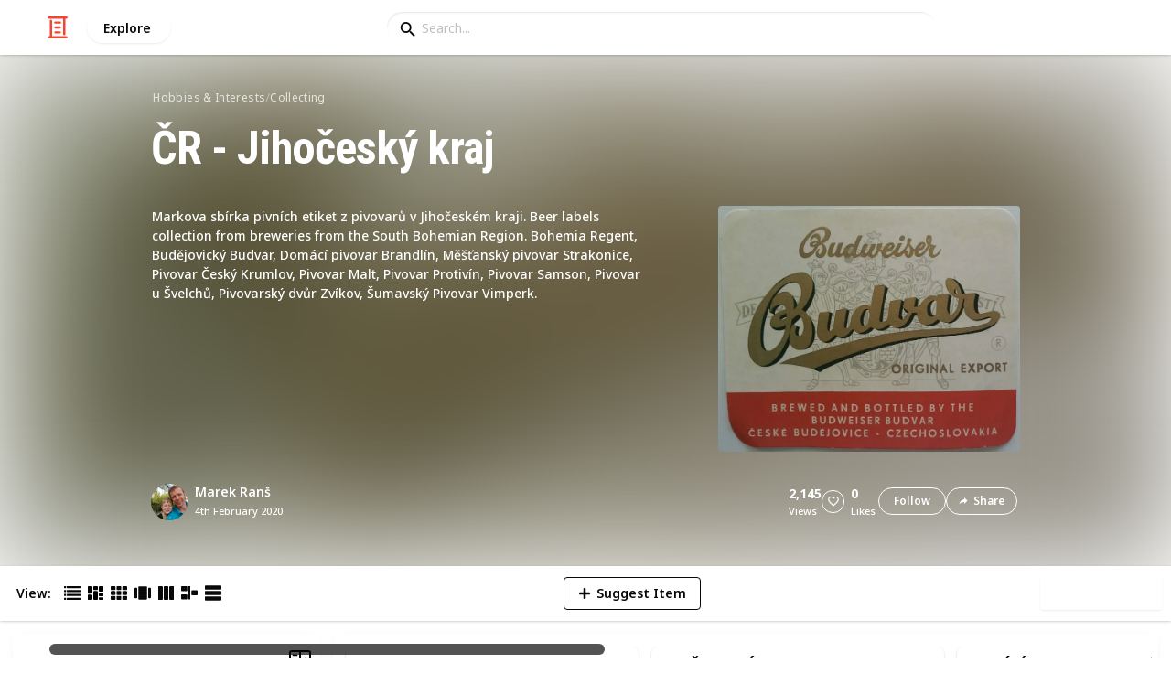

--- FILE ---
content_type: text/html; charset=utf-8
request_url: https://listium.com/@marekr/46784/r-jihoesk-kraj/1542/budweiser-budvar-b-free-nealkoholick-pivo-05l-budweiser-uk-d-lt-etk-b
body_size: 31075
content:
<!doctype html>
<html lang="en-us" class="no-js* -mouse-active MouseInterface -desktop-environment DesktopEnvironment" data-reactroot=""><head><title data-react-helmet="true">Budweiser Budvar B FREE Nealkoholické pivo 0,5l Budweiser UK, D, LT Etk. B | ČR - Jihočeský kraj</title><meta data-react-helmet="true" charSet="utf-8"/><meta data-react-helmet="true" property="og:title" content="Budweiser Budvar B FREE Nealkoholické pivo 0,5l Budweiser UK, D, LT Etk. B | ČR - Jihočeský kraj"/><meta data-react-helmet="true" name="description" content="Markova sbírka pivních etiket z pivovarů v Jihočeském kraji. Beer labels collection from breweries from the South Bohemian Region. Bohemia Regent, Budějovický Budvar, Domácí pivovar Brandlín, Měšťanský pivovar Strakonice, Pivovar Český Krumlov, Pivovar Malt, Pivovar Protivín, Pivovar Samson, Pivovar u Švelchů, Pivovarský dvůr Zvíkov, Šumavský Pivovar Vimperk. - by @marekr"/><meta data-react-helmet="true" property="og:description" content="Markova sbírka pivních etiket z pivovarů v Jihočeském kraji. Beer labels collection from breweries from the South Bohemian Region. Bohemia Regent, Budějovický Budvar, Domácí pivovar Brandlín, Měšťanský pivovar Strakonice, Pivovar Český Krumlov, Pivovar Malt, Pivovar Protivín, Pivovar Samson, Pivovar u Švelchů, Pivovarský dvůr Zvíkov, Šumavský Pivovar Vimperk. - by @marekr"/><meta data-react-helmet="true" property="og:image" content="https://listium-res.cloudinary.com/image/upload/f_auto,c_fill,h_630,w_1200,q_auto/cjjhq49fw5nebyszt2gp.jpg"/><meta data-react-helmet="true" property="og:locale" content="en_US"/><meta data-react-helmet="true" property="og:site_name" content="Listium"/><meta data-react-helmet="true" property="og:type" content="website"/><meta data-react-helmet="true" property="article:published_time" content="2019-12-28T17:22:56.123Z"/><meta data-react-helmet="true" property="article:author" content="marekr"/><meta data-react-helmet="true" property="og:type" content="article"/><meta data-react-helmet="true" property="article:publisher" content="https://www.facebook.com/Listium"/><meta data-react-helmet="true" name="twitter:card" content="summary_large_image"/><meta data-react-helmet="true" name="twitter:site" content="@listium"/><meta data-react-helmet="true" name="twitter:title" content="Budweiser Budvar B FREE Nealkoholické pivo 0,5l Budweiser UK, D, LT Etk. B | ČR - Jihočeský kraj"/><meta data-react-helmet="true" name="twitter:description" content="Markova sbírka pivních etiket z pivovarů v Jihočeském kraji. Beer labels collection from breweries from the South Bohemian Region. Bohemia Regent, Budějovický Budvar, Domácí pivovar Brandlín, Měšťanský pivovar Strakonice, Pivovar Český Krumlov, Pivovar Malt, Pivovar Protivín, Pivovar Samson, Pivovar u Švelchů, Pivovarský dvůr Zvíkov, Šumavský Pivovar Vimperk. - by @marekr"/><meta data-react-helmet="true" name="twitter:image" content="https://listium-res.cloudinary.com/image/upload/f_auto,c_fill,h_630,w_1200,q_auto/cjjhq49fw5nebyszt2gp.jpg"/><meta data-react-helmet="true" name="twitter:image:alt" content="Budweiser Budvar B FREE Nealkoholické pivo 0,5l Budweiser UK, D, LT Etk. B | ČR - Jihočeský kraj"/><meta data-react-helmet="true" name="twitter:site:id" content="12005917"/><meta property="og:url" content="https://listium.com/@marekr/46784/r-jihoesk-kraj/1542/budweiser-budvar-b-free-nealkoholick-pivo-05l-budweiser-uk-d-lt-etk-b"/><link rel="canonical" href="https://listium.com/@marekr/46784/r-jihoesk-kraj/1542/budweiser-budvar-b-free-nealkoholick-pivo-05l-budweiser-uk-d-lt-etk-b"/><meta name="viewport" content="width=device-width, initial-scale=1.0, maximum-scale=1.0,
    user-scalable=0, viewport-fit=cover"/><meta http-equiv="X-UA-Compatible" content="IE=edge,chrome=1"/><meta http-equiv="Content-Type" content="text/html;charset=utf-8"/><meta http-equiv="Accept-CH" content="DPR, Width"/><link rel="preconnect" href="https://fonts.gstatic.com"/><link rel="preconnect" href="https://fonts.googleapis.com"/><link rel="preconnect" href="https://listium-res.cloudinary.com"/><link rel="preconnect" href="https://securepubads.g.doubleclick.net"/><link rel="dns-prefetch" href="https://securepubads.g.doubleclick.net"/><script>
            ;(function() {
              var svh, svw, html = document.documentElement;
              html.classList.remove('no-js*');
              html.classList.add('js*');
              function setViewportHeightCSSVariable() {
                var _svh = html.clientHeight + "px";
                var _svw = (html.clientWidth) + "px";
                if (_svh !== svh) {
                  svh = _svh;
                  html.style.setProperty("--svh", svh);
                }
                if (_svw !== svw) {
                  svw = _svw;
                  html.style.setProperty("--svw", svw);
                }
              }
              var viewportInterval = setInterval(setViewportHeightCSSVariable, 300);
              setTimeout(function() {
                clearInterval(viewportInterval);
              }, 1500);
              window.addEventListener("resize", setViewportHeightCSSVariable, { passive: true });
            })();
          </script><script>
            if (window.performance) {
              window.ListiumPerformance = {
                // 'SERVER_PREFETCH': XXSERVER_PREFETCHXX,
                // 'SERVER_RENDER_TO_STRING': XXSERVER_RENDER_TO_STRINGXX,
                // 'SERVER_PAGE_GENERATION': XXSERVER_PAGE_GENERATIONXX,
                // 'CLIENT_START': window.performance.now(),
                // 'REQUEST_URL': window.location.href,
              };
            }
            // TD - TECHDEBT - SEE REST OF COMMIT
            window.PANELLED_MODAL_COUNTER = 0;
            window.FIRST_LOADED_PATH = window.location.pathname;
          </script><meta name="google-site-verification" content="HCYaX2DXFgygntVJ74nh_AVOrlj82At6e5AH20Ebcks"/><meta name="norton-safeweb-site-verification" content="qfyls62zpa-2qgostq-ujc8zge13bpr194kmzg8q-csvvvcjp13jr6qf1mbgw8s98666y7rr7cqbcy1m-c7sc3fd2am52kl0s6jmkus9yx98905nuyl0qmz0494ign8t"/><meta name="apple-mobile-web-app-capable" content="yes"/><meta name="theme-color" content="#000000"/><meta name="mobile-web-app-capable" content="yes"/><meta name="apple-mobile-web-app-status-bar-style" content="black-translucent"/><meta name="HandheldFriendly" content="true"/><link rel="shortcut icon" href="https://cdn.listium.com/dc6c14a973d08fcb04d18f678cf6383ddbe91f78/public/assetsApp/images/icons/prod/favicon-32.png" type="image/x-icon"/><link rel="apple-touch-icon" href="https://cdn.listium.com/dc6c14a973d08fcb04d18f678cf6383ddbe91f78/public/assetsApp/images/icons/prod/icon-180.png"/><link rel="apple-touch-icon" sizes="180x180" href="https://cdn.listium.com/dc6c14a973d08fcb04d18f678cf6383ddbe91f78/public/assetsApp/images/icons/prod/icon-180.png"/><link rel="apple-touch-icon" sizes="167x167" href="https://cdn.listium.com/dc6c14a973d08fcb04d18f678cf6383ddbe91f78/public/assetsApp/images/icons/prod/icon-167.png"/><link rel="apple-touch-icon" sizes="152x152" href="https://cdn.listium.com/dc6c14a973d08fcb04d18f678cf6383ddbe91f78/public/assetsApp/images/icons/prod/icon-152.png"/><link rel="apple-touch-icon" sizes="120x120" href="https://cdn.listium.com/dc6c14a973d08fcb04d18f678cf6383ddbe91f78/public/assetsApp/images/icons/prod/icon-120.png"/><link href="https://fonts.googleapis.com/css2?family=Roboto+Condensed:wght@700&amp;family=Noto+Sans:ital,wght@0,300..800;1,300..700&amp;display=swap" rel="stylesheet" type="text/css"/><link rel="stylesheet" href="https://cdn.listium.com/dc6c14a973d08fcb04d18f678cf6383ddbe91f78/public/assetsApp/css/listium-desktop.min.css"/><meta name="listium-logged-in-css" content="https://cdn.listium.com/dc6c14a973d08fcb04d18f678cf6383ddbe91f78/public/assetsApp/css/listium-desktop-logged-in.min.css"/><script>
            ;(function() {
              var loggedInCssPath = document
                .querySelector('meta[name="listium-logged-in-css"]')
                .getAttribute('content');

              try {
                var loggedIn = window.localStorage.getItem('listiumLoggedIn') == 'true';
                if (loggedIn) {
                  var loggedInCss = document.createElement('link');
                  loggedInCss.setAttribute('rel', 'stylesheet');
                  loggedInCss.setAttribute('href', loggedInCssPath);
                  document.head.appendChild(loggedInCss);
                }
              } catch {
              }
            })();
          </script><meta name="p:domain_verify" content="3b4fc272a9e7baf86dc1c6574994a522"/><meta name="app-script-path" content="https://cdn.listium.com/dc6c14a973d08fcb04d18f678cf6383ddbe91f78/public/assetsApp/scripts/app-bundle.js"/><meta name="dependencies-script-path" content="https://cdn.listium.com/dc6c14a973d08fcb04d18f678cf6383ddbe91f78/public/assetsApp/scripts/dependencies-bundle.js"/><link rel="manifest" href="/api/manifest.json?display=minimal-ui&amp;environment=prod"/><script src="https://cdn.onesignal.com/sdks/OneSignalSDK.js" async=""></script><script>
            var OneSignal = window.OneSignal || [];
            OneSignal.push(["init", {
              appId: "55e34330-173e-440c-b61a-e4955f0ea1a3",
              autoRegister: false,
              allowLocalhostAsSecureOrigin: true,
              notifyButton: {
                enable: false
              },
              welcomeNotification: {
                disable: true
              }
            }]);
          </script><script async="" src="https://www.googletagmanager.com/gtag/js?id=G-LJEC0QT2YC"></script><script>
            window.dataLayer = window.dataLayer || [];
            function gtag(){dataLayer.push(arguments);}
            gtag('js', new Date());
            gtag('set', {cookie_flags: 'SameSite=None;Secure'});
            gtag('config', 'G-LJEC0QT2YC', {
              client_storage: 'auto',
              cookie_domain: '.listium.com'
            });
            </script><script type="application/ld+json">{"@context":"http://schema.org","@type":"WebSite","name":"Listium","alternateName":"Listium","url":"https://listium.com"}</script></head><body><div id="listiumApp"><div class="AppLayout has-NavBar is-Mouse"><div class="AppLayout__container"><div id="ad-slot-above-navbar" class="AdSlotMount AdSlotMount--above-navbar AppLayout__adSlotContainer" data-ad-slot="above-navbar"></div><nav class="NavBar"><div class="NavBar__site-panel"><div class="NavBar__list"><div class="NavBarItem NavBarItem--ListiumMark"><a class="NavBarItem__action" href="/" aria-label="Home Page"><div class="NavBarItem__icon"><svg class="icon icon--ListiumMark" role="graphics-symbol" xmlns="http://www.w3.org/2000/svg" width="240" height="240" viewBox="0 0 240 240"><g fill="#F44636"><path d="M36 216V46.8c0-6.627 5.373-12 12-12s12 5.373 12 12V216h156c6.627 0 12 5.373 12 12s-5.373 12-12 12H24c-6.627 0-12-5.373-12-12s5.373-12 12-12h12z"></path><path d="M94.8 78c-6.627 0-12-5.373-12-12s5.373-12 12-12h50.4c6.627 0 12 5.373 12 12s-5.373 12-12 12H94.8zm1.2 54c-6.627 0-12-5.373-12-12s5.373-12 12-12h48c6.627 0 12 5.373 12 12s-5.373 12-12 12H96zm48 30c6.627 0 12 5.373 12 12s-5.373 12-12 12H96c-6.627 0-12-5.373-12-12s5.373-12 12-12h48z"></path><path d="M204 24v170.4c0 6.627-5.373 12-12 12s-12-5.373-12-12V24H24c-6.627 0-12-5.373-12-12S17.373 0 24 0h192c6.627 0 12 5.373 12 12s-5.373 12-12 12h-12z"></path></g></svg></div></a></div><div class="NavBarItem NavBarItem--Explore"><a class="NavBarItem__action" href="/explore" aria-label="Explore"><div class="NavBarItem__title">Explore</div></a></div></div></div><div class="NavBar__searchBoxContainer"><form class="SiteSearchBox"><div class="SiteSearchBox__inputBoxWrapper"><span class="SiteSearchBox__inputBoxSearchIcon"><i class="icon icon--search"></i></span><input type="text" value="" placeholder="Search..." class="SiteSearchBox__input" role="combobox" aria-expanded="false" aria-activedescendant=""/></div></form></div><div class="NavBar__account-panel"><div class="NavBar__list"></div></div></nav><div class="AppLayout__main"><div class="ListiumList ListiumList--cardMode ListiumList--desktopMode ListiumList--isSorted ListiumList--isGrouped ListiumList--sidebarLeftVisible ListiumList--sidebarRightHidden ListiumList--read-only ListiumList--public ListiumList--published" id=""><style>
    :root {
      --color-list-hue: 110.51deg;
      --color-list-000: oklch(100% 0 none);
      --color-list-000-l: 100%;
      --color-list-000-c: 0;
      --color-list-050: oklch(99.16% 0.01 110.51deg);
      --color-list-050-l: 99.16%;
      --color-list-050-c: 0.0141;
      --color-list-100: oklch(98.31% 0.04 110.51deg);
      --color-list-100-l: 98.31%;
      --color-list-100-c: 0.035;
      --color-list-200: oklch(96.21% 0.07 110.51deg);
      --color-list-200-l: 96.21%;
      --color-list-200-c: 0.0672;
      --color-list-300: oklch(93.68% 0.11 110.51deg);
      --color-list-300-l: 93.68%;
      --color-list-300-c: 0.1116;
      --color-list-400: oklch(86.1% 0.16 110.51deg);
      --color-list-400-l: 86.1%;
      --color-list-400-c: 0.1555;
      --color-list-500: oklch(78.94% 0.17 110.51deg);
      --color-list-500-l: 78.94%;
      --color-list-500-c: 0.1729;
      --color-list-600: oklch(63.44% 0.14 109.9deg);
      --color-list-600-l: 63.15%;
      --color-list-600-c: 0.1696;
      --color-list-700: oklch(53.18% 0.12 109.73deg);
      --color-list-700-l: 52.89%;
      --color-list-700-c: 0.1479;
      --color-list-800: oklch(39.76% 0.09 109.27deg);
      --color-list-800-l: 39.47%;
      --color-list-800-c: 0.121;
      --color-list-900: oklch(30.26% 0.07 108.91deg);
      --color-list-900-l: 30%;
      --color-list-900-c: 0.0976;
      --color-list-950: oklch(18.39% 0.04 107.26deg);
      --color-list-950-l: 18.16%;
      --color-list-950-c: 0.0722;
      --color-list-999: oklch(0% 0 none);
      --color-list-999-l: 0%;
      --color-list-999-c: 0;
      --color-list-select-anchor: var(--color-list-500, red);
      --color-list-select-00: oklch(97.4% 0.01 98.72deg);
      --color-list-select-0: oklch(68.2% 0.01 99.4deg);
      --color-list-select-1: oklch(68.56% 0.23 357deg);
      --color-list-select-2: oklch(68.85% 0.2 28.91deg);
      --color-list-select-3: oklch(69.7% 0.17 53.32deg);
      --color-list-select-4: oklch(68.62% 0.14 84.99deg);
      --color-list-select-5: oklch(67.43% 0.16 119.77deg);
      --color-list-select-6: oklch(66.24% 0.2 144.57deg);
      --color-list-select-7: oklch(70.17% 0.13 180.82deg);
      --color-list-select-8: oklch(72.28% 0.13 219.79deg);
      --color-list-select-9: oklch(71.51% 0.17 240.45deg);
      --color-list-select-10: oklch(67.08% 0.18 248.52deg);
      --color-list-select-11: oklch(68.53% 0.17 285.37deg);
      --color-list-select-12: oklch(70.97% 0.22 324.6deg);
    }
  </style> <!-- --> <header id="listBanner" class="ListBanner ListBanner--published ListBanner--hasDescription ListBanner--hasCoverImage"><div class="ListBanner__scrollContainer"><div class="ListBanner__backgroundImageContainer"><div class="ListBanner__backgroundImageOverlay"></div><img src="https://listium-res.cloudinary.com/image/upload/w_800,h_800,c_limit,q_auto,f_auto/c7wzdguakpoltyofi5jh.jpg" alt="ČR - Jihočeský kraj" class="ListBanner__backgroundImage ImageLoader__img"/></div><div class="ListBanner__textContentContainer"><div class="ListBanner__featureMedia"><img src="https://listium-res.cloudinary.com/image/upload/w_800,h_800,c_limit,q_auto,f_auto/c7wzdguakpoltyofi5jh.jpg" alt="ČR - Jihočeský kraj" class="ListBanner__featureMediaImage ImageLoader__img"/></div><div class="ListBanner__category"><a class="ListBanner__categoryLink" href="/explore/hobbies-and-interests">hobbies &amp; interests</a><span class="ListBanner__categorySeparator"> / </span><a class="ListBanner__categoryLink" href="/explore/collecting">collecting</a></div><div class="ListBanner__title"><h1 class="ListBannerTitle">ČR - Jihočeský kraj</h1></div><div class="ListBanner__description"><div class="ListBannerDescription"><div class="RichTextEditor RichTextEditor--readOnly RichTextEditor--disabled ql-bubble"><div class="ql-editor"><p>Markova sbírka pivních etiket z pivovarů v Jihočeském kraji.
Beer labels collection from breweries from the South Bohemian Region.
Bohemia Regent, Budějovický Budvar, Domácí pivovar Brandlín, Měšťanský pivovar Strakonice, Pivovar Český Krumlov, Pivovar Malt, Pivovar Protivín, Pivovar Samson, Pivovar u Švelchů, Pivovarský dvůr Zvíkov, Šumavský Pivovar Vimperk.</p></div></div></div></div><div class="ListBanner__sharePublishStrip"><div class="ListBannerSharePublishStrip"><div class="ListBannerSharePublishStrip__userContainer"><a href="/@marekr"><img class="Avatar Avatar--medium ListBannerSharePublishStrip__avatar" src="https://lh3.googleusercontent.com/a-/AAuE7mAuZf9V7apUHqm8BDwQD_I-7GIgXKPmdPN1CGuM?sz=48" alt="Marek Ranš"/></a><div class="ListBannerSharePublishStrip__userContent"><a class="ListBannerSharePublishStrip__user" href="/@marekr"><div class="ListBannerSharePublishStrip__userName">Marek Ranš</div></a><div class="ListBannerSharePublishStrip__publishDate">4th February 2020</div></div></div></div><div class="ListBannerSharePublishStrip"><div class="ListBannerSharePublishStrip__social"><div class="ListBannerSharePublishStrip__stats"><div class="ListBannerSharePublishStrip__stat ListBannerSharePublishStrip__viewsStat"><div class="ListBannerSharePublishStrip__metricNumber">2,145</div><div class="ListBannerSharePublishStrip__metricTextLabel">views</div></div><div class="ListBannerSharePublishStrip__likeStatsContainer"><div class="Button Button--borderBack Button--smallSize Button--circleShape Button--whiteColor Button--compact Button--rightMargin ListBannerSharePublishStrip__userAction ListBannerSharePublishStrip__likeButton ," aria-label="Like" role="button"><i class="icon icon--heart Button__icon ,__icon"></i></div><div class="ListBannerSharePublishStrip__stat ListBannerSharePublishStrip__likesStat"><div class="ListBannerSharePublishStrip__metricNumber">0</div><div class="ListBannerSharePublishStrip__metricTextLabel">likes</div></div></div></div><div class="ListBannerSharePublishStrip__actions"><span delay="600"><div class="Button Button--borderBack Button--smallSize Button--roundShape Button--whiteColor Button--rightMargin ListBannerSharePublishStrip__userAction ListBannerSharePublishStrip__followButton ," role="button"><span class="Button__text ,__text">Follow</span></div></span><div class="Button Button--borderBack Button--smallSize Button--roundShape Button--whiteColor ListBannerSharePublishStrip__userAction ListBannerSharePublishStrip__socialShareButton ," role="button"><i class="icon icon--share Button__icon ,__icon"></i><span class="Button__text ,__text">Share</span></div></div></div></div></div></div></div></header><div class="ListSettingsBarDesktop"><div class="ListSettingsBarDesktop__setting-container-group ListSettingsBarDesktop__setting-container-group-one"><div class="ListSettingsBarDesktop__setting-container ListSettingsBarDesktop__setting-view-container"><div class="ListSettingsBarDesktop__setting-label ListSettingsBarDesktop__setting-label--view-switch">View:</div><div class="ListSettingsBarDesktop__setting-options"><span delay="600"><div class="Button Button--hoverBack Button--noShadow Button--tinySquareShape Button--defaultColor ," aria-label="Table View" role="button"><svg class="icon icon--ViewTable Button__icon Button__icon--svg ,__icon" role="graphics-symbol" width="24" height="24" viewBox="0 0 24 24" fill="none" xmlns="http://www.w3.org/2000/svg"><g fill="#000"><path d="M.567 4.5h1.866A.567.567 0 0 0 3 3.933V2.067a.567.567 0 0 0-.567-.567H.567A.567.567 0 0 0 0 2.067v1.866a.567.567 0 0 0 .567.567zM23.433 4.5H4.567A.567.567 0 0 1 4 3.933V2.067a.567.567 0 0 1 .567-.567h18.866a.567.567 0 0 1 .567.567v1.866a.567.567 0 0 1-.567.567zM.567 10.5h1.866A.567.567 0 0 0 3 9.933V8.067a.567.567 0 0 0-.567-.567H.567A.567.567 0 0 0 0 8.067v1.866a.567.567 0 0 0 .567.567zM23.433 10.5H4.567A.567.567 0 0 1 4 9.933V8.067a.567.567 0 0 1 .567-.567h18.866a.567.567 0 0 1 .567.567v1.866a.567.567 0 0 1-.567.567zM.567 16.5h1.866A.567.567 0 0 0 3 15.933v-1.866a.567.567 0 0 0-.567-.567H.567a.567.567 0 0 0-.567.567v1.866a.567.567 0 0 0 .567.567zM23.433 16.5H4.567A.567.567 0 0 1 4 15.933v-1.866a.567.567 0 0 1 .567-.567h18.866a.568.568 0 0 1 .567.567v1.866a.567.567 0 0 1-.567.567zM.567 22.5h1.866A.567.567 0 0 0 3 21.933v-1.866a.567.567 0 0 0-.567-.567H.567a.565.565 0 0 0-.567.567v1.866a.567.567 0 0 0 .567.567zM23.433 22.5H4.567A.567.567 0 0 1 4 21.933v-1.866a.567.567 0 0 1 .567-.567h18.866a.568.568 0 0 1 .567.567v1.866a.567.567 0 0 1-.567.567z"></path></g></svg></div></span><span delay="600"><div class="Button Button--hoverBack Button--noShadow Button--tinySquareShape Button--defaultColor active ," aria-label="Card View" role="button"><svg class="icon icon--ViewBoard Button__icon Button__icon--svg ,__icon" role="graphics-symbol" width="24" height="24" viewBox="0 0 24 24" fill="none" xmlns="http://www.w3.org/2000/svg"><path d="M7 2.625v9.25C7 12.496 6.496 13 5.875 13h-4.75A1.125 1.125 0 0 1 0 11.875v-9.25C0 2.004.504 1.5 1.125 1.5h4.75C6.496 1.5 7 2.004 7 2.625zm8.5 18.75v-11.25C15.5 9.504 14.996 9 14.375 9h-4.75C9.004 9 8.5 9.504 8.5 10.125v11.25c0 .621.504 1.125 1.125 1.125h4.75c.621 0 1.125-.504 1.125-1.125zM17 2.625v6.25c0 .621.504 1.125 1.125 1.125h4.75C23.496 10 24 9.496 24 8.875v-6.25c0-.621-.504-1.125-1.125-1.125h-4.75C17.504 1.5 17 2.004 17 2.625zm-1.5 3.75v-3.75c0-.621-.504-1.125-1.125-1.125h-4.75c-.621 0-1.125.504-1.125 1.125v3.75c0 .621.504 1.125 1.125 1.125h4.75c.621 0 1.125-.504 1.125-1.125zM0 15.625v5.75c0 .621.504 1.125 1.125 1.125h4.75C6.496 22.5 7 21.996 7 21.375v-5.75c0-.621-.504-1.125-1.125-1.125h-4.75C.504 14.5 0 15.004 0 15.625zM18.125 17h4.75c.621 0 1.125-.504 1.125-1.125v-3.25c0-.621-.504-1.125-1.125-1.125h-4.75c-.621 0-1.125.504-1.125 1.125v3.25c0 .621.504 1.125 1.125 1.125zm0 5.5h4.75c.621 0 1.125-.504 1.125-1.125v-1.75c0-.621-.504-1.125-1.125-1.125h-4.75c-.621 0-1.125.504-1.125 1.125v1.75c0 .621.504 1.125 1.125 1.125z" fill="#000"></path></svg></div></span><span delay="600"><div class="Button Button--hoverBack Button--noShadow Button--tinySquareShape Button--defaultColor ," aria-label="Grid View" role="button"><svg class="icon icon--ViewGrid Button__icon Button__icon--svg ,__icon" role="graphics-symbol" width="24" height="24" viewBox="0 0 24 24" fill="none" xmlns="http://www.w3.org/2000/svg"><path d="M7 2.625v3.75C7 6.996 6.496 7.5 5.875 7.5h-4.75A1.125 1.125 0 0 1 0 6.375v-3.75C0 2.004.504 1.5 1.125 1.5h4.75C6.496 1.5 7 2.004 7 2.625zm8.5 11.25v-3.75C15.5 9.504 14.996 9 14.375 9h-4.75C9.004 9 8.5 9.504 8.5 10.125v3.75c0 .621.504 1.125 1.125 1.125h4.75c.621 0 1.125-.504 1.125-1.125zM17 2.625v3.75c0 .621.504 1.125 1.125 1.125h4.75C23.496 7.5 24 6.996 24 6.375v-3.75c0-.621-.504-1.125-1.125-1.125h-4.75C17.504 1.5 17 2.004 17 2.625zm-1.5 3.75v-3.75c0-.621-.504-1.125-1.125-1.125h-4.75c-.621 0-1.125.504-1.125 1.125v3.75c0 .621.504 1.125 1.125 1.125h4.75c.621 0 1.125-.504 1.125-1.125zM5.875 9h-4.75C.504 9 0 9.504 0 10.125v3.75C0 14.496.504 15 1.125 15h4.75C6.496 15 7 14.496 7 13.875v-3.75C7 9.504 6.496 9 5.875 9zM0 17.625v3.75c0 .621.504 1.125 1.125 1.125h4.75C6.496 22.5 7 21.996 7 21.375v-3.75c0-.621-.504-1.125-1.125-1.125h-4.75C.504 16.5 0 17.004 0 17.625zM18.125 15h4.75c.621 0 1.125-.504 1.125-1.125v-3.75C24 9.504 23.496 9 22.875 9h-4.75C17.504 9 17 9.504 17 10.125v3.75c0 .621.504 1.125 1.125 1.125zm0 7.5h4.75c.621 0 1.125-.504 1.125-1.125v-3.75c0-.621-.504-1.125-1.125-1.125h-4.75c-.621 0-1.125.504-1.125 1.125v3.75c0 .621.504 1.125 1.125 1.125zM8.5 17.625v3.75c0 .621.504 1.125 1.125 1.125h4.75c.621 0 1.125-.504 1.125-1.125v-3.75c0-.621-.504-1.125-1.125-1.125h-4.75c-.621 0-1.125.504-1.125 1.125z" fill="#000"></path></svg></div></span><span delay="600"><div class="Button Button--hoverBack Button--noShadow Button--tinySquareShape Button--defaultColor ," aria-label="Slide View" role="button"><svg class="icon icon--ViewSlideshow Button__icon Button__icon--svg ,__icon" role="graphics-symbol" width="24" height="24" viewBox="0 0 24 24" fill="none" xmlns="http://www.w3.org/2000/svg"><path d="M17.375 1.875H6.625C6.004 1.875 5.5 2.379 5.5 3v17.875c0 .621.504 1.125 1.125 1.125h10.75c.621 0 1.125-.504 1.125-1.125V3c0-.621-.504-1.125-1.125-1.125zM0 5v13.875C0 19.496.504 20 1.125 20h1.75C3.496 20 4 19.496 4 18.875V5c0-.621-.504-1.125-1.125-1.125h-1.75C.504 3.875 0 4.379 0 5zM20 18.875V5c0-.621.504-1.125 1.125-1.125h1.75C23.496 3.875 24 4.379 24 5v13.875c0 .621-.504 1.125-1.125 1.125h-1.75A1.125 1.125 0 0 1 20 18.875z" fill="#000"></path></svg></div></span><span delay="600"><div class="Button Button--hoverBack Button--noShadow Button--tinySquareShape Button--defaultColor ," aria-label="Comparison View" role="button"><svg class="icon icon--ViewComparison Button__icon Button__icon--svg ,__icon" role="graphics-symbol" width="24" height="24" viewBox="0 0 24 24" fill="none" xmlns="http://www.w3.org/2000/svg"><path d="M7 2.625v18.75c0 .621-.504 1.125-1.125 1.125h-4.75A1.125 1.125 0 0 1 0 21.375V2.625C0 2.004.504 1.5 1.125 1.5h4.75C6.496 1.5 7 2.004 7 2.625zm10 0v18.75c0 .621.504 1.125 1.125 1.125h4.75c.621 0 1.125-.504 1.125-1.125V2.625c0-.621-.504-1.125-1.125-1.125h-4.75C17.504 1.5 17 2.004 17 2.625zm-1.5 18.75V2.625c0-.621-.504-1.125-1.125-1.125h-4.75c-.621 0-1.125.504-1.125 1.125v18.75c0 .621.504 1.125 1.125 1.125h4.75c.621 0 1.125-.504 1.125-1.125z" fill="#000"></path></svg></div></span><span delay="600"><div class="Button Button--hoverBack Button--noShadow Button--tinySquareShape Button--defaultColor ," aria-label="Timeline View" role="button"><svg class="icon icon--ViewTimeline Button__icon Button__icon--svg ,__icon" role="graphics-symbol" width="24" height="21" viewBox="0 0 24 21" fill="none" xmlns="http://www.w3.org/2000/svg"><path d="M9 1.085v5.544c0 .6-.504 1.085-1.125 1.085h-6.75C.827 7.714.54 7.6.33 7.397A1.066 1.066 0 0 1 0 6.629V1.085C0 .486.504 0 1.125 0h6.75C8.496 0 9 .486 9 1.085zm4.5 18.602V.563a.576.576 0 0 0-.16-.403.573.573 0 0 0-.402-.159h-1.876a.636.636 0 0 0-.403.16.628.628 0 0 0-.159.402v19.125c0 .188.094.334.16.404.065.069.215.159.402.159h1.876c.187 0 .337-.09.403-.16a.607.607 0 0 0 .159-.402zM0 13.62v5.545c0 .599.504 1.085 1.125 1.085h6.75c.621 0 1.125-.486 1.125-1.085v-5.544c0-.6-.504-1.085-1.125-1.085h-6.75C.504 12.536 0 13.022 0 13.62zm16.125.362h6.75c.621 0 1.125-.486 1.125-1.085V7.353c0-.6-.504-1.085-1.125-1.085h-6.75c-.621 0-1.125.486-1.125 1.085v5.544c0 .6.504 1.085 1.125 1.085z" fill="#000"></path></svg></div></span><span delay="600"><div class="Button Button--hoverBack Button--noShadow Button--tinySquareShape Button--defaultColor ," aria-label="List View" role="button"><svg class="icon icon--ViewList Button__icon Button__icon--svg ,__icon" role="graphics-symbol" width="23" height="22" viewBox="0 0 23 22" fill="none" xmlns="http://www.w3.org/2000/svg"><path d="M0 17a1 1 0 0 1 1-1h21a1 1 0 0 1 1 1v4a1 1 0 0 1-1 1H1a1 1 0 0 1-1-1v-4zM0 1a1 1 0 0 1 1-1h21a1 1 0 0 1 1 1v4a1 1 0 0 1-1 1H1a1 1 0 0 1-1-1V1zM0 9a1 1 0 0 1 1-1h21a1 1 0 0 1 1 1v4a1 1 0 0 1-1 1H1a1 1 0 0 1-1-1V9z" fill="#000"></path></svg></div></span></div></div></div><div class="ListSettingsBarDesktop__setting-container-group ListSettingsBarDesktop__setting-container-group-two"><div class="ListSettingsBarDesktop__setting-container"></div><div class="ListSettingsBarDesktop__setting-container"><div class="Button Button--borderBack Button--listColor Button--svgScale-u10 Button--leftMargin ListSettingsBarDesktop__setting-button ListSettingsBarDesktop__setting-suggest-item-button ," aria-label="Suggest Item" role="button"><svg class="icon icon--Plus Button__icon Button__icon--svg ,__icon" role="graphics-symbol" xmlns="http://www.w3.org/2000/svg" viewBox="0 0 26 26"><path d="M22 15H4c-.6 0-1-.4-1-1v-2c0-.6.4-1 1-1h18c.6 0 1 .4 1 1v2c0 .6-.4 1-1 1z"></path><path d="M11 22V4c0-.6.4-1 1-1h2c.6 0 1 .4 1 1v18c0 .6-.4 1-1 1h-2c-.6 0-1-.4-1-1z"></path></svg><span class="Button__text ,__text">Suggest Item</span></div></div></div><div class="ListSettingsBarDesktop__setting-container-group ListSettingsBarDesktop__setting-container-group-three"><div class="ListSettingsBarDesktop__setting-container ListSettingsBarDesktop__setting-buttons-container"><span class="UseThisListLockup UseThisListLockup--desktop-bar"><div class="Button Button--solidBack Button--listColor Button--leftMargin UseThisListLockup__useListLockupToggle ," aria-label="Use this list" role="button"><i class="icon icon--check-square Button__icon ,__icon"></i><span class="Button__text">Use this list</span></div><span class="UseThisListLockup__useListActions"><button class="UseThisListLockup__useListAction is-disabled" disabled=""><span class="UseThisListLockup__useListActionIcon"><svg class="icon icon--ForkRight" role="graphics-symbol" width="24" height="24" viewBox="0 0 24 24" fill="none" xmlns="http://www.w3.org/2000/svg"><g clip-path="url(#clip0_3183_2707)"><path fill-rule="evenodd" clip-rule="evenodd" d="M8.384.066l7.614 7.614H11.76v5.207c.966-.32 2.376-.577 4.56-.635V7.92l7.086 7.44-7.086 7.44v-4.28c-1.13.092-2.227.342-3.082.697-.55.228-.951.48-1.2.717-.245.235-.278.391-.278.466v4.08H5.52V7.68H1.116L8.384.066zm.032 2.748L5.604 5.76H7.44v16.8h2.4V20.4c0-.765.387-1.39.87-1.852.478-.46 1.112-.823 1.792-1.105 1.364-.565 3.111-.883 4.778-.883h.96V18l2.514-2.64-2.514-2.64v1.44h-.96c-4.213 0-5.442.702-5.948 1.039l-1.492.995V5.76h1.522L8.416 2.814z" fill="#000"></path></g><defs><clipPath id="clip0_3183_2707"><path fill="#fff" d="M0 0h24v24H0z"></path></clipPath></defs></svg></span><span class="UseThisListLockup__useListActionText"><span class="UseThisListLockup__useListActionTextHeader">Create a spin-off<!-- --> (DISABLED)</span><p class="UseThisListLockup__useListActionTextDescription">Add your own information to the list while also receiving updates from the original list.</p></span><span class="UseThisListLockup__useListActionRight"><svg class="icon icon--ChevronRight" role="graphics-symbol" width="17" height="28" viewBox="0 0 17 28" fill="none" xmlns="http://www.w3.org/2000/svg"><path fill-rule="evenodd" clip-rule="evenodd" d="M.17 2.44l11.55 11.58L.17 25.54l2.22 2.19L16.1 14.02 2.39.22.17 2.44z" fill="#000"></path></svg></span></button><button class="UseThisListLockup__useListAction"><span class="UseThisListLockup__useListActionIcon"><svg class="icon icon--Clone" role="graphics-symbol" width="25" height="28" viewBox="0 0 25 28" fill="none" xmlns="http://www.w3.org/2000/svg"><path fill-rule="evenodd" clip-rule="evenodd" d="M11.74 20.26H3.01a2.43 2.43 0 0 1-1.785-.735A2.395 2.395 0 0 1 .49 17.77v-15c0-.68.245-1.265.735-1.755A2.43 2.43 0 0 1 3.01.28h15v2.49h-15v15h8.73v-2.49l5.01 3.75-5.01 3.75v-2.52zm10.02 5.01V7.78H7.99v7.5H5.5v-7.5c0-.68.245-1.27.735-1.77s1.075-.75 1.755-.75h13.77c.68 0 1.265.245 1.755.735s.735 1.085.735 1.785v17.49c0 .68-.24 1.265-.72 1.755s-1.07.735-1.77.735H7.99c-.68 0-1.265-.245-1.755-.735A2.395 2.395 0 0 1 5.5 25.27v-2.49h2.49v2.49h13.77z" fill="#000"></path></svg></span><span class="UseThisListLockup__useListActionText"><span class="UseThisListLockup__useListActionTextHeader">Create a copy</span><p class="UseThisListLockup__useListActionTextDescription">Full access to your copy of the list, but no ongoing updates from the original list.</p></span><span class="UseThisListLockup__useListActionRight"><svg class="icon icon--ChevronRight" role="graphics-symbol" width="17" height="28" viewBox="0 0 17 28" fill="none" xmlns="http://www.w3.org/2000/svg"><path fill-rule="evenodd" clip-rule="evenodd" d="M.17 2.44l11.55 11.58L.17 25.54l2.22 2.19L16.1 14.02 2.39.22.17 2.44z" fill="#000"></path></svg></span></button></span></span></div></div></div><div class="ListiumList__listWrapper ListiumList__listWrapper--cardView"><div class="ListiumList__listContainer" id="listContainer"><div class="ListiumList__listContainerInner"><main class="ListCardView ListCardView--firstRender"><div class="ListCardView__columns"><div class="ListCardView__column"><div class="ListCardView__columnHeader"><h2 class="ListGroupHeader ListGroupHeader--listCardView"><div class="ListGroupHeader__fieldName">Výrobce</div><div class="ListGroupHeader__title">Bohemia Regent</div></h2></div><div class="TotalsList ListCardView__columnTotals"><div class="TotalsListLine"><span class="TotalsListLine__title">Výrobce</span><span class="TotalsListLine__count">Count<!-- --> = <!-- -->3</span></div><div class="TotalsListLine"><span class="TotalsListLine__title">Pořizovací cena</span><span class="TotalsListLine__count">Total<!-- --> = <!-- -->26</span></div><div class="TotalsListLine"><span class="TotalsListLine__title">Stav etikety</span><span class="TotalsListLine__count">Count<!-- --> = <!-- -->3</span></div></div><a class="ListItem ListCard list-card list-card--card-layout list-card--data ListCardView__card" data-group-value="Bohemia Regent" data-row-key="1465" href="/@marekr/46784/r-jihoesk-kraj/1465/bohemia-regent-pivo-premium"><div class="ListCardFromGrid ListCardFromGrid--hasCoverImage"><div class="ListCardGridImage__imageWrapper ListCardGridImage__imageWrapper--fullBleed"><img class="ListCardGridImage__inlineImage" src="https://listium-res.cloudinary.com/image/upload/if_ar_lt_0.6,ar_0.6,c_crop/if_ar_gt_1.3333,ar_1.3333,c_crop/if_ar_gte_0.6_and_ar_lte_1.3333,w_240,h_180,c_fit/w_240,h_180,c_pad,b_auto:border_gradient:2:diagonal_desc,q_auto,f_auto/ogapv4kfuo9fpgjzxm5g.jpg" alt="Bohemia Regent Pivo Premium" loading="lazy"/></div><h3 class="ListCardFromGrid__title"><span class="ListCardFromGrid__titleText">Bohemia Regent Pivo Premium</span></h3><div class="ListCardFromGrid__meta" style="height:156px"><div class="ListCardFromGrid__field" style="left:0%;top:0;width:58.333333333333336%;height:52px"><div class="ListCardSlab__metaEntry ListCardSlab__metaEntry--fullWidth"><div class="ListCardSlab__metaEntryLabel">Výrobce</div><div class="ListCardSlab__metaEntryValue">Bohemia Regent</div></div></div><div class="ListCardFromGrid__field" style="left:58.333333333333336%;top:0;width:41.66666666666667%;height:52px"><div class="ListCardSlab__metaEntry ListCardSlab__metaEntry--fullWidth"><div class="ListCardSlab__metaEntryLabel">Země původu</div><div class="ListCardSlab__metaEntryValue">ČR</div></div></div><div class="ListCardFromGrid__field" style="left:0%;top:104px;width:58.333333333333336%;height:52px"><div class="ListCardSlab__metaEntry ListCardSlab__metaEntry--fullWidth"><div class="ListCardSlab__metaEntryLabel">Pořízeno kde, od koho</div><div class="ListCardSlab__metaEntryValue">Zakoupeno plné</div></div></div><div class="ListCardFromGrid__field" style="left:58.333333333333336%;top:52px;width:41.66666666666667%;height:52px"><div class="ListCardSlab__metaEntry ListCardSlab__metaEntry--fullWidth"><div class="ListCardSlab__metaEntryLabel">Stav etikety</div><div class="ListCardSlab__metaEntryValue">Odlepená</div></div></div><div class="ListCardFromGrid__field" style="left:58.333333333333336%;top:104px;width:41.66666666666667%;height:52px"><div class="ListCardSlab__metaEntry ListCardSlab__metaEntry--fullWidth"><div class="ListCardSlab__metaEntryLabel">Datum pořízení</div><div class="ListCardSlab__metaEntryValue">31 Oct 2015</div></div></div><div class="ListCardFromGrid__field" style="left:0%;top:52px;width:58.333333333333336%;height:52px"><div class="ListCardSlab__metaEntry ListCardSlab__metaEntry--fullWidth"><div class="ListCardSlab__metaEntryLabel">Město původu</div><div class="ListCardSlab__metaEntryValue">Třeboň</div></div></div></div><div class="ListCardFromGrid__longText"></div></div></a><a class="ListItem ListCard list-card list-card--card-layout list-card--data ListCardView__card" data-group-value="Bohemia Regent" data-row-key="1454" href="/@marekr/46784/r-jihoesk-kraj/1454/bohemia-regent-svtl-vepn"><div class="ListCardFromGrid ListCardFromGrid--hasCoverImage"><div class="ListCardGridImage__imageWrapper ListCardGridImage__imageWrapper--fullBleed"><img class="ListCardGridImage__inlineImage" src="https://listium-res.cloudinary.com/image/upload/if_ar_lt_0.6,ar_0.6,c_crop/if_ar_gt_1.3333,ar_1.3333,c_crop/if_ar_gte_0.6_and_ar_lte_1.3333,w_240,h_180,c_fit/w_240,h_180,c_pad,b_auto:border_gradient:2:diagonal_desc,q_auto,f_auto/pqsa2z8o75wjdrklmrui.jpg" alt="Bohemia Regent Světlé výčepní" loading="lazy"/></div><h3 class="ListCardFromGrid__title"><span class="ListCardFromGrid__titleText">Bohemia Regent Světlé výčepní</span></h3><div class="ListCardFromGrid__meta" style="height:156px"><div class="ListCardFromGrid__field" style="left:0%;top:0;width:58.333333333333336%;height:52px"><div class="ListCardSlab__metaEntry ListCardSlab__metaEntry--fullWidth"><div class="ListCardSlab__metaEntryLabel">Výrobce</div><div class="ListCardSlab__metaEntryValue">Bohemia Regent</div></div></div><div class="ListCardFromGrid__field" style="left:58.333333333333336%;top:0;width:41.66666666666667%;height:52px"><div class="ListCardSlab__metaEntry ListCardSlab__metaEntry--fullWidth"><div class="ListCardSlab__metaEntryLabel">Země původu</div><div class="ListCardSlab__metaEntryValue">ČR</div></div></div><div class="ListCardFromGrid__field" style="left:0%;top:104px;width:58.333333333333336%;height:52px"><div class="ListCardSlab__metaEntry ListCardSlab__metaEntry--fullWidth"><div class="ListCardSlab__metaEntryLabel">Pořízeno kde, od koho</div><div class="ListCardSlab__metaEntryValue">Zakoupeno plné</div></div></div><div class="ListCardFromGrid__field" style="left:58.333333333333336%;top:52px;width:41.66666666666667%;height:52px"><div class="ListCardSlab__metaEntry ListCardSlab__metaEntry--fullWidth"><div class="ListCardSlab__metaEntryLabel">Stav etikety</div><div class="ListCardSlab__metaEntryValue">Odlepená</div></div></div><div class="ListCardFromGrid__field" style="left:58.333333333333336%;top:104px;width:41.66666666666667%;height:52px"><div class="ListCardSlab__metaEntry ListCardSlab__metaEntry--fullWidth"><div class="ListCardSlab__metaEntryLabel">Datum pořízení</div><div class="ListCardSlab__metaEntryValue">14 Jun 2015</div></div></div><div class="ListCardFromGrid__field" style="left:0%;top:52px;width:58.333333333333336%;height:52px"><div class="ListCardSlab__metaEntry ListCardSlab__metaEntry--fullWidth"><div class="ListCardSlab__metaEntryLabel">Město původu</div><div class="ListCardSlab__metaEntryValue">Třeboň</div></div></div></div><div class="ListCardFromGrid__longText"></div></div></a><a class="ListItem ListCard list-card list-card--card-layout list-card--data ListCardView__card" data-group-value="Bohemia Regent" data-row-key="1463" href="/@marekr/46784/r-jihoesk-kraj/1463/bohemia-regent-tmav-lek-premium"><div class="ListCardFromGrid ListCardFromGrid--hasCoverImage"><div class="ListCardGridImage__imageWrapper ListCardGridImage__imageWrapper--fullBleed"><img class="ListCardGridImage__inlineImage" src="https://listium-res.cloudinary.com/image/upload/if_ar_lt_0.6,ar_0.6,c_crop/if_ar_gt_1.3333,ar_1.3333,c_crop/if_ar_gte_0.6_and_ar_lte_1.3333,w_240,h_180,c_fit/w_240,h_180,c_pad,b_auto:border_gradient:2:diagonal_desc,q_auto,f_auto/x8snjvsh50pto1mjkruh.jpg" alt="Bohemia Regent Tmavý Ležák Premium" loading="lazy"/></div><h3 class="ListCardFromGrid__title"><span class="ListCardFromGrid__titleText">Bohemia Regent Tmavý Ležák Premium</span></h3><div class="ListCardFromGrid__meta" style="height:156px"><div class="ListCardFromGrid__field" style="left:0%;top:0;width:58.333333333333336%;height:52px"><div class="ListCardSlab__metaEntry ListCardSlab__metaEntry--fullWidth"><div class="ListCardSlab__metaEntryLabel">Výrobce</div><div class="ListCardSlab__metaEntryValue">Bohemia Regent</div></div></div><div class="ListCardFromGrid__field" style="left:58.333333333333336%;top:0;width:41.66666666666667%;height:52px"><div class="ListCardSlab__metaEntry ListCardSlab__metaEntry--fullWidth"><div class="ListCardSlab__metaEntryLabel">Země původu</div><div class="ListCardSlab__metaEntryValue">ČR</div></div></div><div class="ListCardFromGrid__field" style="left:0%;top:104px;width:58.333333333333336%;height:52px"><div class="ListCardSlab__metaEntry ListCardSlab__metaEntry--fullWidth"><div class="ListCardSlab__metaEntryLabel">Pořízeno kde, od koho</div><div class="ListCardSlab__metaEntryValue">Václav Hora</div></div></div><div class="ListCardFromGrid__field" style="left:58.333333333333336%;top:52px;width:41.66666666666667%;height:52px"><div class="ListCardSlab__metaEntry ListCardSlab__metaEntry--fullWidth"><div class="ListCardSlab__metaEntryLabel">Stav etikety</div><div class="ListCardSlab__metaEntryValue">Odlepená</div></div></div><div class="ListCardFromGrid__field" style="left:58.333333333333336%;top:104px;width:41.66666666666667%;height:52px"><div class="ListCardSlab__metaEntry ListCardSlab__metaEntry--fullWidth"><div class="ListCardSlab__metaEntryLabel">Datum pořízení</div><div class="ListCardSlab__metaEntryValue">12 Sep 2015</div></div></div><div class="ListCardFromGrid__field" style="left:0%;top:52px;width:58.333333333333336%;height:52px"><div class="ListCardSlab__metaEntry ListCardSlab__metaEntry--fullWidth"><div class="ListCardSlab__metaEntryLabel">Město původu</div><div class="ListCardSlab__metaEntryValue">Třeboň</div></div></div></div><div class="ListCardFromGrid__longText"></div></div></a><button class="ListCardViewAddNew" data-row-key="1463" data-group-end="true" data-group-ix="1"><i class="icon icon--new"></i></button></div><div class="ListCardView__column"><div class="ListCardView__columnHeader"><h2 class="ListGroupHeader ListGroupHeader--listCardView"><div class="ListGroupHeader__fieldName">Výrobce</div><div class="ListGroupHeader__title">Budějovický Budvar</div></h2></div><div class="TotalsList ListCardView__columnTotals"><div class="TotalsListLine"><span class="TotalsListLine__title">Výrobce</span><span class="TotalsListLine__count">Count<!-- --> = <!-- -->78</span></div><div class="TotalsListLine"><span class="TotalsListLine__title">Pořizovací cena</span><span class="TotalsListLine__count">Total<!-- --> = <!-- -->183</span></div><div class="TotalsListLine"><span class="TotalsListLine__title">Stav etikety</span><span class="TotalsListLine__count">Count<!-- --> = <!-- -->78</span></div></div><a class="ListItem ListCard list-card list-card--card-layout list-card--data ListCardView__card" data-group-value="Budějovický Budvar" data-row-key="1535" href="/@marekr/46784/r-jihoesk-kraj/1535/bud-b-strong-czech-imperial-lager-033l-budweiser-etk-a"><div class="ListCardFromGrid ListCardFromGrid--hasCoverImage"><div class="ListCardGridImage__imageWrapper ListCardGridImage__imageWrapper--fullBleed"><img class="ListCardGridImage__inlineImage" src="https://listium-res.cloudinary.com/image/upload/if_ar_lt_0.6,ar_0.6,c_crop/if_ar_gt_1.3333,ar_1.3333,c_crop/if_ar_gte_0.6_and_ar_lte_1.3333,w_240,h_180,c_fit/w_240,h_180,c_pad,b_auto:border_gradient:2:diagonal_desc,q_auto,f_auto/shfjwstlq5d40pjnrme2.jpg" alt="Bud B STRONG Czech Imperial Lager 0,33l Budweiser Etk. A" loading="lazy"/></div><h3 class="ListCardFromGrid__title"><span class="ListCardFromGrid__titleText">Bud B STRONG Czech Imperial Lager 0,33l Budweiser Etk. A</span></h3><div class="ListCardFromGrid__meta" style="height:156px"><div class="ListCardFromGrid__field" style="left:0%;top:0;width:58.333333333333336%;height:52px"><div class="ListCardSlab__metaEntry ListCardSlab__metaEntry--fullWidth"><div class="ListCardSlab__metaEntryLabel">Výrobce</div><div class="ListCardSlab__metaEntryValue">Budějovický Budvar</div></div></div><div class="ListCardFromGrid__field" style="left:58.333333333333336%;top:0;width:41.66666666666667%;height:52px"><div class="ListCardSlab__metaEntry ListCardSlab__metaEntry--fullWidth"><div class="ListCardSlab__metaEntryLabel">Země původu</div><div class="ListCardSlab__metaEntryValue">ČR</div></div></div><div class="ListCardFromGrid__field" style="left:0%;top:104px;width:58.333333333333336%;height:52px"><div class="ListCardSlab__metaEntry ListCardSlab__metaEntry--fullWidth"><div class="ListCardSlab__metaEntryLabel">Pořízeno kde, od koho</div><div class="ListCardSlab__metaEntryValue">Burza</div></div></div><div class="ListCardFromGrid__field" style="left:58.333333333333336%;top:52px;width:41.66666666666667%;height:52px"><div class="ListCardSlab__metaEntry ListCardSlab__metaEntry--fullWidth"><div class="ListCardSlab__metaEntryLabel">Stav etikety</div><div class="ListCardSlab__metaEntryValue">Nová</div></div></div><div class="ListCardFromGrid__field" style="left:58.333333333333336%;top:104px;width:41.66666666666667%;height:52px"><div class="ListCardSlab__metaEntry ListCardSlab__metaEntry--fullWidth"><div class="ListCardSlab__metaEntryLabel">Datum pořízení</div><div class="ListCardSlab__metaEntryValue">28 Aug 2018</div></div></div><div class="ListCardFromGrid__field" style="left:0%;top:52px;width:58.333333333333336%;height:52px"><div class="ListCardSlab__metaEntry ListCardSlab__metaEntry--fullWidth"><div class="ListCardSlab__metaEntryLabel">Město původu</div><div class="ListCardSlab__metaEntryValue">České Budějovice</div></div></div></div><div class="ListCardFromGrid__longText"></div></div></a><a class="ListItem ListCard list-card list-card--card-layout list-card--data ListCardView__card" data-group-value="Budějovický Budvar" data-row-key="1495" href="/@marekr/46784/r-jihoesk-kraj/1495/budjovick-budvar-b-dark-czech-dark-lager-033l-china-etk-b"><div class="ListCardFromGrid ListCardFromGrid--hasCoverImage"><div class="ListCardGridImage__imageWrapper ListCardGridImage__imageWrapper--fullBleed"><img class="ListCardGridImage__inlineImage" src="https://listium-res.cloudinary.com/image/upload/if_ar_lt_0.6,ar_0.6,c_crop/if_ar_gt_1.3333,ar_1.3333,c_crop/if_ar_gte_0.6_and_ar_lte_1.3333,w_240,h_180,c_fit/w_240,h_180,c_pad,b_auto:border_gradient:2:diagonal_desc,q_auto,f_auto/unz80mnkdul2icm73ssr.jpg" alt="Budějovický Budvar B DARK Czech Dark Lager 0,33l China Etk. B" loading="lazy"/></div><h3 class="ListCardFromGrid__title"><span class="ListCardFromGrid__titleText">Budějovický Budvar B DARK Czech Dark Lager 0,33l China Etk. B</span></h3><div class="ListCardFromGrid__meta" style="height:156px"><div class="ListCardFromGrid__field" style="left:0%;top:0;width:58.333333333333336%;height:52px"><div class="ListCardSlab__metaEntry ListCardSlab__metaEntry--fullWidth"><div class="ListCardSlab__metaEntryLabel">Výrobce</div><div class="ListCardSlab__metaEntryValue">Budějovický Budvar</div></div></div><div class="ListCardFromGrid__field" style="left:58.333333333333336%;top:0;width:41.66666666666667%;height:52px"><div class="ListCardSlab__metaEntry ListCardSlab__metaEntry--fullWidth"><div class="ListCardSlab__metaEntryLabel">Země původu</div><div class="ListCardSlab__metaEntryValue">ČR</div></div></div><div class="ListCardFromGrid__field" style="left:0%;top:104px;width:58.333333333333336%;height:52px"><div class="ListCardSlab__metaEntry ListCardSlab__metaEntry--fullWidth"><div class="ListCardSlab__metaEntryLabel">Pořízeno kde, od koho</div><div class="ListCardSlab__metaEntryValue">Burza</div></div></div><div class="ListCardFromGrid__field" style="left:58.333333333333336%;top:52px;width:41.66666666666667%;height:52px"><div class="ListCardSlab__metaEntry ListCardSlab__metaEntry--fullWidth"><div class="ListCardSlab__metaEntryLabel">Stav etikety</div><div class="ListCardSlab__metaEntryValue">Nová</div></div></div><div class="ListCardFromGrid__field" style="left:58.333333333333336%;top:104px;width:41.66666666666667%;height:52px"><div class="ListCardSlab__metaEntry ListCardSlab__metaEntry--fullWidth"><div class="ListCardSlab__metaEntryLabel">Datum pořízení</div><div class="ListCardSlab__metaEntryValue">6 Aug 2018</div></div></div><div class="ListCardFromGrid__field" style="left:0%;top:52px;width:58.333333333333336%;height:52px"><div class="ListCardSlab__metaEntry ListCardSlab__metaEntry--fullWidth"><div class="ListCardSlab__metaEntryLabel">Město původu</div><div class="ListCardSlab__metaEntryValue">České Budějovice</div></div></div></div><div class="ListCardFromGrid__longText"></div></div></a><a class="ListItem ListCard list-card list-card--card-layout list-card--data ListCardView__card" data-group-value="Budějovický Budvar" data-row-key="1482" href="/@marekr/46784/r-jihoesk-kraj/1482/budjovick-budvar-b-dark-czech-dark-lager-033l-czech-brewed-etk-a"><div class="ListCardFromGrid ListCardFromGrid--hasCoverImage"><div class="ListCardGridImage__imageWrapper ListCardGridImage__imageWrapper--fullBleed"><img class="ListCardGridImage__inlineImage" src="https://listium-res.cloudinary.com/image/upload/if_ar_lt_0.6,ar_0.6,c_crop/if_ar_gt_1.3333,ar_1.3333,c_crop/if_ar_gte_0.6_and_ar_lte_1.3333,w_240,h_180,c_fit/w_240,h_180,c_pad,b_auto:border_gradient:2:diagonal_desc,q_auto,f_auto/zt8pgetmzhqdwycxqmyw.jpg" alt="Budějovický Budvar B DARK Czech Dark Lager 0,33l Czech brewed Etk. A" loading="lazy"/></div><h3 class="ListCardFromGrid__title"><span class="ListCardFromGrid__titleText">Budějovický Budvar B DARK Czech Dark Lager 0,33l Czech brewed Etk. A</span></h3><div class="ListCardFromGrid__meta" style="height:156px"><div class="ListCardFromGrid__field" style="left:0%;top:0;width:58.333333333333336%;height:52px"><div class="ListCardSlab__metaEntry ListCardSlab__metaEntry--fullWidth"><div class="ListCardSlab__metaEntryLabel">Výrobce</div><div class="ListCardSlab__metaEntryValue">Budějovický Budvar</div></div></div><div class="ListCardFromGrid__field" style="left:58.333333333333336%;top:0;width:41.66666666666667%;height:52px"><div class="ListCardSlab__metaEntry ListCardSlab__metaEntry--fullWidth"><div class="ListCardSlab__metaEntryLabel">Země původu</div><div class="ListCardSlab__metaEntryValue">ČR</div></div></div><div class="ListCardFromGrid__field" style="left:0%;top:104px;width:58.333333333333336%;height:52px"><div class="ListCardSlab__metaEntry ListCardSlab__metaEntry--fullWidth"><div class="ListCardSlab__metaEntryLabel">Pořízeno kde, od koho</div><div class="ListCardSlab__metaEntryValue">Burza</div></div></div><div class="ListCardFromGrid__field" style="left:58.333333333333336%;top:52px;width:41.66666666666667%;height:52px"><div class="ListCardSlab__metaEntry ListCardSlab__metaEntry--fullWidth"><div class="ListCardSlab__metaEntryLabel">Stav etikety</div><div class="ListCardSlab__metaEntryValue">Nová</div></div></div><div class="ListCardFromGrid__field" style="left:58.333333333333336%;top:104px;width:41.66666666666667%;height:52px"><div class="ListCardSlab__metaEntry ListCardSlab__metaEntry--fullWidth"><div class="ListCardSlab__metaEntryLabel">Datum pořízení</div><div class="ListCardSlab__metaEntryValue">6 Aug 2018</div></div></div><div class="ListCardFromGrid__field" style="left:0%;top:52px;width:58.333333333333336%;height:52px"><div class="ListCardSlab__metaEntry ListCardSlab__metaEntry--fullWidth"><div class="ListCardSlab__metaEntryLabel">Město původu</div><div class="ListCardSlab__metaEntryValue">České Budějovice</div></div></div></div><div class="ListCardFromGrid__longText"></div></div></a><a class="ListItem ListCard list-card list-card--card-layout list-card--data ListCardView__card" data-group-value="Budějovický Budvar" data-row-key="1483" href="/@marekr/46784/r-jihoesk-kraj/1483/budjovick-budvar-b-dark-czech-dark-lager-033l-czech-brewed-svtlej-etk-a"><div class="ListCardFromGrid ListCardFromGrid--hasCoverImage"><div class="ListCardGridImage__imageWrapper ListCardGridImage__imageWrapper--fullBleed"><img class="ListCardGridImage__inlineImage" src="https://listium-res.cloudinary.com/image/upload/if_ar_lt_0.6,ar_0.6,c_crop/if_ar_gt_1.3333,ar_1.3333,c_crop/if_ar_gte_0.6_and_ar_lte_1.3333,w_240,h_180,c_fit/w_240,h_180,c_pad,b_auto:border_gradient:2:diagonal_desc,q_auto,f_auto/dvsmswjizo4xo0pyaq5n.jpg" alt="Budějovický Budvar B DARK Czech Dark Lager 0,33l Czech brewed světlejší Etk. A" loading="lazy"/></div><h3 class="ListCardFromGrid__title"><span class="ListCardFromGrid__titleText">Budějovický Budvar B DARK Czech Dark Lager 0,33l Czech brewed světlejší Etk. A</span></h3><div class="ListCardFromGrid__meta" style="height:156px"><div class="ListCardFromGrid__field" style="left:0%;top:0;width:58.333333333333336%;height:52px"><div class="ListCardSlab__metaEntry ListCardSlab__metaEntry--fullWidth"><div class="ListCardSlab__metaEntryLabel">Výrobce</div><div class="ListCardSlab__metaEntryValue">Budějovický Budvar</div></div></div><div class="ListCardFromGrid__field" style="left:58.333333333333336%;top:0;width:41.66666666666667%;height:52px"><div class="ListCardSlab__metaEntry ListCardSlab__metaEntry--fullWidth"><div class="ListCardSlab__metaEntryLabel">Země původu</div><div class="ListCardSlab__metaEntryValue">ČR</div></div></div><div class="ListCardFromGrid__field" style="left:0%;top:104px;width:58.333333333333336%;height:52px"><div class="ListCardSlab__metaEntry ListCardSlab__metaEntry--fullWidth"><div class="ListCardSlab__metaEntryLabel">Pořízeno kde, od koho</div><div class="ListCardSlab__metaEntryValue">Burza</div></div></div><div class="ListCardFromGrid__field" style="left:58.333333333333336%;top:52px;width:41.66666666666667%;height:52px"><div class="ListCardSlab__metaEntry ListCardSlab__metaEntry--fullWidth"><div class="ListCardSlab__metaEntryLabel">Stav etikety</div><div class="ListCardSlab__metaEntryValue">Nová</div></div></div><div class="ListCardFromGrid__field" style="left:58.333333333333336%;top:104px;width:41.66666666666667%;height:52px"><div class="ListCardSlab__metaEntry ListCardSlab__metaEntry--fullWidth"><div class="ListCardSlab__metaEntryLabel">Datum pořízení</div><div class="ListCardSlab__metaEntryValue">6 Aug 2018</div></div></div><div class="ListCardFromGrid__field" style="left:0%;top:52px;width:58.333333333333336%;height:52px"><div class="ListCardSlab__metaEntry ListCardSlab__metaEntry--fullWidth"><div class="ListCardSlab__metaEntryLabel">Město původu</div><div class="ListCardSlab__metaEntryValue">České Budějovice</div></div></div></div><div class="ListCardFromGrid__longText"></div></div></a><a class="ListItem ListCard list-card list-card--card-layout list-card--data ListCardView__card" data-group-value="Budějovický Budvar" data-row-key="1489" href="/@marekr/46784/r-jihoesk-kraj/1489/budjovick-budvar-b-dark-czech-dark-lager-033l-decz-etk-b"><div class="ListCardFromGrid ListCardFromGrid--hasCoverImage"><div class="ListCardGridImage__imageWrapper ListCardGridImage__imageWrapper--fullBleed"><img class="ListCardGridImage__inlineImage" src="https://listium-res.cloudinary.com/image/upload/if_ar_lt_0.6,ar_0.6,c_crop/if_ar_gt_1.3333,ar_1.3333,c_crop/if_ar_gte_0.6_and_ar_lte_1.3333,w_240,h_180,c_fit/w_240,h_180,c_pad,b_auto:border_gradient:2:diagonal_desc,q_auto,f_auto/wlq2ml3y6lc04yxsbnsz.jpg" alt="Budějovický Budvar B DARK Czech Dark Lager 0,33l DE,CZ Etk. B" loading="lazy"/></div><h3 class="ListCardFromGrid__title"><span class="ListCardFromGrid__titleText">Budějovický Budvar B DARK Czech Dark Lager 0,33l DE,CZ Etk. B</span></h3><div class="ListCardFromGrid__meta" style="height:156px"><div class="ListCardFromGrid__field" style="left:0%;top:0;width:58.333333333333336%;height:52px"><div class="ListCardSlab__metaEntry ListCardSlab__metaEntry--fullWidth"><div class="ListCardSlab__metaEntryLabel">Výrobce</div><div class="ListCardSlab__metaEntryValue">Budějovický Budvar</div></div></div><div class="ListCardFromGrid__field" style="left:58.333333333333336%;top:0;width:41.66666666666667%;height:52px"><div class="ListCardSlab__metaEntry ListCardSlab__metaEntry--fullWidth"><div class="ListCardSlab__metaEntryLabel">Země původu</div><div class="ListCardSlab__metaEntryValue">ČR</div></div></div><div class="ListCardFromGrid__field" style="left:0%;top:104px;width:58.333333333333336%;height:52px"><div class="ListCardSlab__metaEntry ListCardSlab__metaEntry--fullWidth"><div class="ListCardSlab__metaEntryLabel">Pořízeno kde, od koho</div><div class="ListCardSlab__metaEntryValue">Burza</div></div></div><div class="ListCardFromGrid__field" style="left:58.333333333333336%;top:52px;width:41.66666666666667%;height:52px"><div class="ListCardSlab__metaEntry ListCardSlab__metaEntry--fullWidth"><div class="ListCardSlab__metaEntryLabel">Stav etikety</div><div class="ListCardSlab__metaEntryValue">Nová</div></div></div><div class="ListCardFromGrid__field" style="left:58.333333333333336%;top:104px;width:41.66666666666667%;height:52px"><div class="ListCardSlab__metaEntry ListCardSlab__metaEntry--fullWidth"><div class="ListCardSlab__metaEntryLabel">Datum pořízení</div><div class="ListCardSlab__metaEntryValue">6 Aug 2018</div></div></div><div class="ListCardFromGrid__field" style="left:0%;top:52px;width:58.333333333333336%;height:52px"><div class="ListCardSlab__metaEntry ListCardSlab__metaEntry--fullWidth"><div class="ListCardSlab__metaEntryLabel">Město původu</div><div class="ListCardSlab__metaEntryValue">České Budějovice</div></div></div></div><div class="ListCardFromGrid__longText"></div></div></a><a class="ListItem ListCard list-card list-card--card-layout list-card--data ListCardView__card" data-group-value="Budějovický Budvar" data-row-key="1490" href="/@marekr/46784/r-jihoesk-kraj/1490/budjovick-budvar-b-dark-czech-dark-lager-033l-decz-svtlej-etk-b"><div class="ListCardFromGrid ListCardFromGrid--hasCoverImage"><div class="ListCardGridImage__imageWrapper ListCardGridImage__imageWrapper--fullBleed"><img class="ListCardGridImage__inlineImage" src="https://listium-res.cloudinary.com/image/upload/if_ar_lt_0.6,ar_0.6,c_crop/if_ar_gt_1.3333,ar_1.3333,c_crop/if_ar_gte_0.6_and_ar_lte_1.3333,w_240,h_180,c_fit/w_240,h_180,c_pad,b_auto:border_gradient:2:diagonal_desc,q_auto,f_auto/paey1j2zoiadd0qj6ao2.jpg" alt="Budějovický Budvar B DARK Czech Dark Lager 0,33l DE,CZ světlejší Etk. B" loading="lazy"/></div><h3 class="ListCardFromGrid__title"><span class="ListCardFromGrid__titleText">Budějovický Budvar B DARK Czech Dark Lager 0,33l DE,CZ světlejší Etk. B</span></h3><div class="ListCardFromGrid__meta" style="height:156px"><div class="ListCardFromGrid__field" style="left:0%;top:0;width:58.333333333333336%;height:52px"><div class="ListCardSlab__metaEntry ListCardSlab__metaEntry--fullWidth"><div class="ListCardSlab__metaEntryLabel">Výrobce</div><div class="ListCardSlab__metaEntryValue">Budějovický Budvar</div></div></div><div class="ListCardFromGrid__field" style="left:58.333333333333336%;top:0;width:41.66666666666667%;height:52px"><div class="ListCardSlab__metaEntry ListCardSlab__metaEntry--fullWidth"><div class="ListCardSlab__metaEntryLabel">Země původu</div><div class="ListCardSlab__metaEntryValue">ČR</div></div></div><div class="ListCardFromGrid__field" style="left:0%;top:104px;width:58.333333333333336%;height:52px"><div class="ListCardSlab__metaEntry ListCardSlab__metaEntry--fullWidth"><div class="ListCardSlab__metaEntryLabel">Pořízeno kde, od koho</div><div class="ListCardSlab__metaEntryValue">Burza</div></div></div><div class="ListCardFromGrid__field" style="left:58.333333333333336%;top:52px;width:41.66666666666667%;height:52px"><div class="ListCardSlab__metaEntry ListCardSlab__metaEntry--fullWidth"><div class="ListCardSlab__metaEntryLabel">Stav etikety</div><div class="ListCardSlab__metaEntryValue">Nová</div></div></div><div class="ListCardFromGrid__field" style="left:58.333333333333336%;top:104px;width:41.66666666666667%;height:52px"><div class="ListCardSlab__metaEntry ListCardSlab__metaEntry--fullWidth"><div class="ListCardSlab__metaEntryLabel">Datum pořízení</div><div class="ListCardSlab__metaEntryValue">6 Aug 2018</div></div></div><div class="ListCardFromGrid__field" style="left:0%;top:52px;width:58.333333333333336%;height:52px"><div class="ListCardSlab__metaEntry ListCardSlab__metaEntry--fullWidth"><div class="ListCardSlab__metaEntryLabel">Město původu</div><div class="ListCardSlab__metaEntryValue">České Budějovice</div></div></div></div><div class="ListCardFromGrid__longText"></div></div></a><a class="ListItem ListCard list-card list-card--card-layout list-card--data ListCardView__card" data-group-value="Budějovický Budvar" data-row-key="1494" href="/@marekr/46784/r-jihoesk-kraj/1494/budjovick-budvar-b-dark-czech-dark-lager-033l-gb-fr-vn-etk-b"><div class="ListCardFromGrid ListCardFromGrid--hasCoverImage"><div class="ListCardGridImage__imageWrapper ListCardGridImage__imageWrapper--fullBleed"><img class="ListCardGridImage__inlineImage" src="https://listium-res.cloudinary.com/image/upload/if_ar_lt_0.6,ar_0.6,c_crop/if_ar_gt_1.3333,ar_1.3333,c_crop/if_ar_gte_0.6_and_ar_lte_1.3333,w_240,h_180,c_fit/w_240,h_180,c_pad,b_auto:border_gradient:2:diagonal_desc,q_auto,f_auto/obrbfb4r3yi0tpfzwhen.jpg" alt="Budějovický Budvar B DARK Czech Dark Lager 0,33l GB, FR, VN Etk. B" loading="lazy"/></div><h3 class="ListCardFromGrid__title"><span class="ListCardFromGrid__titleText">Budějovický Budvar B DARK Czech Dark Lager 0,33l GB, FR, VN Etk. B</span></h3><div class="ListCardFromGrid__meta" style="height:156px"><div class="ListCardFromGrid__field" style="left:0%;top:0;width:58.333333333333336%;height:52px"><div class="ListCardSlab__metaEntry ListCardSlab__metaEntry--fullWidth"><div class="ListCardSlab__metaEntryLabel">Výrobce</div><div class="ListCardSlab__metaEntryValue">Budějovický Budvar</div></div></div><div class="ListCardFromGrid__field" style="left:58.333333333333336%;top:0;width:41.66666666666667%;height:52px"><div class="ListCardSlab__metaEntry ListCardSlab__metaEntry--fullWidth"><div class="ListCardSlab__metaEntryLabel">Země původu</div><div class="ListCardSlab__metaEntryValue">ČR</div></div></div><div class="ListCardFromGrid__field" style="left:0%;top:104px;width:58.333333333333336%;height:52px"><div class="ListCardSlab__metaEntry ListCardSlab__metaEntry--fullWidth"><div class="ListCardSlab__metaEntryLabel">Pořízeno kde, od koho</div><div class="ListCardSlab__metaEntryValue">Burza</div></div></div><div class="ListCardFromGrid__field" style="left:58.333333333333336%;top:52px;width:41.66666666666667%;height:52px"><div class="ListCardSlab__metaEntry ListCardSlab__metaEntry--fullWidth"><div class="ListCardSlab__metaEntryLabel">Stav etikety</div><div class="ListCardSlab__metaEntryValue">Nová</div></div></div><div class="ListCardFromGrid__field" style="left:58.333333333333336%;top:104px;width:41.66666666666667%;height:52px"><div class="ListCardSlab__metaEntry ListCardSlab__metaEntry--fullWidth"><div class="ListCardSlab__metaEntryLabel">Datum pořízení</div><div class="ListCardSlab__metaEntryValue">6 Aug 2018</div></div></div><div class="ListCardFromGrid__field" style="left:0%;top:52px;width:58.333333333333336%;height:52px"><div class="ListCardSlab__metaEntry ListCardSlab__metaEntry--fullWidth"><div class="ListCardSlab__metaEntryLabel">Město původu</div><div class="ListCardSlab__metaEntryValue">České Budějovice</div></div></div></div><div class="ListCardFromGrid__longText"></div></div></a><a class="ListItem ListCard list-card list-card--card-layout list-card--data ListCardView__card" data-group-value="Budějovický Budvar" data-row-key="1488" href="/@marekr/46784/r-jihoesk-kraj/1488/budjovick-budvar-b-dark-czech-dark-lager-05l-est-lv-lt-etk-b"><div class="ListCardFromGrid ListCardFromGrid--hasCoverImage"><div class="ListCardGridImage__imageWrapper ListCardGridImage__imageWrapper--fullBleed"><img class="ListCardGridImage__inlineImage" src="https://listium-res.cloudinary.com/image/upload/if_ar_lt_0.6,ar_0.6,c_crop/if_ar_gt_1.3333,ar_1.3333,c_crop/if_ar_gte_0.6_and_ar_lte_1.3333,w_240,h_180,c_fit/w_240,h_180,c_pad,b_auto:border_gradient:2:diagonal_desc,q_auto,f_auto/a4gu1hyddikzlwnbclqc.jpg" alt="Budějovický Budvar B DARK Czech Dark Lager 0,5l EST, LV, LT Etk. B" loading="lazy"/></div><h3 class="ListCardFromGrid__title"><span class="ListCardFromGrid__titleText">Budějovický Budvar B DARK Czech Dark Lager 0,5l EST, LV, LT Etk. B</span></h3><div class="ListCardFromGrid__meta" style="height:156px"><div class="ListCardFromGrid__field" style="left:0%;top:0;width:58.333333333333336%;height:52px"><div class="ListCardSlab__metaEntry ListCardSlab__metaEntry--fullWidth"><div class="ListCardSlab__metaEntryLabel">Výrobce</div><div class="ListCardSlab__metaEntryValue">Budějovický Budvar</div></div></div><div class="ListCardFromGrid__field" style="left:58.333333333333336%;top:0;width:41.66666666666667%;height:52px"><div class="ListCardSlab__metaEntry ListCardSlab__metaEntry--fullWidth"><div class="ListCardSlab__metaEntryLabel">Země původu</div><div class="ListCardSlab__metaEntryValue">ČR</div></div></div><div class="ListCardFromGrid__field" style="left:0%;top:104px;width:58.333333333333336%;height:52px"><div class="ListCardSlab__metaEntry ListCardSlab__metaEntry--fullWidth"><div class="ListCardSlab__metaEntryLabel">Pořízeno kde, od koho</div><div class="ListCardSlab__metaEntryValue">Burza</div></div></div><div class="ListCardFromGrid__field" style="left:58.333333333333336%;top:52px;width:41.66666666666667%;height:52px"><div class="ListCardSlab__metaEntry ListCardSlab__metaEntry--fullWidth"><div class="ListCardSlab__metaEntryLabel">Stav etikety</div><div class="ListCardSlab__metaEntryValue">Nová</div></div></div><div class="ListCardFromGrid__field" style="left:58.333333333333336%;top:104px;width:41.66666666666667%;height:52px"><div class="ListCardSlab__metaEntry ListCardSlab__metaEntry--fullWidth"><div class="ListCardSlab__metaEntryLabel">Datum pořízení</div><div class="ListCardSlab__metaEntryValue">6 Aug 2018</div></div></div><div class="ListCardFromGrid__field" style="left:0%;top:52px;width:58.333333333333336%;height:52px"><div class="ListCardSlab__metaEntry ListCardSlab__metaEntry--fullWidth"><div class="ListCardSlab__metaEntryLabel">Město původu</div><div class="ListCardSlab__metaEntryValue">České Budějovice</div></div></div></div><div class="ListCardFromGrid__longText"></div></div></a><a class="ListItem ListCard list-card list-card--card-layout list-card--data ListCardView__card" data-group-value="Budějovický Budvar" data-row-key="1487" href="/@marekr/46784/r-jihoesk-kraj/1487/budjovick-budvar-b-dark-czech-dark-lager-05l-pluk-etk-b"><div class="ListCardFromGrid ListCardFromGrid--hasCoverImage"><div class="ListCardGridImage__imageWrapper ListCardGridImage__imageWrapper--fullBleed"><img class="ListCardGridImage__inlineImage" src="https://listium-res.cloudinary.com/image/upload/if_ar_lt_0.6,ar_0.6,c_crop/if_ar_gt_1.3333,ar_1.3333,c_crop/if_ar_gte_0.6_and_ar_lte_1.3333,w_240,h_180,c_fit/w_240,h_180,c_pad,b_auto:border_gradient:2:diagonal_desc,q_auto,f_auto/c3hbjtisb0ofn9lrsael.jpg" alt="Budějovický Budvar B DARK Czech Dark Lager 0,5l PL,UK Etk. B" loading="lazy"/></div><h3 class="ListCardFromGrid__title"><span class="ListCardFromGrid__titleText">Budějovický Budvar B DARK Czech Dark Lager 0,5l PL,UK Etk. B</span></h3><div class="ListCardFromGrid__meta" style="height:156px"><div class="ListCardFromGrid__field" style="left:0%;top:0;width:58.333333333333336%;height:52px"><div class="ListCardSlab__metaEntry ListCardSlab__metaEntry--fullWidth"><div class="ListCardSlab__metaEntryLabel">Výrobce</div><div class="ListCardSlab__metaEntryValue">Budějovický Budvar</div></div></div><div class="ListCardFromGrid__field" style="left:58.333333333333336%;top:0;width:41.66666666666667%;height:52px"><div class="ListCardSlab__metaEntry ListCardSlab__metaEntry--fullWidth"><div class="ListCardSlab__metaEntryLabel">Země původu</div><div class="ListCardSlab__metaEntryValue">ČR</div></div></div><div class="ListCardFromGrid__field" style="left:0%;top:104px;width:58.333333333333336%;height:52px"><div class="ListCardSlab__metaEntry ListCardSlab__metaEntry--fullWidth"><div class="ListCardSlab__metaEntryLabel">Pořízeno kde, od koho</div><div class="ListCardSlab__metaEntryValue">Burza</div></div></div><div class="ListCardFromGrid__field" style="left:58.333333333333336%;top:52px;width:41.66666666666667%;height:52px"><div class="ListCardSlab__metaEntry ListCardSlab__metaEntry--fullWidth"><div class="ListCardSlab__metaEntryLabel">Stav etikety</div><div class="ListCardSlab__metaEntryValue">Nová</div></div></div><div class="ListCardFromGrid__field" style="left:58.333333333333336%;top:104px;width:41.66666666666667%;height:52px"><div class="ListCardSlab__metaEntry ListCardSlab__metaEntry--fullWidth"><div class="ListCardSlab__metaEntryLabel">Datum pořízení</div><div class="ListCardSlab__metaEntryValue">6 Aug 2018</div></div></div><div class="ListCardFromGrid__field" style="left:0%;top:52px;width:58.333333333333336%;height:52px"><div class="ListCardSlab__metaEntry ListCardSlab__metaEntry--fullWidth"><div class="ListCardSlab__metaEntryLabel">Město původu</div><div class="ListCardSlab__metaEntryValue">České Budějovice</div></div></div></div><div class="ListCardFromGrid__longText"></div></div></a><a class="ListItem ListCard list-card list-card--card-layout list-card--data ListCardView__card" data-group-value="Budějovický Budvar" data-row-key="1501" href="/@marekr/46784/r-jihoesk-kraj/1501/budjovick-budvar-b-original-czech-imported-lager-033l-czech-brewed-etk-a"><div class="ListCardFromGrid ListCardFromGrid--hasCoverImage"><div class="ListCardGridImage__imageWrapper ListCardGridImage__imageWrapper--fullBleed"><img class="ListCardGridImage__inlineImage" src="https://listium-res.cloudinary.com/image/upload/if_ar_lt_0.6,ar_0.6,c_crop/if_ar_gt_1.3333,ar_1.3333,c_crop/if_ar_gte_0.6_and_ar_lte_1.3333,w_240,h_180,c_fit/w_240,h_180,c_pad,b_auto:border_gradient:2:diagonal_desc,q_auto,f_auto/lh9339ebo5zzfmqfbtb5.jpg" alt="Budějovický Budvar B ORIGINAL Czech Imported Lager 0,33l Czech brewed Etk. A" loading="lazy"/></div><h3 class="ListCardFromGrid__title"><span class="ListCardFromGrid__titleText">Budějovický Budvar B ORIGINAL Czech Imported Lager 0,33l Czech brewed Etk. A</span></h3><div class="ListCardFromGrid__meta" style="height:156px"><div class="ListCardFromGrid__field" style="left:0%;top:0;width:58.333333333333336%;height:52px"><div class="ListCardSlab__metaEntry ListCardSlab__metaEntry--fullWidth"><div class="ListCardSlab__metaEntryLabel">Výrobce</div><div class="ListCardSlab__metaEntryValue">Budějovický Budvar</div></div></div><div class="ListCardFromGrid__field" style="left:58.333333333333336%;top:0;width:41.66666666666667%;height:52px"><div class="ListCardSlab__metaEntry ListCardSlab__metaEntry--fullWidth"><div class="ListCardSlab__metaEntryLabel">Země původu</div><div class="ListCardSlab__metaEntryValue">ČR</div></div></div><div class="ListCardFromGrid__field" style="left:0%;top:104px;width:58.333333333333336%;height:52px"><div class="ListCardSlab__metaEntry ListCardSlab__metaEntry--fullWidth"><div class="ListCardSlab__metaEntryLabel">Pořízeno kde, od koho</div><div class="ListCardSlab__metaEntryValue">Burza</div></div></div><div class="ListCardFromGrid__field" style="left:58.333333333333336%;top:52px;width:41.66666666666667%;height:52px"><div class="ListCardSlab__metaEntry ListCardSlab__metaEntry--fullWidth"><div class="ListCardSlab__metaEntryLabel">Stav etikety</div><div class="ListCardSlab__metaEntryValue">Nová</div></div></div><div class="ListCardFromGrid__field" style="left:58.333333333333336%;top:104px;width:41.66666666666667%;height:52px"><div class="ListCardSlab__metaEntry ListCardSlab__metaEntry--fullWidth"><div class="ListCardSlab__metaEntryLabel">Datum pořízení</div><div class="ListCardSlab__metaEntryValue">28 Aug 2018</div></div></div><div class="ListCardFromGrid__field" style="left:0%;top:52px;width:58.333333333333336%;height:52px"><div class="ListCardSlab__metaEntry ListCardSlab__metaEntry--fullWidth"><div class="ListCardSlab__metaEntryLabel">Město původu</div><div class="ListCardSlab__metaEntryValue">České Budějovice</div></div></div></div><div class="ListCardFromGrid__longText"></div></div></a><a class="ListItem ListCard list-card list-card--card-layout list-card--data ListCardView__card" data-group-value="Budějovický Budvar" data-row-key="1499" href="/@marekr/46784/r-jihoesk-kraj/1499/budjovick-budvar-b-original-czech-imported-lager-05l-czech-brewed-etk-a"><div class="ListCardFromGrid ListCardFromGrid--hasCoverImage"><div class="ListCardGridImage__imageWrapper ListCardGridImage__imageWrapper--fullBleed"><img class="ListCardGridImage__inlineImage" src="https://listium-res.cloudinary.com/image/upload/if_ar_lt_0.6,ar_0.6,c_crop/if_ar_gt_1.3333,ar_1.3333,c_crop/if_ar_gte_0.6_and_ar_lte_1.3333,w_240,h_180,c_fit/w_240,h_180,c_pad,b_auto:border_gradient:2:diagonal_desc,q_auto,f_auto/t34vvelvrd3u1d0xn8ln.jpg" alt="Budějovický Budvar B ORIGINAL Czech Imported Lager 0,5l Czech brewed Etk. A" loading="lazy"/></div><h3 class="ListCardFromGrid__title"><span class="ListCardFromGrid__titleText">Budějovický Budvar B ORIGINAL Czech Imported Lager 0,5l Czech brewed Etk. A</span></h3><div class="ListCardFromGrid__meta" style="height:156px"><div class="ListCardFromGrid__field" style="left:0%;top:0;width:58.333333333333336%;height:52px"><div class="ListCardSlab__metaEntry ListCardSlab__metaEntry--fullWidth"><div class="ListCardSlab__metaEntryLabel">Výrobce</div><div class="ListCardSlab__metaEntryValue">Budějovický Budvar</div></div></div><div class="ListCardFromGrid__field" style="left:58.333333333333336%;top:0;width:41.66666666666667%;height:52px"><div class="ListCardSlab__metaEntry ListCardSlab__metaEntry--fullWidth"><div class="ListCardSlab__metaEntryLabel">Země původu</div><div class="ListCardSlab__metaEntryValue">ČR</div></div></div><div class="ListCardFromGrid__field" style="left:0%;top:104px;width:58.333333333333336%;height:52px"><div class="ListCardSlab__metaEntry ListCardSlab__metaEntry--fullWidth"><div class="ListCardSlab__metaEntryLabel">Pořízeno kde, od koho</div><div class="ListCardSlab__metaEntryValue">Burza</div></div></div><div class="ListCardFromGrid__field" style="left:58.333333333333336%;top:52px;width:41.66666666666667%;height:52px"><div class="ListCardSlab__metaEntry ListCardSlab__metaEntry--fullWidth"><div class="ListCardSlab__metaEntryLabel">Stav etikety</div><div class="ListCardSlab__metaEntryValue">Nová</div></div></div><div class="ListCardFromGrid__field" style="left:58.333333333333336%;top:104px;width:41.66666666666667%;height:52px"><div class="ListCardSlab__metaEntry ListCardSlab__metaEntry--fullWidth"><div class="ListCardSlab__metaEntryLabel">Datum pořízení</div><div class="ListCardSlab__metaEntryValue">28 Aug 2018</div></div></div><div class="ListCardFromGrid__field" style="left:0%;top:52px;width:58.333333333333336%;height:52px"><div class="ListCardSlab__metaEntry ListCardSlab__metaEntry--fullWidth"><div class="ListCardSlab__metaEntryLabel">Město původu</div><div class="ListCardSlab__metaEntryValue">České Budějovice</div></div></div></div><div class="ListCardFromGrid__longText"></div></div></a><a class="ListItem ListCard list-card list-card--card-layout list-card--data ListCardView__card" data-group-value="Budějovický Budvar" data-row-key="1493" href="/@marekr/46784/r-jihoesk-kraj/1493/budjovick-budvar-tmav-lek-033l-gr-srb-mne-etk-b"><div class="ListCardFromGrid ListCardFromGrid--hasCoverImage"><div class="ListCardGridImage__imageWrapper ListCardGridImage__imageWrapper--fullBleed"><img class="ListCardGridImage__inlineImage" src="https://listium-res.cloudinary.com/image/upload/if_ar_lt_0.6,ar_0.6,c_crop/if_ar_gt_1.3333,ar_1.3333,c_crop/if_ar_gte_0.6_and_ar_lte_1.3333,w_240,h_180,c_fit/w_240,h_180,c_pad,b_auto:border_gradient:2:diagonal_desc,q_auto,f_auto/e2jmllflbd43qotp2fpp.jpg" alt="Budějovický Budvar Tmavý ležák 0,33l GR, SRB, MNE Etk. B" loading="lazy"/></div><h3 class="ListCardFromGrid__title"><span class="ListCardFromGrid__titleText">Budějovický Budvar Tmavý ležák 0,33l GR, SRB, MNE Etk. B</span></h3><div class="ListCardFromGrid__meta" style="height:156px"><div class="ListCardFromGrid__field" style="left:0%;top:0;width:58.333333333333336%;height:52px"><div class="ListCardSlab__metaEntry ListCardSlab__metaEntry--fullWidth"><div class="ListCardSlab__metaEntryLabel">Výrobce</div><div class="ListCardSlab__metaEntryValue">Budějovický Budvar</div></div></div><div class="ListCardFromGrid__field" style="left:58.333333333333336%;top:0;width:41.66666666666667%;height:52px"><div class="ListCardSlab__metaEntry ListCardSlab__metaEntry--fullWidth"><div class="ListCardSlab__metaEntryLabel">Země původu</div><div class="ListCardSlab__metaEntryValue">ČR</div></div></div><div class="ListCardFromGrid__field" style="left:0%;top:104px;width:58.333333333333336%;height:52px"><div class="ListCardSlab__metaEntry ListCardSlab__metaEntry--fullWidth"><div class="ListCardSlab__metaEntryLabel">Pořízeno kde, od koho</div><div class="ListCardSlab__metaEntryValue">Burza</div></div></div><div class="ListCardFromGrid__field" style="left:58.333333333333336%;top:52px;width:41.66666666666667%;height:52px"><div class="ListCardSlab__metaEntry ListCardSlab__metaEntry--fullWidth"><div class="ListCardSlab__metaEntryLabel">Stav etikety</div><div class="ListCardSlab__metaEntryValue">Nová</div></div></div><div class="ListCardFromGrid__field" style="left:58.333333333333336%;top:104px;width:41.66666666666667%;height:52px"><div class="ListCardSlab__metaEntry ListCardSlab__metaEntry--fullWidth"><div class="ListCardSlab__metaEntryLabel">Datum pořízení</div><div class="ListCardSlab__metaEntryValue">6 Aug 2018</div></div></div><div class="ListCardFromGrid__field" style="left:0%;top:52px;width:58.333333333333336%;height:52px"><div class="ListCardSlab__metaEntry ListCardSlab__metaEntry--fullWidth"><div class="ListCardSlab__metaEntryLabel">Město původu</div><div class="ListCardSlab__metaEntryValue">České Budějovice</div></div></div></div><div class="ListCardFromGrid__longText"></div></div></a><a class="ListItem ListCard list-card list-card--card-layout list-card--data ListCardView__card" data-group-value="Budějovický Budvar" data-row-key="1491" href="/@marekr/46784/r-jihoesk-kraj/1491/budjovick-budvar-tmav-lek-033l-rus-gb-etk-b"><div class="ListCardFromGrid ListCardFromGrid--hasCoverImage"><div class="ListCardGridImage__imageWrapper ListCardGridImage__imageWrapper--fullBleed"><img class="ListCardGridImage__inlineImage" src="https://listium-res.cloudinary.com/image/upload/if_ar_lt_0.6,ar_0.6,c_crop/if_ar_gt_1.3333,ar_1.3333,c_crop/if_ar_gte_0.6_and_ar_lte_1.3333,w_240,h_180,c_fit/w_240,h_180,c_pad,b_auto:border_gradient:2:diagonal_desc,q_auto,f_auto/mbu2jqroyq81i7qau2zc.jpg" alt="Budějovický Budvar Tmavý ležák 0,33l RUS, GB Etk. B" loading="lazy"/></div><h3 class="ListCardFromGrid__title"><span class="ListCardFromGrid__titleText">Budějovický Budvar Tmavý ležák 0,33l RUS, GB Etk. B</span></h3><div class="ListCardFromGrid__meta" style="height:156px"><div class="ListCardFromGrid__field" style="left:0%;top:0;width:58.333333333333336%;height:52px"><div class="ListCardSlab__metaEntry ListCardSlab__metaEntry--fullWidth"><div class="ListCardSlab__metaEntryLabel">Výrobce</div><div class="ListCardSlab__metaEntryValue">Budějovický Budvar</div></div></div><div class="ListCardFromGrid__field" style="left:58.333333333333336%;top:0;width:41.66666666666667%;height:52px"><div class="ListCardSlab__metaEntry ListCardSlab__metaEntry--fullWidth"><div class="ListCardSlab__metaEntryLabel">Země původu</div><div class="ListCardSlab__metaEntryValue">ČR</div></div></div><div class="ListCardFromGrid__field" style="left:0%;top:104px;width:58.333333333333336%;height:52px"><div class="ListCardSlab__metaEntry ListCardSlab__metaEntry--fullWidth"><div class="ListCardSlab__metaEntryLabel">Pořízeno kde, od koho</div><div class="ListCardSlab__metaEntryValue">Burza</div></div></div><div class="ListCardFromGrid__field" style="left:58.333333333333336%;top:52px;width:41.66666666666667%;height:52px"><div class="ListCardSlab__metaEntry ListCardSlab__metaEntry--fullWidth"><div class="ListCardSlab__metaEntryLabel">Stav etikety</div><div class="ListCardSlab__metaEntryValue">Nová</div></div></div><div class="ListCardFromGrid__field" style="left:58.333333333333336%;top:104px;width:41.66666666666667%;height:52px"><div class="ListCardSlab__metaEntry ListCardSlab__metaEntry--fullWidth"><div class="ListCardSlab__metaEntryLabel">Datum pořízení</div><div class="ListCardSlab__metaEntryValue">6 Aug 2018</div></div></div><div class="ListCardFromGrid__field" style="left:0%;top:52px;width:58.333333333333336%;height:52px"><div class="ListCardSlab__metaEntry ListCardSlab__metaEntry--fullWidth"><div class="ListCardSlab__metaEntryLabel">Město původu</div><div class="ListCardSlab__metaEntryValue">České Budějovice</div></div></div></div><div class="ListCardFromGrid__longText"></div></div></a><a class="ListItem ListCard list-card list-card--card-layout list-card--data ListCardView__card" data-group-value="Budějovický Budvar" data-row-key="1492" href="/@marekr/46784/r-jihoesk-kraj/1492/budjovick-budvar-tmav-lek-033l-rus-kaz-gb-etk-b"><div class="ListCardFromGrid ListCardFromGrid--hasCoverImage"><div class="ListCardGridImage__imageWrapper ListCardGridImage__imageWrapper--fullBleed"><img class="ListCardGridImage__inlineImage" src="https://listium-res.cloudinary.com/image/upload/if_ar_lt_0.6,ar_0.6,c_crop/if_ar_gt_1.3333,ar_1.3333,c_crop/if_ar_gte_0.6_and_ar_lte_1.3333,w_240,h_180,c_fit/w_240,h_180,c_pad,b_auto:border_gradient:2:diagonal_desc,q_auto,f_auto/riq5awj3h3jopzwgc6dq.jpg" alt="Budějovický Budvar Tmavý ležák 0,33l RUS, KAZ, GB Etk. B" loading="lazy"/></div><h3 class="ListCardFromGrid__title"><span class="ListCardFromGrid__titleText">Budějovický Budvar Tmavý ležák 0,33l RUS, KAZ, GB Etk. B</span></h3><div class="ListCardFromGrid__meta" style="height:156px"><div class="ListCardFromGrid__field" style="left:0%;top:0;width:58.333333333333336%;height:52px"><div class="ListCardSlab__metaEntry ListCardSlab__metaEntry--fullWidth"><div class="ListCardSlab__metaEntryLabel">Výrobce</div><div class="ListCardSlab__metaEntryValue">Budějovický Budvar</div></div></div><div class="ListCardFromGrid__field" style="left:58.333333333333336%;top:0;width:41.66666666666667%;height:52px"><div class="ListCardSlab__metaEntry ListCardSlab__metaEntry--fullWidth"><div class="ListCardSlab__metaEntryLabel">Země původu</div><div class="ListCardSlab__metaEntryValue">ČR</div></div></div><div class="ListCardFromGrid__field" style="left:0%;top:104px;width:58.333333333333336%;height:52px"><div class="ListCardSlab__metaEntry ListCardSlab__metaEntry--fullWidth"><div class="ListCardSlab__metaEntryLabel">Pořízeno kde, od koho</div><div class="ListCardSlab__metaEntryValue">Burza</div></div></div><div class="ListCardFromGrid__field" style="left:58.333333333333336%;top:52px;width:41.66666666666667%;height:52px"><div class="ListCardSlab__metaEntry ListCardSlab__metaEntry--fullWidth"><div class="ListCardSlab__metaEntryLabel">Stav etikety</div><div class="ListCardSlab__metaEntryValue">Nová</div></div></div><div class="ListCardFromGrid__field" style="left:58.333333333333336%;top:104px;width:41.66666666666667%;height:52px"><div class="ListCardSlab__metaEntry ListCardSlab__metaEntry--fullWidth"><div class="ListCardSlab__metaEntryLabel">Datum pořízení</div><div class="ListCardSlab__metaEntryValue">6 Aug 2018</div></div></div><div class="ListCardFromGrid__field" style="left:0%;top:52px;width:58.333333333333336%;height:52px"><div class="ListCardSlab__metaEntry ListCardSlab__metaEntry--fullWidth"><div class="ListCardSlab__metaEntryLabel">Město původu</div><div class="ListCardSlab__metaEntryValue">České Budějovice</div></div></div></div><div class="ListCardFromGrid__longText"></div></div></a><a class="ListItem ListCard list-card list-card--card-layout list-card--data ListCardView__card" data-group-value="Budějovický Budvar" data-row-key="1448" href="/@marekr/46784/r-jihoesk-kraj/1448/budweiser-budvar-b-classic"><div class="ListCardFromGrid ListCardFromGrid--hasCoverImage"><div class="ListCardGridImage__imageWrapper ListCardGridImage__imageWrapper--fullBleed"><img class="ListCardGridImage__inlineImage" src="https://listium-res.cloudinary.com/image/upload/if_ar_lt_0.6,ar_0.6,c_crop/if_ar_gt_1.3333,ar_1.3333,c_crop/if_ar_gte_0.6_and_ar_lte_1.3333,w_240,h_180,c_fit/w_240,h_180,c_pad,b_auto:border_gradient:2:diagonal_desc,q_auto,f_auto/japursftjxdmb1f7sjfe.jpg" alt="Budweiser Budvar B CLASSIC" loading="lazy"/></div><h3 class="ListCardFromGrid__title"><span class="ListCardFromGrid__titleText">Budweiser Budvar B CLASSIC</span></h3><div class="ListCardFromGrid__meta" style="height:156px"><div class="ListCardFromGrid__field" style="left:0%;top:0;width:58.333333333333336%;height:52px"><div class="ListCardSlab__metaEntry ListCardSlab__metaEntry--fullWidth"><div class="ListCardSlab__metaEntryLabel">Výrobce</div><div class="ListCardSlab__metaEntryValue">Budějovický Budvar</div></div></div><div class="ListCardFromGrid__field" style="left:58.333333333333336%;top:0;width:41.66666666666667%;height:52px"><div class="ListCardSlab__metaEntry ListCardSlab__metaEntry--fullWidth"><div class="ListCardSlab__metaEntryLabel">Země původu</div><div class="ListCardSlab__metaEntryValue">ČR</div></div></div><div class="ListCardFromGrid__field" style="left:0%;top:104px;width:58.333333333333336%;height:52px"><div class="ListCardSlab__metaEntry ListCardSlab__metaEntry--fullWidth"><div class="ListCardSlab__metaEntryLabel">Pořízeno kde, od koho</div><div class="ListCardSlab__metaEntryValue">Vojtěch Mikula</div></div></div><div class="ListCardFromGrid__field" style="left:58.333333333333336%;top:52px;width:41.66666666666667%;height:52px"><div class="ListCardSlab__metaEntry ListCardSlab__metaEntry--fullWidth"><div class="ListCardSlab__metaEntryLabel">Stav etikety</div><div class="ListCardSlab__metaEntryValue">Odlepená</div></div></div><div class="ListCardFromGrid__field" style="left:58.333333333333336%;top:104px;width:41.66666666666667%;height:52px"><div class="ListCardSlab__metaEntry ListCardSlab__metaEntry--fullWidth"><div class="ListCardSlab__metaEntryLabel">Datum pořízení</div><div class="ListCardSlab__metaEntryValue">11 May 2015</div></div></div><div class="ListCardFromGrid__field" style="left:0%;top:52px;width:58.333333333333336%;height:52px"><div class="ListCardSlab__metaEntry ListCardSlab__metaEntry--fullWidth"><div class="ListCardSlab__metaEntryLabel">Město původu</div><div class="ListCardSlab__metaEntryValue">České Budějovice</div></div></div></div><div class="ListCardFromGrid__longText"></div></div></a><a class="ListItem ListCard list-card list-card--card-layout list-card--data ListCardView__card" data-group-value="Budějovický Budvar" data-row-key="1595" href="/@marekr/46784/r-jihoesk-kraj/1595/budweiser-budvar-b-classic-v2"><div class="ListCardFromGrid ListCardFromGrid--hasCoverImage"><div class="ListCardGridImage__imageWrapper ListCardGridImage__imageWrapper--fullBleed"><img class="ListCardGridImage__inlineImage" src="https://listium-res.cloudinary.com/image/upload/if_ar_lt_0.6,ar_0.6,c_crop/if_ar_gt_1.3333,ar_1.3333,c_crop/if_ar_gte_0.6_and_ar_lte_1.3333,w_240,h_180,c_fit/w_240,h_180,c_pad,b_auto:border_gradient:2:diagonal_desc,q_auto,f_auto/fjhdxlhiimpgugorjs5d.jpg" alt="Budweiser Budvar B CLASSIC v2" loading="lazy"/></div><h3 class="ListCardFromGrid__title"><span class="ListCardFromGrid__titleText">Budweiser Budvar B CLASSIC v2</span></h3><div class="ListCardFromGrid__meta" style="height:156px"><div class="ListCardFromGrid__field" style="left:0%;top:0;width:58.333333333333336%;height:52px"><div class="ListCardSlab__metaEntry ListCardSlab__metaEntry--fullWidth"><div class="ListCardSlab__metaEntryLabel">Výrobce</div><div class="ListCardSlab__metaEntryValue">Budějovický Budvar</div></div></div><div class="ListCardFromGrid__field" style="left:58.333333333333336%;top:0;width:41.66666666666667%;height:52px"><div class="ListCardSlab__metaEntry ListCardSlab__metaEntry--fullWidth"><div class="ListCardSlab__metaEntryLabel">Země původu</div><div class="ListCardSlab__metaEntryValue">ČR</div></div></div><div class="ListCardFromGrid__field" style="left:0%;top:104px;width:58.333333333333336%;height:52px"><div class="ListCardSlab__metaEntry ListCardSlab__metaEntry--fullWidth"><div class="ListCardSlab__metaEntryLabel">Pořízeno kde, od koho</div><div class="ListCardSlab__metaEntryValue">Zakoupeno plné</div></div></div><div class="ListCardFromGrid__field" style="left:58.333333333333336%;top:52px;width:41.66666666666667%;height:52px"><div class="ListCardSlab__metaEntry ListCardSlab__metaEntry--fullWidth"><div class="ListCardSlab__metaEntryLabel">Stav etikety</div><div class="ListCardSlab__metaEntryValue">Odlepená</div></div></div><div class="ListCardFromGrid__field" style="left:58.333333333333336%;top:104px;width:41.66666666666667%;height:52px"><div class="ListCardSlab__metaEntry ListCardSlab__metaEntry--fullWidth"><div class="ListCardSlab__metaEntryLabel">Datum pořízení</div><div class="ListCardSlab__metaEntryValue">6 Apr 2019</div></div></div><div class="ListCardFromGrid__field" style="left:0%;top:52px;width:58.333333333333336%;height:52px"><div class="ListCardSlab__metaEntry ListCardSlab__metaEntry--fullWidth"><div class="ListCardSlab__metaEntryLabel">Město původu</div><div class="ListCardSlab__metaEntryValue">České Budějovice</div></div></div></div><div class="ListCardFromGrid__longText"></div></div></a><a class="ListItem ListCard list-card list-card--card-layout list-card--data ListCardView__card" data-group-value="Budějovický Budvar" data-row-key="1484" href="/@marekr/46784/r-jihoesk-kraj/1484/budweiser-budvar-b-dark-czech-dark-lager-033l-budweiser-etk-a"><div class="ListCardFromGrid ListCardFromGrid--hasCoverImage"><div class="ListCardGridImage__imageWrapper ListCardGridImage__imageWrapper--fullBleed"><img class="ListCardGridImage__inlineImage" src="https://listium-res.cloudinary.com/image/upload/if_ar_lt_0.6,ar_0.6,c_crop/if_ar_gt_1.3333,ar_1.3333,c_crop/if_ar_gte_0.6_and_ar_lte_1.3333,w_240,h_180,c_fit/w_240,h_180,c_pad,b_auto:border_gradient:2:diagonal_desc,q_auto,f_auto/wzf3zcxu47gva67qtyv4.jpg" alt="Budweiser Budvar B DARK Czech Dark Lager 0,33l Budweiser Etk. A" loading="lazy"/></div><h3 class="ListCardFromGrid__title"><span class="ListCardFromGrid__titleText">Budweiser Budvar B DARK Czech Dark Lager 0,33l Budweiser Etk. A</span></h3><div class="ListCardFromGrid__meta" style="height:156px"><div class="ListCardFromGrid__field" style="left:0%;top:0;width:58.333333333333336%;height:52px"><div class="ListCardSlab__metaEntry ListCardSlab__metaEntry--fullWidth"><div class="ListCardSlab__metaEntryLabel">Výrobce</div><div class="ListCardSlab__metaEntryValue">Budějovický Budvar</div></div></div><div class="ListCardFromGrid__field" style="left:58.333333333333336%;top:0;width:41.66666666666667%;height:52px"><div class="ListCardSlab__metaEntry ListCardSlab__metaEntry--fullWidth"><div class="ListCardSlab__metaEntryLabel">Země původu</div><div class="ListCardSlab__metaEntryValue">ČR</div></div></div><div class="ListCardFromGrid__field" style="left:0%;top:104px;width:58.333333333333336%;height:52px"><div class="ListCardSlab__metaEntry ListCardSlab__metaEntry--fullWidth"><div class="ListCardSlab__metaEntryLabel">Pořízeno kde, od koho</div><div class="ListCardSlab__metaEntryValue">Burza</div></div></div><div class="ListCardFromGrid__field" style="left:58.333333333333336%;top:52px;width:41.66666666666667%;height:52px"><div class="ListCardSlab__metaEntry ListCardSlab__metaEntry--fullWidth"><div class="ListCardSlab__metaEntryLabel">Stav etikety</div><div class="ListCardSlab__metaEntryValue">Nová</div></div></div><div class="ListCardFromGrid__field" style="left:58.333333333333336%;top:104px;width:41.66666666666667%;height:52px"><div class="ListCardSlab__metaEntry ListCardSlab__metaEntry--fullWidth"><div class="ListCardSlab__metaEntryLabel">Datum pořízení</div><div class="ListCardSlab__metaEntryValue">6 Aug 2018</div></div></div><div class="ListCardFromGrid__field" style="left:0%;top:52px;width:58.333333333333336%;height:52px"><div class="ListCardSlab__metaEntry ListCardSlab__metaEntry--fullWidth"><div class="ListCardSlab__metaEntryLabel">Město původu</div><div class="ListCardSlab__metaEntryValue">České Budějovice</div></div></div></div><div class="ListCardFromGrid__longText"></div></div></a><a class="ListItem ListCard list-card list-card--card-layout list-card--data ListCardView__card" data-group-value="Budějovický Budvar" data-row-key="1481" href="/@marekr/46784/r-jihoesk-kraj/1481/budweiser-budvar-b-dark-czech-dark-lager-05l-budweiser-etk-a"><div class="ListCardFromGrid ListCardFromGrid--hasCoverImage"><div class="ListCardGridImage__imageWrapper ListCardGridImage__imageWrapper--fullBleed"><img class="ListCardGridImage__inlineImage" src="https://listium-res.cloudinary.com/image/upload/if_ar_lt_0.6,ar_0.6,c_crop/if_ar_gt_1.3333,ar_1.3333,c_crop/if_ar_gte_0.6_and_ar_lte_1.3333,w_240,h_180,c_fit/w_240,h_180,c_pad,b_auto:border_gradient:2:diagonal_desc,q_auto,f_auto/oni1e3bcsno0vi3pri65.jpg" alt="Budweiser Budvar B DARK Czech Dark Lager 0,5l Budweiser Etk. A" loading="lazy"/></div><h3 class="ListCardFromGrid__title"><span class="ListCardFromGrid__titleText">Budweiser Budvar B DARK Czech Dark Lager 0,5l Budweiser Etk. A</span></h3><div class="ListCardFromGrid__meta" style="height:156px"><div class="ListCardFromGrid__field" style="left:0%;top:0;width:58.333333333333336%;height:52px"><div class="ListCardSlab__metaEntry ListCardSlab__metaEntry--fullWidth"><div class="ListCardSlab__metaEntryLabel">Výrobce</div><div class="ListCardSlab__metaEntryValue">Budějovický Budvar</div></div></div><div class="ListCardFromGrid__field" style="left:58.333333333333336%;top:0;width:41.66666666666667%;height:52px"><div class="ListCardSlab__metaEntry ListCardSlab__metaEntry--fullWidth"><div class="ListCardSlab__metaEntryLabel">Země původu</div><div class="ListCardSlab__metaEntryValue">ČR</div></div></div><div class="ListCardFromGrid__field" style="left:0%;top:104px;width:58.333333333333336%;height:52px"><div class="ListCardSlab__metaEntry ListCardSlab__metaEntry--fullWidth"><div class="ListCardSlab__metaEntryLabel">Pořízeno kde, od koho</div><div class="ListCardSlab__metaEntryValue">Burza</div></div></div><div class="ListCardFromGrid__field" style="left:58.333333333333336%;top:52px;width:41.66666666666667%;height:52px"><div class="ListCardSlab__metaEntry ListCardSlab__metaEntry--fullWidth"><div class="ListCardSlab__metaEntryLabel">Stav etikety</div><div class="ListCardSlab__metaEntryValue">Nová</div></div></div><div class="ListCardFromGrid__field" style="left:58.333333333333336%;top:104px;width:41.66666666666667%;height:52px"><div class="ListCardSlab__metaEntry ListCardSlab__metaEntry--fullWidth"><div class="ListCardSlab__metaEntryLabel">Datum pořízení</div><div class="ListCardSlab__metaEntryValue">6 Aug 2018</div></div></div><div class="ListCardFromGrid__field" style="left:0%;top:52px;width:58.333333333333336%;height:52px"><div class="ListCardSlab__metaEntry ListCardSlab__metaEntry--fullWidth"><div class="ListCardSlab__metaEntryLabel">Město původu</div><div class="ListCardSlab__metaEntryValue">České Budějovice</div></div></div></div><div class="ListCardFromGrid__longText"></div></div></a><a class="ListItem ListCard list-card list-card--card-layout list-card--data ListCardView__card" data-group-value="Budějovický Budvar" data-row-key="1485" href="/@marekr/46784/r-jihoesk-kraj/1485/budweiser-budvar-b-dark-czech-dark-lager-112floz-czech-brewed-etk-a"><div class="ListCardFromGrid ListCardFromGrid--hasCoverImage"><div class="ListCardGridImage__imageWrapper ListCardGridImage__imageWrapper--fullBleed"><img class="ListCardGridImage__inlineImage" src="https://listium-res.cloudinary.com/image/upload/if_ar_lt_0.6,ar_0.6,c_crop/if_ar_gt_1.3333,ar_1.3333,c_crop/if_ar_gte_0.6_and_ar_lte_1.3333,w_240,h_180,c_fit/w_240,h_180,c_pad,b_auto:border_gradient:2:diagonal_desc,q_auto,f_auto/hip5q6cbehiscxp799cb.jpg" alt="Budweiser Budvar B DARK Czech Dark Lager 11.2fl.oz. Czech brewed Etk. A" loading="lazy"/></div><h3 class="ListCardFromGrid__title"><span class="ListCardFromGrid__titleText">Budweiser Budvar B DARK Czech Dark Lager 11.2fl.oz. Czech brewed Etk. A</span></h3><div class="ListCardFromGrid__meta" style="height:156px"><div class="ListCardFromGrid__field" style="left:0%;top:0;width:58.333333333333336%;height:52px"><div class="ListCardSlab__metaEntry ListCardSlab__metaEntry--fullWidth"><div class="ListCardSlab__metaEntryLabel">Výrobce</div><div class="ListCardSlab__metaEntryValue">Budějovický Budvar</div></div></div><div class="ListCardFromGrid__field" style="left:58.333333333333336%;top:0;width:41.66666666666667%;height:52px"><div class="ListCardSlab__metaEntry ListCardSlab__metaEntry--fullWidth"><div class="ListCardSlab__metaEntryLabel">Země původu</div><div class="ListCardSlab__metaEntryValue">ČR</div></div></div><div class="ListCardFromGrid__field" style="left:0%;top:104px;width:58.333333333333336%;height:52px"><div class="ListCardSlab__metaEntry ListCardSlab__metaEntry--fullWidth"><div class="ListCardSlab__metaEntryLabel">Pořízeno kde, od koho</div><div class="ListCardSlab__metaEntryValue">Burza</div></div></div><div class="ListCardFromGrid__field" style="left:58.333333333333336%;top:52px;width:41.66666666666667%;height:52px"><div class="ListCardSlab__metaEntry ListCardSlab__metaEntry--fullWidth"><div class="ListCardSlab__metaEntryLabel">Stav etikety</div><div class="ListCardSlab__metaEntryValue">Nová</div></div></div><div class="ListCardFromGrid__field" style="left:58.333333333333336%;top:104px;width:41.66666666666667%;height:52px"><div class="ListCardSlab__metaEntry ListCardSlab__metaEntry--fullWidth"><div class="ListCardSlab__metaEntryLabel">Datum pořízení</div><div class="ListCardSlab__metaEntryValue">6 Aug 2018</div></div></div><div class="ListCardFromGrid__field" style="left:0%;top:52px;width:58.333333333333336%;height:52px"><div class="ListCardSlab__metaEntry ListCardSlab__metaEntry--fullWidth"><div class="ListCardSlab__metaEntryLabel">Město původu</div><div class="ListCardSlab__metaEntryValue">České Budějovice</div></div></div></div><div class="ListCardFromGrid__longText"></div></div></a><a class="ListItem ListCard list-card list-card--card-layout list-card--data ListCardView__card" data-group-value="Budějovický Budvar" data-row-key="1486" href="/@marekr/46784/r-jihoesk-kraj/1486/budweiser-budvar-b-dark-czech-dark-lager-112floz-el-exceso-etk-a"><div class="ListCardFromGrid ListCardFromGrid--hasCoverImage"><div class="ListCardGridImage__imageWrapper ListCardGridImage__imageWrapper--fullBleed"><img class="ListCardGridImage__inlineImage" src="https://listium-res.cloudinary.com/image/upload/if_ar_lt_0.6,ar_0.6,c_crop/if_ar_gt_1.3333,ar_1.3333,c_crop/if_ar_gte_0.6_and_ar_lte_1.3333,w_240,h_180,c_fit/w_240,h_180,c_pad,b_auto:border_gradient:2:diagonal_desc,q_auto,f_auto/zwqlu5livfup26iie8k2.jpg" alt="Budweiser Budvar B DARK Czech Dark Lager 11.2fl.oz. El exceso Etk. A" loading="lazy"/></div><h3 class="ListCardFromGrid__title"><span class="ListCardFromGrid__titleText">Budweiser Budvar B DARK Czech Dark Lager 11.2fl.oz. El exceso Etk. A</span></h3><div class="ListCardFromGrid__meta" style="height:156px"><div class="ListCardFromGrid__field" style="left:0%;top:0;width:58.333333333333336%;height:52px"><div class="ListCardSlab__metaEntry ListCardSlab__metaEntry--fullWidth"><div class="ListCardSlab__metaEntryLabel">Výrobce</div><div class="ListCardSlab__metaEntryValue">Budějovický Budvar</div></div></div><div class="ListCardFromGrid__field" style="left:58.333333333333336%;top:0;width:41.66666666666667%;height:52px"><div class="ListCardSlab__metaEntry ListCardSlab__metaEntry--fullWidth"><div class="ListCardSlab__metaEntryLabel">Země původu</div><div class="ListCardSlab__metaEntryValue">ČR</div></div></div><div class="ListCardFromGrid__field" style="left:0%;top:104px;width:58.333333333333336%;height:52px"><div class="ListCardSlab__metaEntry ListCardSlab__metaEntry--fullWidth"><div class="ListCardSlab__metaEntryLabel">Pořízeno kde, od koho</div><div class="ListCardSlab__metaEntryValue">Burza</div></div></div><div class="ListCardFromGrid__field" style="left:58.333333333333336%;top:52px;width:41.66666666666667%;height:52px"><div class="ListCardSlab__metaEntry ListCardSlab__metaEntry--fullWidth"><div class="ListCardSlab__metaEntryLabel">Stav etikety</div><div class="ListCardSlab__metaEntryValue">Nová</div></div></div><div class="ListCardFromGrid__field" style="left:58.333333333333336%;top:104px;width:41.66666666666667%;height:52px"><div class="ListCardSlab__metaEntry ListCardSlab__metaEntry--fullWidth"><div class="ListCardSlab__metaEntryLabel">Datum pořízení</div><div class="ListCardSlab__metaEntryValue">6 Aug 2018</div></div></div><div class="ListCardFromGrid__field" style="left:0%;top:52px;width:58.333333333333336%;height:52px"><div class="ListCardSlab__metaEntry ListCardSlab__metaEntry--fullWidth"><div class="ListCardSlab__metaEntryLabel">Město původu</div><div class="ListCardSlab__metaEntryValue">České Budějovice</div></div></div></div><div class="ListCardFromGrid__longText"></div></div></a><a class="ListItem ListCard list-card list-card--card-layout list-card--data ListCardView__card" data-group-value="Budějovický Budvar" data-row-key="1496" href="/@marekr/46784/r-jihoesk-kraj/1496/budweiser-budvar-b-dark-czech-dark-lager-112floz-usa-etk-b"><div class="ListCardFromGrid ListCardFromGrid--hasCoverImage"><div class="ListCardGridImage__imageWrapper ListCardGridImage__imageWrapper--fullBleed"><img class="ListCardGridImage__inlineImage" src="https://listium-res.cloudinary.com/image/upload/if_ar_lt_0.6,ar_0.6,c_crop/if_ar_gt_1.3333,ar_1.3333,c_crop/if_ar_gte_0.6_and_ar_lte_1.3333,w_240,h_180,c_fit/w_240,h_180,c_pad,b_auto:border_gradient:2:diagonal_desc,q_auto,f_auto/z1r5rg099wsv47yyy8wf.jpg" alt="Budweiser Budvar B DARK Czech Dark Lager 11.2fl.oz. USA Etk. B" loading="lazy"/></div><h3 class="ListCardFromGrid__title"><span class="ListCardFromGrid__titleText">Budweiser Budvar B DARK Czech Dark Lager 11.2fl.oz. USA Etk. B</span></h3><div class="ListCardFromGrid__meta" style="height:156px"><div class="ListCardFromGrid__field" style="left:0%;top:0;width:58.333333333333336%;height:52px"><div class="ListCardSlab__metaEntry ListCardSlab__metaEntry--fullWidth"><div class="ListCardSlab__metaEntryLabel">Výrobce</div><div class="ListCardSlab__metaEntryValue">Budějovický Budvar</div></div></div><div class="ListCardFromGrid__field" style="left:58.333333333333336%;top:0;width:41.66666666666667%;height:52px"><div class="ListCardSlab__metaEntry ListCardSlab__metaEntry--fullWidth"><div class="ListCardSlab__metaEntryLabel">Země původu</div><div class="ListCardSlab__metaEntryValue">ČR</div></div></div><div class="ListCardFromGrid__field" style="left:0%;top:104px;width:58.333333333333336%;height:52px"><div class="ListCardSlab__metaEntry ListCardSlab__metaEntry--fullWidth"><div class="ListCardSlab__metaEntryLabel">Pořízeno kde, od koho</div><div class="ListCardSlab__metaEntryValue">Burza</div></div></div><div class="ListCardFromGrid__field" style="left:58.333333333333336%;top:52px;width:41.66666666666667%;height:52px"><div class="ListCardSlab__metaEntry ListCardSlab__metaEntry--fullWidth"><div class="ListCardSlab__metaEntryLabel">Stav etikety</div><div class="ListCardSlab__metaEntryValue">Nová</div></div></div><div class="ListCardFromGrid__field" style="left:58.333333333333336%;top:104px;width:41.66666666666667%;height:52px"><div class="ListCardSlab__metaEntry ListCardSlab__metaEntry--fullWidth"><div class="ListCardSlab__metaEntryLabel">Datum pořízení</div><div class="ListCardSlab__metaEntryValue">6 Aug 2018</div></div></div><div class="ListCardFromGrid__field" style="left:0%;top:52px;width:58.333333333333336%;height:52px"><div class="ListCardSlab__metaEntry ListCardSlab__metaEntry--fullWidth"><div class="ListCardSlab__metaEntryLabel">Město původu</div><div class="ListCardSlab__metaEntryValue">České Budějovice</div></div></div></div><div class="ListCardFromGrid__longText"></div></div></a><a class="ListItem ListCard list-card list-card--card-layout list-card--data ListCardView__card" data-group-value="Budějovický Budvar" data-row-key="1497" href="/@marekr/46784/r-jihoesk-kraj/1497/budweiser-budvar-b-dark-czech-dark-lager-330ml-col-etk-b"><div class="ListCardFromGrid ListCardFromGrid--hasCoverImage"><div class="ListCardGridImage__imageWrapper ListCardGridImage__imageWrapper--fullBleed"><img class="ListCardGridImage__inlineImage" src="https://listium-res.cloudinary.com/image/upload/if_ar_lt_0.6,ar_0.6,c_crop/if_ar_gt_1.3333,ar_1.3333,c_crop/if_ar_gte_0.6_and_ar_lte_1.3333,w_240,h_180,c_fit/w_240,h_180,c_pad,b_auto:border_gradient:2:diagonal_desc,q_auto,f_auto/pwduthhsn0qg8xgfmyte.jpg" alt="Budweiser Budvar B DARK Czech Dark Lager 330ml COL Etk. B" loading="lazy"/></div><h3 class="ListCardFromGrid__title"><span class="ListCardFromGrid__titleText">Budweiser Budvar B DARK Czech Dark Lager 330ml COL Etk. B</span></h3><div class="ListCardFromGrid__meta" style="height:156px"><div class="ListCardFromGrid__field" style="left:0%;top:0;width:58.333333333333336%;height:52px"><div class="ListCardSlab__metaEntry ListCardSlab__metaEntry--fullWidth"><div class="ListCardSlab__metaEntryLabel">Výrobce</div><div class="ListCardSlab__metaEntryValue">Budějovický Budvar</div></div></div><div class="ListCardFromGrid__field" style="left:58.333333333333336%;top:0;width:41.66666666666667%;height:52px"><div class="ListCardSlab__metaEntry ListCardSlab__metaEntry--fullWidth"><div class="ListCardSlab__metaEntryLabel">Země původu</div><div class="ListCardSlab__metaEntryValue">ČR</div></div></div><div class="ListCardFromGrid__field" style="left:0%;top:104px;width:58.333333333333336%;height:52px"><div class="ListCardSlab__metaEntry ListCardSlab__metaEntry--fullWidth"><div class="ListCardSlab__metaEntryLabel">Pořízeno kde, od koho</div><div class="ListCardSlab__metaEntryValue">Burza</div></div></div><div class="ListCardFromGrid__field" style="left:58.333333333333336%;top:52px;width:41.66666666666667%;height:52px"><div class="ListCardSlab__metaEntry ListCardSlab__metaEntry--fullWidth"><div class="ListCardSlab__metaEntryLabel">Stav etikety</div><div class="ListCardSlab__metaEntryValue">Nová</div></div></div><div class="ListCardFromGrid__field" style="left:58.333333333333336%;top:104px;width:41.66666666666667%;height:52px"><div class="ListCardSlab__metaEntry ListCardSlab__metaEntry--fullWidth"><div class="ListCardSlab__metaEntryLabel">Datum pořízení</div><div class="ListCardSlab__metaEntryValue">6 Aug 2018</div></div></div><div class="ListCardFromGrid__field" style="left:0%;top:52px;width:58.333333333333336%;height:52px"><div class="ListCardSlab__metaEntry ListCardSlab__metaEntry--fullWidth"><div class="ListCardSlab__metaEntryLabel">Město původu</div><div class="ListCardSlab__metaEntryValue">České Budějovice</div></div></div></div><div class="ListCardFromGrid__longText"></div></div></a><a class="ListItem ListCard list-card list-card--card-layout list-card--data ListCardView__card" data-group-value="Budějovický Budvar" data-row-key="1480" href="/@marekr/46784/r-jihoesk-kraj/1480/budweiser-budvar-b-dark-tmav-lek-05l-budweiser-etk-a"><div class="ListCardFromGrid ListCardFromGrid--hasCoverImage"><div class="ListCardGridImage__imageWrapper ListCardGridImage__imageWrapper--fullBleed"><img class="ListCardGridImage__inlineImage" src="https://listium-res.cloudinary.com/image/upload/if_ar_lt_0.6,ar_0.6,c_crop/if_ar_gt_1.3333,ar_1.3333,c_crop/if_ar_gte_0.6_and_ar_lte_1.3333,w_240,h_180,c_fit/w_240,h_180,c_pad,b_auto:border_gradient:2:diagonal_desc,q_auto,f_auto/etvvjobn71eczhbiy84n.jpg" alt="Budweiser Budvar B DARK Tmavý ležák 0,5l Budweiser Etk. A" loading="lazy"/></div><h3 class="ListCardFromGrid__title"><span class="ListCardFromGrid__titleText">Budweiser Budvar B DARK Tmavý ležák 0,5l Budweiser Etk. A</span></h3><div class="ListCardFromGrid__meta" style="height:156px"><div class="ListCardFromGrid__field" style="left:0%;top:0;width:58.333333333333336%;height:52px"><div class="ListCardSlab__metaEntry ListCardSlab__metaEntry--fullWidth"><div class="ListCardSlab__metaEntryLabel">Výrobce</div><div class="ListCardSlab__metaEntryValue">Budějovický Budvar</div></div></div><div class="ListCardFromGrid__field" style="left:58.333333333333336%;top:0;width:41.66666666666667%;height:52px"><div class="ListCardSlab__metaEntry ListCardSlab__metaEntry--fullWidth"><div class="ListCardSlab__metaEntryLabel">Země původu</div><div class="ListCardSlab__metaEntryValue">ČR</div></div></div><div class="ListCardFromGrid__field" style="left:0%;top:104px;width:58.333333333333336%;height:52px"><div class="ListCardSlab__metaEntry ListCardSlab__metaEntry--fullWidth"><div class="ListCardSlab__metaEntryLabel">Pořízeno kde, od koho</div><div class="ListCardSlab__metaEntryValue">Burza</div></div></div><div class="ListCardFromGrid__field" style="left:58.333333333333336%;top:52px;width:41.66666666666667%;height:52px"><div class="ListCardSlab__metaEntry ListCardSlab__metaEntry--fullWidth"><div class="ListCardSlab__metaEntryLabel">Stav etikety</div><div class="ListCardSlab__metaEntryValue">Nová</div></div></div><div class="ListCardFromGrid__field" style="left:58.333333333333336%;top:104px;width:41.66666666666667%;height:52px"><div class="ListCardSlab__metaEntry ListCardSlab__metaEntry--fullWidth"><div class="ListCardSlab__metaEntryLabel">Datum pořízení</div><div class="ListCardSlab__metaEntryValue">6 Aug 2018</div></div></div><div class="ListCardFromGrid__field" style="left:0%;top:52px;width:58.333333333333336%;height:52px"><div class="ListCardSlab__metaEntry ListCardSlab__metaEntry--fullWidth"><div class="ListCardSlab__metaEntryLabel">Město původu</div><div class="ListCardSlab__metaEntryValue">České Budějovice</div></div></div></div><div class="ListCardFromGrid__longText"></div></div></a><a class="ListItem ListCard list-card list-card--card-layout list-card--data ListCardView__card" data-group-value="Budějovický Budvar" data-row-key="1543" href="/@marekr/46784/r-jihoesk-kraj/1543/budweiser-budvar-b-free-nealkoholick-pivo-033l-budweiser-cz-sk-etk-b"><div class="ListCardFromGrid ListCardFromGrid--hasCoverImage"><div class="ListCardGridImage__imageWrapper ListCardGridImage__imageWrapper--fullBleed"><img class="ListCardGridImage__inlineImage" src="https://listium-res.cloudinary.com/image/upload/if_ar_lt_0.6,ar_0.6,c_crop/if_ar_gt_1.3333,ar_1.3333,c_crop/if_ar_gte_0.6_and_ar_lte_1.3333,w_240,h_180,c_fit/w_240,h_180,c_pad,b_auto:border_gradient:2:diagonal_desc,q_auto,f_auto/bh1hxzc3ekyfwigk5rsu.jpg" alt="Budweiser Budvar B FREE Nealkoholické pivo 0,33l Budweiser CZ, SK Etk. B" loading="lazy"/></div><h3 class="ListCardFromGrid__title"><span class="ListCardFromGrid__titleText">Budweiser Budvar B FREE Nealkoholické pivo 0,33l Budweiser CZ, SK Etk. B</span></h3><div class="ListCardFromGrid__meta" style="height:156px"><div class="ListCardFromGrid__field" style="left:0%;top:0;width:58.333333333333336%;height:52px"><div class="ListCardSlab__metaEntry ListCardSlab__metaEntry--fullWidth"><div class="ListCardSlab__metaEntryLabel">Výrobce</div><div class="ListCardSlab__metaEntryValue">Budějovický Budvar</div></div></div><div class="ListCardFromGrid__field" style="left:58.333333333333336%;top:0;width:41.66666666666667%;height:52px"><div class="ListCardSlab__metaEntry ListCardSlab__metaEntry--fullWidth"><div class="ListCardSlab__metaEntryLabel">Země původu</div><div class="ListCardSlab__metaEntryValue">ČR</div></div></div><div class="ListCardFromGrid__field" style="left:0%;top:104px;width:58.333333333333336%;height:52px"><div class="ListCardSlab__metaEntry ListCardSlab__metaEntry--fullWidth"><div class="ListCardSlab__metaEntryLabel">Pořízeno kde, od koho</div><div class="ListCardSlab__metaEntryValue">Burza</div></div></div><div class="ListCardFromGrid__field" style="left:58.333333333333336%;top:52px;width:41.66666666666667%;height:52px"><div class="ListCardSlab__metaEntry ListCardSlab__metaEntry--fullWidth"><div class="ListCardSlab__metaEntryLabel">Stav etikety</div><div class="ListCardSlab__metaEntryValue">Nová</div></div></div><div class="ListCardFromGrid__field" style="left:58.333333333333336%;top:104px;width:41.66666666666667%;height:52px"><div class="ListCardSlab__metaEntry ListCardSlab__metaEntry--fullWidth"><div class="ListCardSlab__metaEntryLabel">Datum pořízení</div><div class="ListCardSlab__metaEntryValue">28 Aug 2018</div></div></div><div class="ListCardFromGrid__field" style="left:0%;top:52px;width:58.333333333333336%;height:52px"><div class="ListCardSlab__metaEntry ListCardSlab__metaEntry--fullWidth"><div class="ListCardSlab__metaEntryLabel">Město původu</div><div class="ListCardSlab__metaEntryValue">České Budějovice</div></div></div></div><div class="ListCardFromGrid__longText"></div></div></a><a class="ListItem ListCard list-card list-card--card-layout list-card--data ListCardView__card" data-group-value="Budějovický Budvar" data-row-key="1544" href="/@marekr/46784/r-jihoesk-kraj/1544/budweiser-budvar-b-free-nealkoholick-pivo-033l-budweiser-d-cz-etk-b"><div class="ListCardFromGrid ListCardFromGrid--hasCoverImage"><div class="ListCardGridImage__imageWrapper ListCardGridImage__imageWrapper--fullBleed"><img class="ListCardGridImage__inlineImage" src="https://listium-res.cloudinary.com/image/upload/if_ar_lt_0.6,ar_0.6,c_crop/if_ar_gt_1.3333,ar_1.3333,c_crop/if_ar_gte_0.6_and_ar_lte_1.3333,w_240,h_180,c_fit/w_240,h_180,c_pad,b_auto:border_gradient:2:diagonal_desc,q_auto,f_auto/uil6yozc8dfkhitnocgz.jpg" alt="Budweiser Budvar B FREE Nealkoholické pivo 0,33l Budweiser D, CZ Etk. B" loading="lazy"/></div><h3 class="ListCardFromGrid__title"><span class="ListCardFromGrid__titleText">Budweiser Budvar B FREE Nealkoholické pivo 0,33l Budweiser D, CZ Etk. B</span></h3><div class="ListCardFromGrid__meta" style="height:156px"><div class="ListCardFromGrid__field" style="left:0%;top:0;width:58.333333333333336%;height:52px"><div class="ListCardSlab__metaEntry ListCardSlab__metaEntry--fullWidth"><div class="ListCardSlab__metaEntryLabel">Výrobce</div><div class="ListCardSlab__metaEntryValue">Budějovický Budvar</div></div></div><div class="ListCardFromGrid__field" style="left:58.333333333333336%;top:0;width:41.66666666666667%;height:52px"><div class="ListCardSlab__metaEntry ListCardSlab__metaEntry--fullWidth"><div class="ListCardSlab__metaEntryLabel">Země původu</div><div class="ListCardSlab__metaEntryValue">ČR</div></div></div><div class="ListCardFromGrid__field" style="left:0%;top:104px;width:58.333333333333336%;height:52px"><div class="ListCardSlab__metaEntry ListCardSlab__metaEntry--fullWidth"><div class="ListCardSlab__metaEntryLabel">Pořízeno kde, od koho</div><div class="ListCardSlab__metaEntryValue">Burza</div></div></div><div class="ListCardFromGrid__field" style="left:58.333333333333336%;top:52px;width:41.66666666666667%;height:52px"><div class="ListCardSlab__metaEntry ListCardSlab__metaEntry--fullWidth"><div class="ListCardSlab__metaEntryLabel">Stav etikety</div><div class="ListCardSlab__metaEntryValue">Nová</div></div></div><div class="ListCardFromGrid__field" style="left:58.333333333333336%;top:104px;width:41.66666666666667%;height:52px"><div class="ListCardSlab__metaEntry ListCardSlab__metaEntry--fullWidth"><div class="ListCardSlab__metaEntryLabel">Datum pořízení</div><div class="ListCardSlab__metaEntryValue">28 Aug 2018</div></div></div><div class="ListCardFromGrid__field" style="left:0%;top:52px;width:58.333333333333336%;height:52px"><div class="ListCardSlab__metaEntry ListCardSlab__metaEntry--fullWidth"><div class="ListCardSlab__metaEntryLabel">Město původu</div><div class="ListCardSlab__metaEntryValue">České Budějovice</div></div></div></div><div class="ListCardFromGrid__longText"></div></div></a><a class="ListItem ListCard list-card list-card--card-layout list-card--data ListCardView__card" data-group-value="Budějovický Budvar" data-row-key="1545" href="/@marekr/46784/r-jihoesk-kraj/1545/budweiser-budvar-b-free-nealkoholick-pivo-033l-budweiser-d-cz-mal-kd-etk-b"><div class="ListCardFromGrid ListCardFromGrid--hasCoverImage"><div class="ListCardGridImage__imageWrapper ListCardGridImage__imageWrapper--fullBleed"><img class="ListCardGridImage__inlineImage" src="https://listium-res.cloudinary.com/image/upload/if_ar_lt_0.6,ar_0.6,c_crop/if_ar_gt_1.3333,ar_1.3333,c_crop/if_ar_gte_0.6_and_ar_lte_1.3333,w_240,h_180,c_fit/w_240,h_180,c_pad,b_auto:border_gradient:2:diagonal_desc,q_auto,f_auto/fimedmp4b7emgcgqkunx.jpg" alt="Budweiser Budvar B FREE Nealkoholické pivo 0,33l Budweiser D, CZ malý kód Etk. B" loading="lazy"/></div><h3 class="ListCardFromGrid__title"><span class="ListCardFromGrid__titleText">Budweiser Budvar B FREE Nealkoholické pivo 0,33l Budweiser D, CZ malý kód Etk. B</span></h3><div class="ListCardFromGrid__meta" style="height:156px"><div class="ListCardFromGrid__field" style="left:0%;top:0;width:58.333333333333336%;height:52px"><div class="ListCardSlab__metaEntry ListCardSlab__metaEntry--fullWidth"><div class="ListCardSlab__metaEntryLabel">Výrobce</div><div class="ListCardSlab__metaEntryValue">Budějovický Budvar</div></div></div><div class="ListCardFromGrid__field" style="left:58.333333333333336%;top:0;width:41.66666666666667%;height:52px"><div class="ListCardSlab__metaEntry ListCardSlab__metaEntry--fullWidth"><div class="ListCardSlab__metaEntryLabel">Země původu</div><div class="ListCardSlab__metaEntryValue">ČR</div></div></div><div class="ListCardFromGrid__field" style="left:0%;top:104px;width:58.333333333333336%;height:52px"><div class="ListCardSlab__metaEntry ListCardSlab__metaEntry--fullWidth"><div class="ListCardSlab__metaEntryLabel">Pořízeno kde, od koho</div><div class="ListCardSlab__metaEntryValue">Burza</div></div></div><div class="ListCardFromGrid__field" style="left:58.333333333333336%;top:52px;width:41.66666666666667%;height:52px"><div class="ListCardSlab__metaEntry ListCardSlab__metaEntry--fullWidth"><div class="ListCardSlab__metaEntryLabel">Stav etikety</div><div class="ListCardSlab__metaEntryValue">Nová</div></div></div><div class="ListCardFromGrid__field" style="left:58.333333333333336%;top:104px;width:41.66666666666667%;height:52px"><div class="ListCardSlab__metaEntry ListCardSlab__metaEntry--fullWidth"><div class="ListCardSlab__metaEntryLabel">Datum pořízení</div><div class="ListCardSlab__metaEntryValue">28 Aug 2018</div></div></div><div class="ListCardFromGrid__field" style="left:0%;top:52px;width:58.333333333333336%;height:52px"><div class="ListCardSlab__metaEntry ListCardSlab__metaEntry--fullWidth"><div class="ListCardSlab__metaEntryLabel">Město původu</div><div class="ListCardSlab__metaEntryValue">České Budějovice</div></div></div></div><div class="ListCardFromGrid__longText"></div></div></a><a class="ListItem ListCard list-card list-card--card-layout list-card--data ListCardView__card" data-group-value="Budějovický Budvar" data-row-key="1539" href="/@marekr/46784/r-jihoesk-kraj/1539/budweiser-budvar-b-free-nealkoholick-pivo-033l-budweiser-etk-a"><div class="ListCardFromGrid ListCardFromGrid--hasCoverImage"><div class="ListCardGridImage__imageWrapper ListCardGridImage__imageWrapper--fullBleed"><img class="ListCardGridImage__inlineImage" src="https://listium-res.cloudinary.com/image/upload/if_ar_lt_0.6,ar_0.6,c_crop/if_ar_gt_1.3333,ar_1.3333,c_crop/if_ar_gte_0.6_and_ar_lte_1.3333,w_240,h_180,c_fit/w_240,h_180,c_pad,b_auto:border_gradient:2:diagonal_desc,q_auto,f_auto/rsfppxlhx7euc878zlju.jpg" alt="Budweiser Budvar B FREE Nealkoholické pivo 0,33l Budweiser Etk. A" loading="lazy"/></div><h3 class="ListCardFromGrid__title"><span class="ListCardFromGrid__titleText">Budweiser Budvar B FREE Nealkoholické pivo 0,33l Budweiser Etk. A</span></h3><div class="ListCardFromGrid__meta" style="height:156px"><div class="ListCardFromGrid__field" style="left:0%;top:0;width:58.333333333333336%;height:52px"><div class="ListCardSlab__metaEntry ListCardSlab__metaEntry--fullWidth"><div class="ListCardSlab__metaEntryLabel">Výrobce</div><div class="ListCardSlab__metaEntryValue">Budějovický Budvar</div></div></div><div class="ListCardFromGrid__field" style="left:58.333333333333336%;top:0;width:41.66666666666667%;height:52px"><div class="ListCardSlab__metaEntry ListCardSlab__metaEntry--fullWidth"><div class="ListCardSlab__metaEntryLabel">Země původu</div><div class="ListCardSlab__metaEntryValue">ČR</div></div></div><div class="ListCardFromGrid__field" style="left:0%;top:104px;width:58.333333333333336%;height:52px"><div class="ListCardSlab__metaEntry ListCardSlab__metaEntry--fullWidth"><div class="ListCardSlab__metaEntryLabel">Pořízeno kde, od koho</div><div class="ListCardSlab__metaEntryValue">Burza</div></div></div><div class="ListCardFromGrid__field" style="left:58.333333333333336%;top:52px;width:41.66666666666667%;height:52px"><div class="ListCardSlab__metaEntry ListCardSlab__metaEntry--fullWidth"><div class="ListCardSlab__metaEntryLabel">Stav etikety</div><div class="ListCardSlab__metaEntryValue">Nová</div></div></div><div class="ListCardFromGrid__field" style="left:58.333333333333336%;top:104px;width:41.66666666666667%;height:52px"><div class="ListCardSlab__metaEntry ListCardSlab__metaEntry--fullWidth"><div class="ListCardSlab__metaEntryLabel">Datum pořízení</div><div class="ListCardSlab__metaEntryValue">28 Aug 2018</div></div></div><div class="ListCardFromGrid__field" style="left:0%;top:52px;width:58.333333333333336%;height:52px"><div class="ListCardSlab__metaEntry ListCardSlab__metaEntry--fullWidth"><div class="ListCardSlab__metaEntryLabel">Město původu</div><div class="ListCardSlab__metaEntryValue">České Budějovice</div></div></div></div><div class="ListCardFromGrid__longText"></div></div></a><a class="ListItem ListCard list-card list-card--card-layout list-card--data ListCardView__card" data-group-value="Budějovický Budvar" data-row-key="1549" href="/@marekr/46784/r-jihoesk-kraj/1549/budweiser-budvar-b-free-nealkoholick-pivo-033l-budweiser-gr-hu-etk-b"><div class="ListCardFromGrid ListCardFromGrid--hasCoverImage"><div class="ListCardGridImage__imageWrapper ListCardGridImage__imageWrapper--fullBleed"><img class="ListCardGridImage__inlineImage" src="https://listium-res.cloudinary.com/image/upload/if_ar_lt_0.6,ar_0.6,c_crop/if_ar_gt_1.3333,ar_1.3333,c_crop/if_ar_gte_0.6_and_ar_lte_1.3333,w_240,h_180,c_fit/w_240,h_180,c_pad,b_auto:border_gradient:2:diagonal_desc,q_auto,f_auto/ej7dupg5lraqkt2ewsu8.jpg" alt="Budweiser Budvar B FREE Nealkoholické pivo 0,33l Budweiser GR, HU Etk. B" loading="lazy"/></div><h3 class="ListCardFromGrid__title"><span class="ListCardFromGrid__titleText">Budweiser Budvar B FREE Nealkoholické pivo 0,33l Budweiser GR, HU Etk. B</span></h3><div class="ListCardFromGrid__meta" style="height:156px"><div class="ListCardFromGrid__field" style="left:0%;top:0;width:58.333333333333336%;height:52px"><div class="ListCardSlab__metaEntry ListCardSlab__metaEntry--fullWidth"><div class="ListCardSlab__metaEntryLabel">Výrobce</div><div class="ListCardSlab__metaEntryValue">Budějovický Budvar</div></div></div><div class="ListCardFromGrid__field" style="left:58.333333333333336%;top:0;width:41.66666666666667%;height:52px"><div class="ListCardSlab__metaEntry ListCardSlab__metaEntry--fullWidth"><div class="ListCardSlab__metaEntryLabel">Země původu</div><div class="ListCardSlab__metaEntryValue">ČR</div></div></div><div class="ListCardFromGrid__field" style="left:0%;top:104px;width:58.333333333333336%;height:52px"><div class="ListCardSlab__metaEntry ListCardSlab__metaEntry--fullWidth"><div class="ListCardSlab__metaEntryLabel">Pořízeno kde, od koho</div><div class="ListCardSlab__metaEntryValue">Burza</div></div></div><div class="ListCardFromGrid__field" style="left:58.333333333333336%;top:52px;width:41.66666666666667%;height:52px"><div class="ListCardSlab__metaEntry ListCardSlab__metaEntry--fullWidth"><div class="ListCardSlab__metaEntryLabel">Stav etikety</div><div class="ListCardSlab__metaEntryValue">Nová</div></div></div><div class="ListCardFromGrid__field" style="left:58.333333333333336%;top:104px;width:41.66666666666667%;height:52px"><div class="ListCardSlab__metaEntry ListCardSlab__metaEntry--fullWidth"><div class="ListCardSlab__metaEntryLabel">Datum pořízení</div><div class="ListCardSlab__metaEntryValue">28 Aug 2018</div></div></div><div class="ListCardFromGrid__field" style="left:0%;top:52px;width:58.333333333333336%;height:52px"><div class="ListCardSlab__metaEntry ListCardSlab__metaEntry--fullWidth"><div class="ListCardSlab__metaEntryLabel">Město původu</div><div class="ListCardSlab__metaEntryValue">České Budějovice</div></div></div></div><div class="ListCardFromGrid__longText"></div></div></a><a class="ListItem ListCard list-card list-card--card-layout list-card--data ListCardView__card" data-group-value="Budějovický Budvar" data-row-key="1546" href="/@marekr/46784/r-jihoesk-kraj/1546/budweiser-budvar-b-free-nealkoholick-pivo-033l-budweiser-ie-aus-cy-etk-b"><div class="ListCardFromGrid ListCardFromGrid--hasCoverImage"><div class="ListCardGridImage__imageWrapper ListCardGridImage__imageWrapper--fullBleed"><img class="ListCardGridImage__inlineImage" src="https://listium-res.cloudinary.com/image/upload/if_ar_lt_0.6,ar_0.6,c_crop/if_ar_gt_1.3333,ar_1.3333,c_crop/if_ar_gte_0.6_and_ar_lte_1.3333,w_240,h_180,c_fit/w_240,h_180,c_pad,b_auto:border_gradient:2:diagonal_desc,q_auto,f_auto/tbxdyi7dlchn3e5zezsk.jpg" alt="Budweiser Budvar B FREE Nealkoholické pivo 0,33l Budweiser IE, AUS, CY Etk. B" loading="lazy"/></div><h3 class="ListCardFromGrid__title"><span class="ListCardFromGrid__titleText">Budweiser Budvar B FREE Nealkoholické pivo 0,33l Budweiser IE, AUS, CY Etk. B</span></h3><div class="ListCardFromGrid__meta" style="height:156px"><div class="ListCardFromGrid__field" style="left:0%;top:0;width:58.333333333333336%;height:52px"><div class="ListCardSlab__metaEntry ListCardSlab__metaEntry--fullWidth"><div class="ListCardSlab__metaEntryLabel">Výrobce</div><div class="ListCardSlab__metaEntryValue">Budějovický Budvar</div></div></div><div class="ListCardFromGrid__field" style="left:58.333333333333336%;top:0;width:41.66666666666667%;height:52px"><div class="ListCardSlab__metaEntry ListCardSlab__metaEntry--fullWidth"><div class="ListCardSlab__metaEntryLabel">Země původu</div><div class="ListCardSlab__metaEntryValue">ČR</div></div></div><div class="ListCardFromGrid__field" style="left:0%;top:104px;width:58.333333333333336%;height:52px"><div class="ListCardSlab__metaEntry ListCardSlab__metaEntry--fullWidth"><div class="ListCardSlab__metaEntryLabel">Pořízeno kde, od koho</div><div class="ListCardSlab__metaEntryValue">Burza</div></div></div><div class="ListCardFromGrid__field" style="left:58.333333333333336%;top:52px;width:41.66666666666667%;height:52px"><div class="ListCardSlab__metaEntry ListCardSlab__metaEntry--fullWidth"><div class="ListCardSlab__metaEntryLabel">Stav etikety</div><div class="ListCardSlab__metaEntryValue">Nová</div></div></div><div class="ListCardFromGrid__field" style="left:58.333333333333336%;top:104px;width:41.66666666666667%;height:52px"><div class="ListCardSlab__metaEntry ListCardSlab__metaEntry--fullWidth"><div class="ListCardSlab__metaEntryLabel">Datum pořízení</div><div class="ListCardSlab__metaEntryValue">28 Aug 2018</div></div></div><div class="ListCardFromGrid__field" style="left:0%;top:52px;width:58.333333333333336%;height:52px"><div class="ListCardSlab__metaEntry ListCardSlab__metaEntry--fullWidth"><div class="ListCardSlab__metaEntryLabel">Město původu</div><div class="ListCardSlab__metaEntryValue">České Budějovice</div></div></div></div><div class="ListCardFromGrid__longText"></div></div></a><a class="ListItem ListCard list-card list-card--card-layout list-card--data ListCardView__card" data-group-value="Budějovický Budvar" data-row-key="1547" href="/@marekr/46784/r-jihoesk-kraj/1547/budweiser-budvar-b-free-nealkoholick-pivo-033l-budweiser-ie-aus-cy-mal-kd-etk-b"><div class="ListCardFromGrid ListCardFromGrid--hasCoverImage"><div class="ListCardGridImage__imageWrapper ListCardGridImage__imageWrapper--fullBleed"><img class="ListCardGridImage__inlineImage" src="https://listium-res.cloudinary.com/image/upload/if_ar_lt_0.6,ar_0.6,c_crop/if_ar_gt_1.3333,ar_1.3333,c_crop/if_ar_gte_0.6_and_ar_lte_1.3333,w_240,h_180,c_fit/w_240,h_180,c_pad,b_auto:border_gradient:2:diagonal_desc,q_auto,f_auto/pkqxegjm57nc1gvmzdqi.jpg" alt="Budweiser Budvar B FREE Nealkoholické pivo 0,33l Budweiser IE, AUS, CY malý kód Etk. B" loading="lazy"/></div><h3 class="ListCardFromGrid__title"><span class="ListCardFromGrid__titleText">Budweiser Budvar B FREE Nealkoholické pivo 0,33l Budweiser IE, AUS, CY malý kód Etk. B</span></h3><div class="ListCardFromGrid__meta" style="height:156px"><div class="ListCardFromGrid__field" style="left:0%;top:0;width:58.333333333333336%;height:52px"><div class="ListCardSlab__metaEntry ListCardSlab__metaEntry--fullWidth"><div class="ListCardSlab__metaEntryLabel">Výrobce</div><div class="ListCardSlab__metaEntryValue">Budějovický Budvar</div></div></div><div class="ListCardFromGrid__field" style="left:58.333333333333336%;top:0;width:41.66666666666667%;height:52px"><div class="ListCardSlab__metaEntry ListCardSlab__metaEntry--fullWidth"><div class="ListCardSlab__metaEntryLabel">Země původu</div><div class="ListCardSlab__metaEntryValue">ČR</div></div></div><div class="ListCardFromGrid__field" style="left:0%;top:104px;width:58.333333333333336%;height:52px"><div class="ListCardSlab__metaEntry ListCardSlab__metaEntry--fullWidth"><div class="ListCardSlab__metaEntryLabel">Pořízeno kde, od koho</div><div class="ListCardSlab__metaEntryValue">Burza</div></div></div><div class="ListCardFromGrid__field" style="left:58.333333333333336%;top:52px;width:41.66666666666667%;height:52px"><div class="ListCardSlab__metaEntry ListCardSlab__metaEntry--fullWidth"><div class="ListCardSlab__metaEntryLabel">Stav etikety</div><div class="ListCardSlab__metaEntryValue">Nová</div></div></div><div class="ListCardFromGrid__field" style="left:58.333333333333336%;top:104px;width:41.66666666666667%;height:52px"><div class="ListCardSlab__metaEntry ListCardSlab__metaEntry--fullWidth"><div class="ListCardSlab__metaEntryLabel">Datum pořízení</div><div class="ListCardSlab__metaEntryValue">28 Aug 2018</div></div></div><div class="ListCardFromGrid__field" style="left:0%;top:52px;width:58.333333333333336%;height:52px"><div class="ListCardSlab__metaEntry ListCardSlab__metaEntry--fullWidth"><div class="ListCardSlab__metaEntryLabel">Město původu</div><div class="ListCardSlab__metaEntryValue">České Budějovice</div></div></div></div><div class="ListCardFromGrid__longText"></div></div></a><a class="ListItem ListCard list-card list-card--card-layout list-card--data ListCardView__card" data-group-value="Budějovický Budvar" data-row-key="1548" href="/@marekr/46784/r-jihoesk-kraj/1548/budweiser-budvar-b-free-nealkoholick-pivo-033l-budweiser-ie-s-cy-etk-b"><div class="ListCardFromGrid ListCardFromGrid--hasCoverImage"><div class="ListCardGridImage__imageWrapper ListCardGridImage__imageWrapper--fullBleed"><img class="ListCardGridImage__inlineImage" src="https://listium-res.cloudinary.com/image/upload/if_ar_lt_0.6,ar_0.6,c_crop/if_ar_gt_1.3333,ar_1.3333,c_crop/if_ar_gte_0.6_and_ar_lte_1.3333,w_240,h_180,c_fit/w_240,h_180,c_pad,b_auto:border_gradient:2:diagonal_desc,q_auto,f_auto/xeenjytvqydrbrcn2hkg.jpg" alt="Budweiser Budvar B FREE Nealkoholické pivo 0,33l Budweiser IE, S , CY Etk. B" loading="lazy"/></div><h3 class="ListCardFromGrid__title"><span class="ListCardFromGrid__titleText">Budweiser Budvar B FREE Nealkoholické pivo 0,33l Budweiser IE, S , CY Etk. B</span></h3><div class="ListCardFromGrid__meta" style="height:156px"><div class="ListCardFromGrid__field" style="left:0%;top:0;width:58.333333333333336%;height:52px"><div class="ListCardSlab__metaEntry ListCardSlab__metaEntry--fullWidth"><div class="ListCardSlab__metaEntryLabel">Výrobce</div><div class="ListCardSlab__metaEntryValue">Budějovický Budvar</div></div></div><div class="ListCardFromGrid__field" style="left:58.333333333333336%;top:0;width:41.66666666666667%;height:52px"><div class="ListCardSlab__metaEntry ListCardSlab__metaEntry--fullWidth"><div class="ListCardSlab__metaEntryLabel">Země původu</div><div class="ListCardSlab__metaEntryValue">ČR</div></div></div><div class="ListCardFromGrid__field" style="left:0%;top:104px;width:58.333333333333336%;height:52px"><div class="ListCardSlab__metaEntry ListCardSlab__metaEntry--fullWidth"><div class="ListCardSlab__metaEntryLabel">Pořízeno kde, od koho</div><div class="ListCardSlab__metaEntryValue">Burza</div></div></div><div class="ListCardFromGrid__field" style="left:58.333333333333336%;top:52px;width:41.66666666666667%;height:52px"><div class="ListCardSlab__metaEntry ListCardSlab__metaEntry--fullWidth"><div class="ListCardSlab__metaEntryLabel">Stav etikety</div><div class="ListCardSlab__metaEntryValue">Nová</div></div></div><div class="ListCardFromGrid__field" style="left:58.333333333333336%;top:104px;width:41.66666666666667%;height:52px"><div class="ListCardSlab__metaEntry ListCardSlab__metaEntry--fullWidth"><div class="ListCardSlab__metaEntryLabel">Datum pořízení</div><div class="ListCardSlab__metaEntryValue">28 Aug 2018</div></div></div><div class="ListCardFromGrid__field" style="left:0%;top:52px;width:58.333333333333336%;height:52px"><div class="ListCardSlab__metaEntry ListCardSlab__metaEntry--fullWidth"><div class="ListCardSlab__metaEntryLabel">Město původu</div><div class="ListCardSlab__metaEntryValue">České Budějovice</div></div></div></div><div class="ListCardFromGrid__longText"></div></div></a><a class="ListItem ListCard list-card list-card--card-layout list-card--data ListCardView__card" data-group-value="Budějovický Budvar" data-row-key="1541" href="/@marekr/46784/r-jihoesk-kraj/1541/budweiser-budvar-b-free-nealkoholick-pivo-05l-budweiser-d-cz-etk-b"><div class="ListCardFromGrid ListCardFromGrid--hasCoverImage"><div class="ListCardGridImage__imageWrapper ListCardGridImage__imageWrapper--fullBleed"><img class="ListCardGridImage__inlineImage" src="https://listium-res.cloudinary.com/image/upload/if_ar_lt_0.6,ar_0.6,c_crop/if_ar_gt_1.3333,ar_1.3333,c_crop/if_ar_gte_0.6_and_ar_lte_1.3333,w_240,h_180,c_fit/w_240,h_180,c_pad,b_auto:border_gradient:2:diagonal_desc,q_auto,f_auto/xbmb01dzgwul4rlfl7bc.jpg" alt="Budweiser Budvar B FREE Nealkoholické pivo 0,5l Budweiser D, CZ Etk. B" loading="lazy"/></div><h3 class="ListCardFromGrid__title"><span class="ListCardFromGrid__titleText">Budweiser Budvar B FREE Nealkoholické pivo 0,5l Budweiser D, CZ Etk. B</span></h3><div class="ListCardFromGrid__meta" style="height:156px"><div class="ListCardFromGrid__field" style="left:0%;top:0;width:58.333333333333336%;height:52px"><div class="ListCardSlab__metaEntry ListCardSlab__metaEntry--fullWidth"><div class="ListCardSlab__metaEntryLabel">Výrobce</div><div class="ListCardSlab__metaEntryValue">Budějovický Budvar</div></div></div><div class="ListCardFromGrid__field" style="left:58.333333333333336%;top:0;width:41.66666666666667%;height:52px"><div class="ListCardSlab__metaEntry ListCardSlab__metaEntry--fullWidth"><div class="ListCardSlab__metaEntryLabel">Země původu</div><div class="ListCardSlab__metaEntryValue">ČR</div></div></div><div class="ListCardFromGrid__field" style="left:0%;top:104px;width:58.333333333333336%;height:52px"><div class="ListCardSlab__metaEntry ListCardSlab__metaEntry--fullWidth"><div class="ListCardSlab__metaEntryLabel">Pořízeno kde, od koho</div><div class="ListCardSlab__metaEntryValue">Burza</div></div></div><div class="ListCardFromGrid__field" style="left:58.333333333333336%;top:52px;width:41.66666666666667%;height:52px"><div class="ListCardSlab__metaEntry ListCardSlab__metaEntry--fullWidth"><div class="ListCardSlab__metaEntryLabel">Stav etikety</div><div class="ListCardSlab__metaEntryValue">Nová</div></div></div><div class="ListCardFromGrid__field" style="left:58.333333333333336%;top:104px;width:41.66666666666667%;height:52px"><div class="ListCardSlab__metaEntry ListCardSlab__metaEntry--fullWidth"><div class="ListCardSlab__metaEntryLabel">Datum pořízení</div><div class="ListCardSlab__metaEntryValue">28 Aug 2018</div></div></div><div class="ListCardFromGrid__field" style="left:0%;top:52px;width:58.333333333333336%;height:52px"><div class="ListCardSlab__metaEntry ListCardSlab__metaEntry--fullWidth"><div class="ListCardSlab__metaEntryLabel">Město původu</div><div class="ListCardSlab__metaEntryValue">České Budějovice</div></div></div></div><div class="ListCardFromGrid__longText"></div></div></a><a class="ListItem ListCard list-card list-card--card-layout list-card--data ListCardView__card" data-group-value="Budějovický Budvar" data-row-key="1542" href="/@marekr/46784/r-jihoesk-kraj/1542/budweiser-budvar-b-free-nealkoholick-pivo-05l-budweiser-uk-d-lt-etk-b"><div class="ListCardFromGrid ListCardFromGrid--hasCoverImage"><div class="ListCardGridImage__imageWrapper ListCardGridImage__imageWrapper--fullBleed"><img class="ListCardGridImage__inlineImage" src="https://listium-res.cloudinary.com/image/upload/if_ar_lt_0.6,ar_0.6,c_crop/if_ar_gt_1.3333,ar_1.3333,c_crop/if_ar_gte_0.6_and_ar_lte_1.3333,w_240,h_180,c_fit/w_240,h_180,c_pad,b_auto:border_gradient:2:diagonal_desc,q_auto,f_auto/cjjhq49fw5nebyszt2gp.jpg" alt="Budweiser Budvar B FREE Nealkoholické pivo 0,5l Budweiser UK, D, LT Etk. B" loading="lazy"/></div><h3 class="ListCardFromGrid__title"><span class="ListCardFromGrid__titleText">Budweiser Budvar B FREE Nealkoholické pivo 0,5l Budweiser UK, D, LT Etk. B</span></h3><div class="ListCardFromGrid__meta" style="height:156px"><div class="ListCardFromGrid__field" style="left:0%;top:0;width:58.333333333333336%;height:52px"><div class="ListCardSlab__metaEntry ListCardSlab__metaEntry--fullWidth"><div class="ListCardSlab__metaEntryLabel">Výrobce</div><div class="ListCardSlab__metaEntryValue">Budějovický Budvar</div></div></div><div class="ListCardFromGrid__field" style="left:58.333333333333336%;top:0;width:41.66666666666667%;height:52px"><div class="ListCardSlab__metaEntry ListCardSlab__metaEntry--fullWidth"><div class="ListCardSlab__metaEntryLabel">Země původu</div><div class="ListCardSlab__metaEntryValue">ČR</div></div></div><div class="ListCardFromGrid__field" style="left:0%;top:104px;width:58.333333333333336%;height:52px"><div class="ListCardSlab__metaEntry ListCardSlab__metaEntry--fullWidth"><div class="ListCardSlab__metaEntryLabel">Pořízeno kde, od koho</div><div class="ListCardSlab__metaEntryValue">Burza</div></div></div><div class="ListCardFromGrid__field" style="left:58.333333333333336%;top:52px;width:41.66666666666667%;height:52px"><div class="ListCardSlab__metaEntry ListCardSlab__metaEntry--fullWidth"><div class="ListCardSlab__metaEntryLabel">Stav etikety</div><div class="ListCardSlab__metaEntryValue">Nová</div></div></div><div class="ListCardFromGrid__field" style="left:58.333333333333336%;top:104px;width:41.66666666666667%;height:52px"><div class="ListCardSlab__metaEntry ListCardSlab__metaEntry--fullWidth"><div class="ListCardSlab__metaEntryLabel">Datum pořízení</div><div class="ListCardSlab__metaEntryValue">28 Aug 2018</div></div></div><div class="ListCardFromGrid__field" style="left:0%;top:52px;width:58.333333333333336%;height:52px"><div class="ListCardSlab__metaEntry ListCardSlab__metaEntry--fullWidth"><div class="ListCardSlab__metaEntryLabel">Město původu</div><div class="ListCardSlab__metaEntryValue">České Budějovice</div></div></div></div><div class="ListCardFromGrid__longText"></div></div></a><a class="ListItem ListCard list-card list-card--card-layout list-card--data ListCardView__card" data-group-value="Budějovický Budvar" data-row-key="1540" href="/@marekr/46784/r-jihoesk-kraj/1540/budweiser-budvar-b-free-nonalcoholic-033l-czech-brewed-etk-a"><div class="ListCardFromGrid ListCardFromGrid--hasCoverImage"><div class="ListCardGridImage__imageWrapper ListCardGridImage__imageWrapper--fullBleed"><img class="ListCardGridImage__inlineImage" src="https://listium-res.cloudinary.com/image/upload/if_ar_lt_0.6,ar_0.6,c_crop/if_ar_gt_1.3333,ar_1.3333,c_crop/if_ar_gte_0.6_and_ar_lte_1.3333,w_240,h_180,c_fit/w_240,h_180,c_pad,b_auto:border_gradient:2:diagonal_desc,q_auto,f_auto/ktd0e8t79ijkkcvmhniw.jpg" alt="Budweiser Budvar B FREE Nonalcoholic 0,33l Czech brewed Etk. A" loading="lazy"/></div><h3 class="ListCardFromGrid__title"><span class="ListCardFromGrid__titleText">Budweiser Budvar B FREE Nonalcoholic 0,33l Czech brewed Etk. A</span></h3><div class="ListCardFromGrid__meta" style="height:156px"><div class="ListCardFromGrid__field" style="left:0%;top:0;width:58.333333333333336%;height:52px"><div class="ListCardSlab__metaEntry ListCardSlab__metaEntry--fullWidth"><div class="ListCardSlab__metaEntryLabel">Výrobce</div><div class="ListCardSlab__metaEntryValue">Budějovický Budvar</div></div></div><div class="ListCardFromGrid__field" style="left:58.333333333333336%;top:0;width:41.66666666666667%;height:52px"><div class="ListCardSlab__metaEntry ListCardSlab__metaEntry--fullWidth"><div class="ListCardSlab__metaEntryLabel">Země původu</div><div class="ListCardSlab__metaEntryValue">ČR</div></div></div><div class="ListCardFromGrid__field" style="left:0%;top:104px;width:58.333333333333336%;height:52px"><div class="ListCardSlab__metaEntry ListCardSlab__metaEntry--fullWidth"><div class="ListCardSlab__metaEntryLabel">Pořízeno kde, od koho</div><div class="ListCardSlab__metaEntryValue">Burza</div></div></div><div class="ListCardFromGrid__field" style="left:58.333333333333336%;top:52px;width:41.66666666666667%;height:52px"><div class="ListCardSlab__metaEntry ListCardSlab__metaEntry--fullWidth"><div class="ListCardSlab__metaEntryLabel">Stav etikety</div><div class="ListCardSlab__metaEntryValue">Nová</div></div></div><div class="ListCardFromGrid__field" style="left:58.333333333333336%;top:104px;width:41.66666666666667%;height:52px"><div class="ListCardSlab__metaEntry ListCardSlab__metaEntry--fullWidth"><div class="ListCardSlab__metaEntryLabel">Datum pořízení</div><div class="ListCardSlab__metaEntryValue">28 Aug 2018</div></div></div><div class="ListCardFromGrid__field" style="left:0%;top:52px;width:58.333333333333336%;height:52px"><div class="ListCardSlab__metaEntry ListCardSlab__metaEntry--fullWidth"><div class="ListCardSlab__metaEntryLabel">Město původu</div><div class="ListCardSlab__metaEntryValue">České Budějovice</div></div></div></div><div class="ListCardFromGrid__longText"></div></div></a><a class="ListItem ListCard list-card list-card--card-layout list-card--data ListCardView__card" data-group-value="Budějovický Budvar" data-row-key="1529" href="/@marekr/46784/r-jihoesk-kraj/1529/budweiser-budvar-b-original-czech-imported-lager-033l-arab-etk-b"><div class="ListCardFromGrid ListCardFromGrid--hasCoverImage"><div class="ListCardGridImage__imageWrapper ListCardGridImage__imageWrapper--fullBleed"><img class="ListCardGridImage__inlineImage" src="https://listium-res.cloudinary.com/image/upload/if_ar_lt_0.6,ar_0.6,c_crop/if_ar_gt_1.3333,ar_1.3333,c_crop/if_ar_gte_0.6_and_ar_lte_1.3333,w_240,h_180,c_fit/w_240,h_180,c_pad,b_auto:border_gradient:2:diagonal_desc,q_auto,f_auto/d0zyuxpobjhlfat1oog2.jpg" alt="Budweiser Budvar B ORIGINAL Czech Imported Lager 0,33l Arab Etk. B" loading="lazy"/></div><h3 class="ListCardFromGrid__title"><span class="ListCardFromGrid__titleText">Budweiser Budvar B ORIGINAL Czech Imported Lager 0,33l Arab Etk. B</span></h3><div class="ListCardFromGrid__meta" style="height:156px"><div class="ListCardFromGrid__field" style="left:0%;top:0;width:58.333333333333336%;height:52px"><div class="ListCardSlab__metaEntry ListCardSlab__metaEntry--fullWidth"><div class="ListCardSlab__metaEntryLabel">Výrobce</div><div class="ListCardSlab__metaEntryValue">Budějovický Budvar</div></div></div><div class="ListCardFromGrid__field" style="left:58.333333333333336%;top:0;width:41.66666666666667%;height:52px"><div class="ListCardSlab__metaEntry ListCardSlab__metaEntry--fullWidth"><div class="ListCardSlab__metaEntryLabel">Země původu</div><div class="ListCardSlab__metaEntryValue">ČR</div></div></div><div class="ListCardFromGrid__field" style="left:0%;top:104px;width:58.333333333333336%;height:52px"><div class="ListCardSlab__metaEntry ListCardSlab__metaEntry--fullWidth"><div class="ListCardSlab__metaEntryLabel">Pořízeno kde, od koho</div><div class="ListCardSlab__metaEntryValue">Burza</div></div></div><div class="ListCardFromGrid__field" style="left:58.333333333333336%;top:52px;width:41.66666666666667%;height:52px"><div class="ListCardSlab__metaEntry ListCardSlab__metaEntry--fullWidth"><div class="ListCardSlab__metaEntryLabel">Stav etikety</div><div class="ListCardSlab__metaEntryValue">Nová</div></div></div><div class="ListCardFromGrid__field" style="left:58.333333333333336%;top:104px;width:41.66666666666667%;height:52px"><div class="ListCardSlab__metaEntry ListCardSlab__metaEntry--fullWidth"><div class="ListCardSlab__metaEntryLabel">Datum pořízení</div><div class="ListCardSlab__metaEntryValue">28 Aug 2018</div></div></div><div class="ListCardFromGrid__field" style="left:0%;top:52px;width:58.333333333333336%;height:52px"><div class="ListCardSlab__metaEntry ListCardSlab__metaEntry--fullWidth"><div class="ListCardSlab__metaEntryLabel">Město původu</div><div class="ListCardSlab__metaEntryValue">České Budějovice</div></div></div></div><div class="ListCardFromGrid__longText"></div></div></a><a class="ListItem ListCard list-card list-card--card-layout list-card--data ListCardView__card" data-group-value="Budějovický Budvar" data-row-key="1503" href="/@marekr/46784/r-jihoesk-kraj/1503/budweiser-budvar-b-original-czech-imported-lager-033l-budweiser-etk-a"><div class="ListCardFromGrid ListCardFromGrid--hasCoverImage"><div class="ListCardGridImage__imageWrapper ListCardGridImage__imageWrapper--fullBleed"><img class="ListCardGridImage__inlineImage" src="https://listium-res.cloudinary.com/image/upload/if_ar_lt_0.6,ar_0.6,c_crop/if_ar_gt_1.3333,ar_1.3333,c_crop/if_ar_gte_0.6_and_ar_lte_1.3333,w_240,h_180,c_fit/w_240,h_180,c_pad,b_auto:border_gradient:2:diagonal_desc,q_auto,f_auto/ipctunsiwetymbyaxcim.jpg" alt="Budweiser Budvar B ORIGINAL Czech Imported Lager 0,33l Budweiser Etk. A" loading="lazy"/></div><h3 class="ListCardFromGrid__title"><span class="ListCardFromGrid__titleText">Budweiser Budvar B ORIGINAL Czech Imported Lager 0,33l Budweiser Etk. A</span></h3><div class="ListCardFromGrid__meta" style="height:156px"><div class="ListCardFromGrid__field" style="left:0%;top:0;width:58.333333333333336%;height:52px"><div class="ListCardSlab__metaEntry ListCardSlab__metaEntry--fullWidth"><div class="ListCardSlab__metaEntryLabel">Výrobce</div><div class="ListCardSlab__metaEntryValue">Budějovický Budvar</div></div></div><div class="ListCardFromGrid__field" style="left:58.333333333333336%;top:0;width:41.66666666666667%;height:52px"><div class="ListCardSlab__metaEntry ListCardSlab__metaEntry--fullWidth"><div class="ListCardSlab__metaEntryLabel">Země původu</div><div class="ListCardSlab__metaEntryValue">ČR</div></div></div><div class="ListCardFromGrid__field" style="left:0%;top:104px;width:58.333333333333336%;height:52px"><div class="ListCardSlab__metaEntry ListCardSlab__metaEntry--fullWidth"><div class="ListCardSlab__metaEntryLabel">Pořízeno kde, od koho</div><div class="ListCardSlab__metaEntryValue">Burza</div></div></div><div class="ListCardFromGrid__field" style="left:58.333333333333336%;top:52px;width:41.66666666666667%;height:52px"><div class="ListCardSlab__metaEntry ListCardSlab__metaEntry--fullWidth"><div class="ListCardSlab__metaEntryLabel">Stav etikety</div><div class="ListCardSlab__metaEntryValue">Nová</div></div></div><div class="ListCardFromGrid__field" style="left:58.333333333333336%;top:104px;width:41.66666666666667%;height:52px"><div class="ListCardSlab__metaEntry ListCardSlab__metaEntry--fullWidth"><div class="ListCardSlab__metaEntryLabel">Datum pořízení</div><div class="ListCardSlab__metaEntryValue">28 Aug 2018</div></div></div><div class="ListCardFromGrid__field" style="left:0%;top:52px;width:58.333333333333336%;height:52px"><div class="ListCardSlab__metaEntry ListCardSlab__metaEntry--fullWidth"><div class="ListCardSlab__metaEntryLabel">Město původu</div><div class="ListCardSlab__metaEntryValue">České Budějovice</div></div></div></div><div class="ListCardFromGrid__longText"></div></div></a><a class="ListItem ListCard list-card list-card--card-layout list-card--data ListCardView__card" data-group-value="Budějovický Budvar" data-row-key="1531" href="/@marekr/46784/r-jihoesk-kraj/1531/budweiser-budvar-b-original-czech-imported-lager-033l-col-etk-b"><div class="ListCardFromGrid ListCardFromGrid--hasCoverImage"><div class="ListCardGridImage__imageWrapper ListCardGridImage__imageWrapper--fullBleed"><img class="ListCardGridImage__inlineImage" src="https://listium-res.cloudinary.com/image/upload/if_ar_lt_0.6,ar_0.6,c_crop/if_ar_gt_1.3333,ar_1.3333,c_crop/if_ar_gte_0.6_and_ar_lte_1.3333,w_240,h_180,c_fit/w_240,h_180,c_pad,b_auto:border_gradient:2:diagonal_desc,q_auto,f_auto/ngkdxegt97adjceuenuq.jpg" alt="Budweiser Budvar B ORIGINAL Czech Imported Lager 0,33l COL Etk. B" loading="lazy"/></div><h3 class="ListCardFromGrid__title"><span class="ListCardFromGrid__titleText">Budweiser Budvar B ORIGINAL Czech Imported Lager 0,33l COL Etk. B</span></h3><div class="ListCardFromGrid__meta" style="height:156px"><div class="ListCardFromGrid__field" style="left:0%;top:0;width:58.333333333333336%;height:52px"><div class="ListCardSlab__metaEntry ListCardSlab__metaEntry--fullWidth"><div class="ListCardSlab__metaEntryLabel">Výrobce</div><div class="ListCardSlab__metaEntryValue">Budějovický Budvar</div></div></div><div class="ListCardFromGrid__field" style="left:58.333333333333336%;top:0;width:41.66666666666667%;height:52px"><div class="ListCardSlab__metaEntry ListCardSlab__metaEntry--fullWidth"><div class="ListCardSlab__metaEntryLabel">Země původu</div><div class="ListCardSlab__metaEntryValue">ČR</div></div></div><div class="ListCardFromGrid__field" style="left:0%;top:104px;width:58.333333333333336%;height:52px"><div class="ListCardSlab__metaEntry ListCardSlab__metaEntry--fullWidth"><div class="ListCardSlab__metaEntryLabel">Pořízeno kde, od koho</div><div class="ListCardSlab__metaEntryValue">Burza</div></div></div><div class="ListCardFromGrid__field" style="left:58.333333333333336%;top:52px;width:41.66666666666667%;height:52px"><div class="ListCardSlab__metaEntry ListCardSlab__metaEntry--fullWidth"><div class="ListCardSlab__metaEntryLabel">Stav etikety</div><div class="ListCardSlab__metaEntryValue">Nová</div></div></div><div class="ListCardFromGrid__field" style="left:58.333333333333336%;top:104px;width:41.66666666666667%;height:52px"><div class="ListCardSlab__metaEntry ListCardSlab__metaEntry--fullWidth"><div class="ListCardSlab__metaEntryLabel">Datum pořízení</div><div class="ListCardSlab__metaEntryValue">28 Aug 2018</div></div></div><div class="ListCardFromGrid__field" style="left:0%;top:52px;width:58.333333333333336%;height:52px"><div class="ListCardSlab__metaEntry ListCardSlab__metaEntry--fullWidth"><div class="ListCardSlab__metaEntryLabel">Město původu</div><div class="ListCardSlab__metaEntryValue">České Budějovice</div></div></div></div><div class="ListCardFromGrid__longText"></div></div></a><a class="ListItem ListCard list-card list-card--card-layout list-card--data ListCardView__card" data-group-value="Budějovický Budvar" data-row-key="1528" href="/@marekr/46784/r-jihoesk-kraj/1528/budweiser-budvar-b-original-czech-imported-lager-033l-de-etk-b"><div class="ListCardFromGrid ListCardFromGrid--hasCoverImage"><div class="ListCardGridImage__imageWrapper ListCardGridImage__imageWrapper--fullBleed"><img class="ListCardGridImage__inlineImage" src="https://listium-res.cloudinary.com/image/upload/if_ar_lt_0.6,ar_0.6,c_crop/if_ar_gt_1.3333,ar_1.3333,c_crop/if_ar_gte_0.6_and_ar_lte_1.3333,w_240,h_180,c_fit/w_240,h_180,c_pad,b_auto:border_gradient:2:diagonal_desc,q_auto,f_auto/jcil2s20csx7kifh4ojy.jpg" alt="Budweiser Budvar B ORIGINAL Czech Imported Lager 0,33l DE Etk. B" loading="lazy"/></div><h3 class="ListCardFromGrid__title"><span class="ListCardFromGrid__titleText">Budweiser Budvar B ORIGINAL Czech Imported Lager 0,33l DE Etk. B</span></h3><div class="ListCardFromGrid__meta" style="height:156px"><div class="ListCardFromGrid__field" style="left:0%;top:0;width:58.333333333333336%;height:52px"><div class="ListCardSlab__metaEntry ListCardSlab__metaEntry--fullWidth"><div class="ListCardSlab__metaEntryLabel">Výrobce</div><div class="ListCardSlab__metaEntryValue">Budějovický Budvar</div></div></div><div class="ListCardFromGrid__field" style="left:58.333333333333336%;top:0;width:41.66666666666667%;height:52px"><div class="ListCardSlab__metaEntry ListCardSlab__metaEntry--fullWidth"><div class="ListCardSlab__metaEntryLabel">Země původu</div><div class="ListCardSlab__metaEntryValue">ČR</div></div></div><div class="ListCardFromGrid__field" style="left:0%;top:104px;width:58.333333333333336%;height:52px"><div class="ListCardSlab__metaEntry ListCardSlab__metaEntry--fullWidth"><div class="ListCardSlab__metaEntryLabel">Pořízeno kde, od koho</div><div class="ListCardSlab__metaEntryValue">Burza</div></div></div><div class="ListCardFromGrid__field" style="left:58.333333333333336%;top:52px;width:41.66666666666667%;height:52px"><div class="ListCardSlab__metaEntry ListCardSlab__metaEntry--fullWidth"><div class="ListCardSlab__metaEntryLabel">Stav etikety</div><div class="ListCardSlab__metaEntryValue">Nová</div></div></div><div class="ListCardFromGrid__field" style="left:58.333333333333336%;top:104px;width:41.66666666666667%;height:52px"><div class="ListCardSlab__metaEntry ListCardSlab__metaEntry--fullWidth"><div class="ListCardSlab__metaEntryLabel">Datum pořízení</div><div class="ListCardSlab__metaEntryValue">28 Aug 2018</div></div></div><div class="ListCardFromGrid__field" style="left:0%;top:52px;width:58.333333333333336%;height:52px"><div class="ListCardSlab__metaEntry ListCardSlab__metaEntry--fullWidth"><div class="ListCardSlab__metaEntryLabel">Město původu</div><div class="ListCardSlab__metaEntryValue">České Budějovice</div></div></div></div><div class="ListCardFromGrid__longText"></div></div></a><a class="ListItem ListCard list-card list-card--card-layout list-card--data ListCardView__card" data-group-value="Budějovický Budvar" data-row-key="1532" href="/@marekr/46784/r-jihoesk-kraj/1532/budweiser-budvar-b-original-czech-imported-lager-033l-en-de-etk-b"><div class="ListCardFromGrid ListCardFromGrid--hasCoverImage"><div class="ListCardGridImage__imageWrapper ListCardGridImage__imageWrapper--fullBleed"><img class="ListCardGridImage__inlineImage" src="https://listium-res.cloudinary.com/image/upload/if_ar_lt_0.6,ar_0.6,c_crop/if_ar_gt_1.3333,ar_1.3333,c_crop/if_ar_gte_0.6_and_ar_lte_1.3333,w_240,h_180,c_fit/w_240,h_180,c_pad,b_auto:border_gradient:2:diagonal_desc,q_auto,f_auto/tywrxtlneg7xkid48ojz.jpg" alt="Budweiser Budvar B ORIGINAL Czech Imported Lager 0,33l EN, DE Etk. B" loading="lazy"/></div><h3 class="ListCardFromGrid__title"><span class="ListCardFromGrid__titleText">Budweiser Budvar B ORIGINAL Czech Imported Lager 0,33l EN, DE Etk. B</span></h3><div class="ListCardFromGrid__meta" style="height:156px"><div class="ListCardFromGrid__field" style="left:0%;top:0;width:58.333333333333336%;height:52px"><div class="ListCardSlab__metaEntry ListCardSlab__metaEntry--fullWidth"><div class="ListCardSlab__metaEntryLabel">Výrobce</div><div class="ListCardSlab__metaEntryValue">Budějovický Budvar</div></div></div><div class="ListCardFromGrid__field" style="left:58.333333333333336%;top:0;width:41.66666666666667%;height:52px"><div class="ListCardSlab__metaEntry ListCardSlab__metaEntry--fullWidth"><div class="ListCardSlab__metaEntryLabel">Země původu</div><div class="ListCardSlab__metaEntryValue">ČR</div></div></div><div class="ListCardFromGrid__field" style="left:0%;top:104px;width:58.333333333333336%;height:52px"><div class="ListCardSlab__metaEntry ListCardSlab__metaEntry--fullWidth"><div class="ListCardSlab__metaEntryLabel">Pořízeno kde, od koho</div><div class="ListCardSlab__metaEntryValue">Burza</div></div></div><div class="ListCardFromGrid__field" style="left:58.333333333333336%;top:52px;width:41.66666666666667%;height:52px"><div class="ListCardSlab__metaEntry ListCardSlab__metaEntry--fullWidth"><div class="ListCardSlab__metaEntryLabel">Stav etikety</div><div class="ListCardSlab__metaEntryValue">Nová</div></div></div><div class="ListCardFromGrid__field" style="left:58.333333333333336%;top:104px;width:41.66666666666667%;height:52px"><div class="ListCardSlab__metaEntry ListCardSlab__metaEntry--fullWidth"><div class="ListCardSlab__metaEntryLabel">Datum pořízení</div><div class="ListCardSlab__metaEntryValue">28 Aug 2018</div></div></div><div class="ListCardFromGrid__field" style="left:0%;top:52px;width:58.333333333333336%;height:52px"><div class="ListCardSlab__metaEntry ListCardSlab__metaEntry--fullWidth"><div class="ListCardSlab__metaEntryLabel">Město původu</div><div class="ListCardSlab__metaEntryValue">České Budějovice</div></div></div></div><div class="ListCardFromGrid__longText"></div></div></a><a class="ListItem ListCard list-card list-card--card-layout list-card--data ListCardView__card" data-group-value="Budějovický Budvar" data-row-key="1522" href="/@marekr/46784/r-jihoesk-kraj/1522/budweiser-budvar-b-original-czech-imported-lager-033l-fr-it-p-etk-b"><div class="ListCardFromGrid ListCardFromGrid--hasCoverImage"><div class="ListCardGridImage__imageWrapper ListCardGridImage__imageWrapper--fullBleed"><img class="ListCardGridImage__inlineImage" src="https://listium-res.cloudinary.com/image/upload/if_ar_lt_0.6,ar_0.6,c_crop/if_ar_gt_1.3333,ar_1.3333,c_crop/if_ar_gte_0.6_and_ar_lte_1.3333,w_240,h_180,c_fit/w_240,h_180,c_pad,b_auto:border_gradient:2:diagonal_desc,q_auto,f_auto/om7sl3uwblbbopxf21ka.jpg" alt="Budweiser Budvar B ORIGINAL Czech Imported Lager 0,33l FR, IT, P Etk. B" loading="lazy"/></div><h3 class="ListCardFromGrid__title"><span class="ListCardFromGrid__titleText">Budweiser Budvar B ORIGINAL Czech Imported Lager 0,33l FR, IT, P Etk. B</span></h3><div class="ListCardFromGrid__meta" style="height:156px"><div class="ListCardFromGrid__field" style="left:0%;top:0;width:58.333333333333336%;height:52px"><div class="ListCardSlab__metaEntry ListCardSlab__metaEntry--fullWidth"><div class="ListCardSlab__metaEntryLabel">Výrobce</div><div class="ListCardSlab__metaEntryValue">Budějovický Budvar</div></div></div><div class="ListCardFromGrid__field" style="left:58.333333333333336%;top:0;width:41.66666666666667%;height:52px"><div class="ListCardSlab__metaEntry ListCardSlab__metaEntry--fullWidth"><div class="ListCardSlab__metaEntryLabel">Země původu</div><div class="ListCardSlab__metaEntryValue">ČR</div></div></div><div class="ListCardFromGrid__field" style="left:0%;top:104px;width:58.333333333333336%;height:52px"><div class="ListCardSlab__metaEntry ListCardSlab__metaEntry--fullWidth"><div class="ListCardSlab__metaEntryLabel">Pořízeno kde, od koho</div><div class="ListCardSlab__metaEntryValue">Burza</div></div></div><div class="ListCardFromGrid__field" style="left:58.333333333333336%;top:52px;width:41.66666666666667%;height:52px"><div class="ListCardSlab__metaEntry ListCardSlab__metaEntry--fullWidth"><div class="ListCardSlab__metaEntryLabel">Stav etikety</div><div class="ListCardSlab__metaEntryValue">Nová</div></div></div><div class="ListCardFromGrid__field" style="left:58.333333333333336%;top:104px;width:41.66666666666667%;height:52px"><div class="ListCardSlab__metaEntry ListCardSlab__metaEntry--fullWidth"><div class="ListCardSlab__metaEntryLabel">Datum pořízení</div><div class="ListCardSlab__metaEntryValue">28 Aug 2018</div></div></div><div class="ListCardFromGrid__field" style="left:0%;top:52px;width:58.333333333333336%;height:52px"><div class="ListCardSlab__metaEntry ListCardSlab__metaEntry--fullWidth"><div class="ListCardSlab__metaEntryLabel">Město původu</div><div class="ListCardSlab__metaEntryValue">České Budějovice</div></div></div></div><div class="ListCardFromGrid__longText"></div></div></a><a class="ListItem ListCard list-card list-card--card-layout list-card--data ListCardView__card" data-group-value="Budějovický Budvar" data-row-key="1517" href="/@marekr/46784/r-jihoesk-kraj/1517/budweiser-budvar-b-original-czech-imported-lager-033l-gb-fr-vn-etk-b"><div class="ListCardFromGrid ListCardFromGrid--hasCoverImage"><div class="ListCardGridImage__imageWrapper ListCardGridImage__imageWrapper--fullBleed"><img class="ListCardGridImage__inlineImage" src="https://listium-res.cloudinary.com/image/upload/if_ar_lt_0.6,ar_0.6,c_crop/if_ar_gt_1.3333,ar_1.3333,c_crop/if_ar_gte_0.6_and_ar_lte_1.3333,w_240,h_180,c_fit/w_240,h_180,c_pad,b_auto:border_gradient:2:diagonal_desc,q_auto,f_auto/ftmmnabk3myzj8x6gice.jpg" alt="Budweiser Budvar B ORIGINAL Czech Imported Lager 0,33l GB, FR, VN Etk. B" loading="lazy"/></div><h3 class="ListCardFromGrid__title"><span class="ListCardFromGrid__titleText">Budweiser Budvar B ORIGINAL Czech Imported Lager 0,33l GB, FR, VN Etk. B</span></h3><div class="ListCardFromGrid__meta" style="height:156px"><div class="ListCardFromGrid__field" style="left:0%;top:0;width:58.333333333333336%;height:52px"><div class="ListCardSlab__metaEntry ListCardSlab__metaEntry--fullWidth"><div class="ListCardSlab__metaEntryLabel">Výrobce</div><div class="ListCardSlab__metaEntryValue">Budějovický Budvar</div></div></div><div class="ListCardFromGrid__field" style="left:58.333333333333336%;top:0;width:41.66666666666667%;height:52px"><div class="ListCardSlab__metaEntry ListCardSlab__metaEntry--fullWidth"><div class="ListCardSlab__metaEntryLabel">Země původu</div><div class="ListCardSlab__metaEntryValue">ČR</div></div></div><div class="ListCardFromGrid__field" style="left:0%;top:104px;width:58.333333333333336%;height:52px"><div class="ListCardSlab__metaEntry ListCardSlab__metaEntry--fullWidth"><div class="ListCardSlab__metaEntryLabel">Pořízeno kde, od koho</div><div class="ListCardSlab__metaEntryValue">Burza</div></div></div><div class="ListCardFromGrid__field" style="left:58.333333333333336%;top:52px;width:41.66666666666667%;height:52px"><div class="ListCardSlab__metaEntry ListCardSlab__metaEntry--fullWidth"><div class="ListCardSlab__metaEntryLabel">Stav etikety</div><div class="ListCardSlab__metaEntryValue">Nová</div></div></div><div class="ListCardFromGrid__field" style="left:58.333333333333336%;top:104px;width:41.66666666666667%;height:52px"><div class="ListCardSlab__metaEntry ListCardSlab__metaEntry--fullWidth"><div class="ListCardSlab__metaEntryLabel">Datum pořízení</div><div class="ListCardSlab__metaEntryValue">28 Aug 2018</div></div></div><div class="ListCardFromGrid__field" style="left:0%;top:52px;width:58.333333333333336%;height:52px"><div class="ListCardSlab__metaEntry ListCardSlab__metaEntry--fullWidth"><div class="ListCardSlab__metaEntryLabel">Město původu</div><div class="ListCardSlab__metaEntryValue">České Budějovice</div></div></div></div><div class="ListCardFromGrid__longText"></div></div></a><a class="ListItem ListCard list-card list-card--card-layout list-card--data ListCardView__card" data-group-value="Budějovický Budvar" data-row-key="1518" href="/@marekr/46784/r-jihoesk-kraj/1518/budweiser-budvar-b-original-czech-imported-lager-033l-gr-nl-etk-b"><div class="ListCardFromGrid ListCardFromGrid--hasCoverImage"><div class="ListCardGridImage__imageWrapper ListCardGridImage__imageWrapper--fullBleed"><img class="ListCardGridImage__inlineImage" src="https://listium-res.cloudinary.com/image/upload/if_ar_lt_0.6,ar_0.6,c_crop/if_ar_gt_1.3333,ar_1.3333,c_crop/if_ar_gte_0.6_and_ar_lte_1.3333,w_240,h_180,c_fit/w_240,h_180,c_pad,b_auto:border_gradient:2:diagonal_desc,q_auto,f_auto/x4hectuh49kzqi3fnnwa.jpg" alt="Budweiser Budvar B ORIGINAL Czech Imported Lager 0,33l GR, NL Etk. B" loading="lazy"/></div><h3 class="ListCardFromGrid__title"><span class="ListCardFromGrid__titleText">Budweiser Budvar B ORIGINAL Czech Imported Lager 0,33l GR, NL Etk. B</span></h3><div class="ListCardFromGrid__meta" style="height:156px"><div class="ListCardFromGrid__field" style="left:0%;top:0;width:58.333333333333336%;height:52px"><div class="ListCardSlab__metaEntry ListCardSlab__metaEntry--fullWidth"><div class="ListCardSlab__metaEntryLabel">Výrobce</div><div class="ListCardSlab__metaEntryValue">Budějovický Budvar</div></div></div><div class="ListCardFromGrid__field" style="left:58.333333333333336%;top:0;width:41.66666666666667%;height:52px"><div class="ListCardSlab__metaEntry ListCardSlab__metaEntry--fullWidth"><div class="ListCardSlab__metaEntryLabel">Země původu</div><div class="ListCardSlab__metaEntryValue">ČR</div></div></div><div class="ListCardFromGrid__field" style="left:0%;top:104px;width:58.333333333333336%;height:52px"><div class="ListCardSlab__metaEntry ListCardSlab__metaEntry--fullWidth"><div class="ListCardSlab__metaEntryLabel">Pořízeno kde, od koho</div><div class="ListCardSlab__metaEntryValue">Burza</div></div></div><div class="ListCardFromGrid__field" style="left:58.333333333333336%;top:52px;width:41.66666666666667%;height:52px"><div class="ListCardSlab__metaEntry ListCardSlab__metaEntry--fullWidth"><div class="ListCardSlab__metaEntryLabel">Stav etikety</div><div class="ListCardSlab__metaEntryValue">Nová</div></div></div><div class="ListCardFromGrid__field" style="left:58.333333333333336%;top:104px;width:41.66666666666667%;height:52px"><div class="ListCardSlab__metaEntry ListCardSlab__metaEntry--fullWidth"><div class="ListCardSlab__metaEntryLabel">Datum pořízení</div><div class="ListCardSlab__metaEntryValue">28 Aug 2018</div></div></div><div class="ListCardFromGrid__field" style="left:0%;top:52px;width:58.333333333333336%;height:52px"><div class="ListCardSlab__metaEntry ListCardSlab__metaEntry--fullWidth"><div class="ListCardSlab__metaEntryLabel">Město původu</div><div class="ListCardSlab__metaEntryValue">České Budějovice</div></div></div></div><div class="ListCardFromGrid__longText"></div></div></a><a class="ListItem ListCard list-card list-card--card-layout list-card--data ListCardView__card" data-group-value="Budějovický Budvar" data-row-key="1519" href="/@marekr/46784/r-jihoesk-kraj/1519/budweiser-budvar-b-original-czech-imported-lager-033l-hr-bg-etk-b"><div class="ListCardFromGrid ListCardFromGrid--hasCoverImage"><div class="ListCardGridImage__imageWrapper ListCardGridImage__imageWrapper--fullBleed"><img class="ListCardGridImage__inlineImage" src="https://listium-res.cloudinary.com/image/upload/if_ar_lt_0.6,ar_0.6,c_crop/if_ar_gt_1.3333,ar_1.3333,c_crop/if_ar_gte_0.6_and_ar_lte_1.3333,w_240,h_180,c_fit/w_240,h_180,c_pad,b_auto:border_gradient:2:diagonal_desc,q_auto,f_auto/fubhizod2g0v3lvxbojy.jpg" alt="Budweiser Budvar B ORIGINAL Czech Imported Lager 0,33l HR, BG Etk. B" loading="lazy"/></div><h3 class="ListCardFromGrid__title"><span class="ListCardFromGrid__titleText">Budweiser Budvar B ORIGINAL Czech Imported Lager 0,33l HR, BG Etk. B</span></h3><div class="ListCardFromGrid__meta" style="height:156px"><div class="ListCardFromGrid__field" style="left:0%;top:0;width:58.333333333333336%;height:52px"><div class="ListCardSlab__metaEntry ListCardSlab__metaEntry--fullWidth"><div class="ListCardSlab__metaEntryLabel">Výrobce</div><div class="ListCardSlab__metaEntryValue">Budějovický Budvar</div></div></div><div class="ListCardFromGrid__field" style="left:58.333333333333336%;top:0;width:41.66666666666667%;height:52px"><div class="ListCardSlab__metaEntry ListCardSlab__metaEntry--fullWidth"><div class="ListCardSlab__metaEntryLabel">Země původu</div><div class="ListCardSlab__metaEntryValue">ČR</div></div></div><div class="ListCardFromGrid__field" style="left:0%;top:104px;width:58.333333333333336%;height:52px"><div class="ListCardSlab__metaEntry ListCardSlab__metaEntry--fullWidth"><div class="ListCardSlab__metaEntryLabel">Pořízeno kde, od koho</div><div class="ListCardSlab__metaEntryValue">Burza</div></div></div><div class="ListCardFromGrid__field" style="left:58.333333333333336%;top:52px;width:41.66666666666667%;height:52px"><div class="ListCardSlab__metaEntry ListCardSlab__metaEntry--fullWidth"><div class="ListCardSlab__metaEntryLabel">Stav etikety</div><div class="ListCardSlab__metaEntryValue">Nová</div></div></div><div class="ListCardFromGrid__field" style="left:58.333333333333336%;top:104px;width:41.66666666666667%;height:52px"><div class="ListCardSlab__metaEntry ListCardSlab__metaEntry--fullWidth"><div class="ListCardSlab__metaEntryLabel">Datum pořízení</div><div class="ListCardSlab__metaEntryValue">28 Aug 2018</div></div></div><div class="ListCardFromGrid__field" style="left:0%;top:52px;width:58.333333333333336%;height:52px"><div class="ListCardSlab__metaEntry ListCardSlab__metaEntry--fullWidth"><div class="ListCardSlab__metaEntryLabel">Město původu</div><div class="ListCardSlab__metaEntryValue">České Budějovice</div></div></div></div><div class="ListCardFromGrid__longText"></div></div></a><a class="ListItem ListCard list-card list-card--card-layout list-card--data ListCardView__card" data-group-value="Budějovický Budvar" data-row-key="1524" href="/@marekr/46784/r-jihoesk-kraj/1524/budweiser-budvar-b-original-czech-imported-lager-033l-irl-au-nz-etk-b"><div class="ListCardFromGrid ListCardFromGrid--hasCoverImage"><div class="ListCardGridImage__imageWrapper ListCardGridImage__imageWrapper--fullBleed"><img class="ListCardGridImage__inlineImage" src="https://listium-res.cloudinary.com/image/upload/if_ar_lt_0.6,ar_0.6,c_crop/if_ar_gt_1.3333,ar_1.3333,c_crop/if_ar_gte_0.6_and_ar_lte_1.3333,w_240,h_180,c_fit/w_240,h_180,c_pad,b_auto:border_gradient:2:diagonal_desc,q_auto,f_auto/r5tbf4n2qupyzcfnpaj9.jpg" alt="Budweiser Budvar B ORIGINAL Czech Imported Lager 0,33l IRL, AU, NZ Etk. B" loading="lazy"/></div><h3 class="ListCardFromGrid__title"><span class="ListCardFromGrid__titleText">Budweiser Budvar B ORIGINAL Czech Imported Lager 0,33l IRL, AU, NZ Etk. B</span></h3><div class="ListCardFromGrid__meta" style="height:156px"><div class="ListCardFromGrid__field" style="left:0%;top:0;width:58.333333333333336%;height:52px"><div class="ListCardSlab__metaEntry ListCardSlab__metaEntry--fullWidth"><div class="ListCardSlab__metaEntryLabel">Výrobce</div><div class="ListCardSlab__metaEntryValue">Budějovický Budvar</div></div></div><div class="ListCardFromGrid__field" style="left:58.333333333333336%;top:0;width:41.66666666666667%;height:52px"><div class="ListCardSlab__metaEntry ListCardSlab__metaEntry--fullWidth"><div class="ListCardSlab__metaEntryLabel">Země původu</div><div class="ListCardSlab__metaEntryValue">ČR</div></div></div><div class="ListCardFromGrid__field" style="left:0%;top:104px;width:58.333333333333336%;height:52px"><div class="ListCardSlab__metaEntry ListCardSlab__metaEntry--fullWidth"><div class="ListCardSlab__metaEntryLabel">Pořízeno kde, od koho</div><div class="ListCardSlab__metaEntryValue">Burza</div></div></div><div class="ListCardFromGrid__field" style="left:58.333333333333336%;top:52px;width:41.66666666666667%;height:52px"><div class="ListCardSlab__metaEntry ListCardSlab__metaEntry--fullWidth"><div class="ListCardSlab__metaEntryLabel">Stav etikety</div><div class="ListCardSlab__metaEntryValue">Nová</div></div></div><div class="ListCardFromGrid__field" style="left:58.333333333333336%;top:104px;width:41.66666666666667%;height:52px"><div class="ListCardSlab__metaEntry ListCardSlab__metaEntry--fullWidth"><div class="ListCardSlab__metaEntryLabel">Datum pořízení</div><div class="ListCardSlab__metaEntryValue">28 Aug 2018</div></div></div><div class="ListCardFromGrid__field" style="left:0%;top:52px;width:58.333333333333336%;height:52px"><div class="ListCardSlab__metaEntry ListCardSlab__metaEntry--fullWidth"><div class="ListCardSlab__metaEntryLabel">Město původu</div><div class="ListCardSlab__metaEntryValue">České Budějovice</div></div></div></div><div class="ListCardFromGrid__longText"></div></div></a><a class="ListItem ListCard list-card list-card--card-layout list-card--data ListCardView__card" data-group-value="Budějovický Budvar" data-row-key="1530" href="/@marekr/46784/r-jihoesk-kraj/1530/budweiser-budvar-b-original-czech-imported-lager-033l-ita-etk-b"><div class="ListCardFromGrid ListCardFromGrid--hasCoverImage"><div class="ListCardGridImage__imageWrapper ListCardGridImage__imageWrapper--fullBleed"><img class="ListCardGridImage__inlineImage" src="https://listium-res.cloudinary.com/image/upload/if_ar_lt_0.6,ar_0.6,c_crop/if_ar_gt_1.3333,ar_1.3333,c_crop/if_ar_gte_0.6_and_ar_lte_1.3333,w_240,h_180,c_fit/w_240,h_180,c_pad,b_auto:border_gradient:2:diagonal_desc,q_auto,f_auto/oudryrrlkpy2ylgz7kck.jpg" alt="Budweiser Budvar B ORIGINAL Czech Imported Lager 0,33l ITA Etk. B" loading="lazy"/></div><h3 class="ListCardFromGrid__title"><span class="ListCardFromGrid__titleText">Budweiser Budvar B ORIGINAL Czech Imported Lager 0,33l ITA Etk. B</span></h3><div class="ListCardFromGrid__meta" style="height:156px"><div class="ListCardFromGrid__field" style="left:0%;top:0;width:58.333333333333336%;height:52px"><div class="ListCardSlab__metaEntry ListCardSlab__metaEntry--fullWidth"><div class="ListCardSlab__metaEntryLabel">Výrobce</div><div class="ListCardSlab__metaEntryValue">Budějovický Budvar</div></div></div><div class="ListCardFromGrid__field" style="left:58.333333333333336%;top:0;width:41.66666666666667%;height:52px"><div class="ListCardSlab__metaEntry ListCardSlab__metaEntry--fullWidth"><div class="ListCardSlab__metaEntryLabel">Země původu</div><div class="ListCardSlab__metaEntryValue">ČR</div></div></div><div class="ListCardFromGrid__field" style="left:0%;top:104px;width:58.333333333333336%;height:52px"><div class="ListCardSlab__metaEntry ListCardSlab__metaEntry--fullWidth"><div class="ListCardSlab__metaEntryLabel">Pořízeno kde, od koho</div><div class="ListCardSlab__metaEntryValue">Burza</div></div></div><div class="ListCardFromGrid__field" style="left:58.333333333333336%;top:52px;width:41.66666666666667%;height:52px"><div class="ListCardSlab__metaEntry ListCardSlab__metaEntry--fullWidth"><div class="ListCardSlab__metaEntryLabel">Stav etikety</div><div class="ListCardSlab__metaEntryValue">Nová</div></div></div><div class="ListCardFromGrid__field" style="left:58.333333333333336%;top:104px;width:41.66666666666667%;height:52px"><div class="ListCardSlab__metaEntry ListCardSlab__metaEntry--fullWidth"><div class="ListCardSlab__metaEntryLabel">Datum pořízení</div><div class="ListCardSlab__metaEntryValue">28 Aug 2018</div></div></div><div class="ListCardFromGrid__field" style="left:0%;top:52px;width:58.333333333333336%;height:52px"><div class="ListCardSlab__metaEntry ListCardSlab__metaEntry--fullWidth"><div class="ListCardSlab__metaEntryLabel">Město původu</div><div class="ListCardSlab__metaEntryValue">České Budějovice</div></div></div></div><div class="ListCardFromGrid__longText"></div></div></a><a class="ListItem ListCard list-card list-card--card-layout list-card--data ListCardView__card" data-group-value="Budějovický Budvar" data-row-key="1526" href="/@marekr/46784/r-jihoesk-kraj/1526/budweiser-budvar-b-original-czech-imported-lager-033l-mex-etk-b"><div class="ListCardFromGrid ListCardFromGrid--hasCoverImage"><div class="ListCardGridImage__imageWrapper ListCardGridImage__imageWrapper--fullBleed"><img class="ListCardGridImage__inlineImage" src="https://listium-res.cloudinary.com/image/upload/if_ar_lt_0.6,ar_0.6,c_crop/if_ar_gt_1.3333,ar_1.3333,c_crop/if_ar_gte_0.6_and_ar_lte_1.3333,w_240,h_180,c_fit/w_240,h_180,c_pad,b_auto:border_gradient:2:diagonal_desc,q_auto,f_auto/kgogimwyiww8s5gppcvl.jpg" alt="Budweiser Budvar B ORIGINAL Czech Imported Lager 0,33l MEX Etk. B" loading="lazy"/></div><h3 class="ListCardFromGrid__title"><span class="ListCardFromGrid__titleText">Budweiser Budvar B ORIGINAL Czech Imported Lager 0,33l MEX Etk. B</span></h3><div class="ListCardFromGrid__meta" style="height:156px"><div class="ListCardFromGrid__field" style="left:0%;top:0;width:58.333333333333336%;height:52px"><div class="ListCardSlab__metaEntry ListCardSlab__metaEntry--fullWidth"><div class="ListCardSlab__metaEntryLabel">Výrobce</div><div class="ListCardSlab__metaEntryValue">Budějovický Budvar</div></div></div><div class="ListCardFromGrid__field" style="left:58.333333333333336%;top:0;width:41.66666666666667%;height:52px"><div class="ListCardSlab__metaEntry ListCardSlab__metaEntry--fullWidth"><div class="ListCardSlab__metaEntryLabel">Země původu</div><div class="ListCardSlab__metaEntryValue">ČR</div></div></div><div class="ListCardFromGrid__field" style="left:0%;top:104px;width:58.333333333333336%;height:52px"><div class="ListCardSlab__metaEntry ListCardSlab__metaEntry--fullWidth"><div class="ListCardSlab__metaEntryLabel">Pořízeno kde, od koho</div><div class="ListCardSlab__metaEntryValue">Burza</div></div></div><div class="ListCardFromGrid__field" style="left:58.333333333333336%;top:52px;width:41.66666666666667%;height:52px"><div class="ListCardSlab__metaEntry ListCardSlab__metaEntry--fullWidth"><div class="ListCardSlab__metaEntryLabel">Stav etikety</div><div class="ListCardSlab__metaEntryValue">Nová</div></div></div><div class="ListCardFromGrid__field" style="left:58.333333333333336%;top:104px;width:41.66666666666667%;height:52px"><div class="ListCardSlab__metaEntry ListCardSlab__metaEntry--fullWidth"><div class="ListCardSlab__metaEntryLabel">Datum pořízení</div><div class="ListCardSlab__metaEntryValue">28 Aug 2018</div></div></div><div class="ListCardFromGrid__field" style="left:0%;top:52px;width:58.333333333333336%;height:52px"><div class="ListCardSlab__metaEntry ListCardSlab__metaEntry--fullWidth"><div class="ListCardSlab__metaEntryLabel">Město původu</div><div class="ListCardSlab__metaEntryValue">České Budějovice</div></div></div></div><div class="ListCardFromGrid__longText"></div></div></a><a class="ListItem ListCard list-card list-card--card-layout list-card--data ListCardView__card" data-group-value="Budějovický Budvar" data-row-key="1533" href="/@marekr/46784/r-jihoesk-kraj/1533/budweiser-budvar-b-original-czech-imported-lager-033l-nor-etk-b"><div class="ListCardFromGrid ListCardFromGrid--hasCoverImage"><div class="ListCardGridImage__imageWrapper ListCardGridImage__imageWrapper--fullBleed"><img class="ListCardGridImage__inlineImage" src="https://listium-res.cloudinary.com/image/upload/if_ar_lt_0.6,ar_0.6,c_crop/if_ar_gt_1.3333,ar_1.3333,c_crop/if_ar_gte_0.6_and_ar_lte_1.3333,w_240,h_180,c_fit/w_240,h_180,c_pad,b_auto:border_gradient:2:diagonal_desc,q_auto,f_auto/uq44sto0nwzell6f73rj.jpg" alt="Budweiser Budvar B ORIGINAL Czech Imported Lager 0,33l NOR Etk. B" loading="lazy"/></div><h3 class="ListCardFromGrid__title"><span class="ListCardFromGrid__titleText">Budweiser Budvar B ORIGINAL Czech Imported Lager 0,33l NOR Etk. B</span></h3><div class="ListCardFromGrid__meta" style="height:156px"><div class="ListCardFromGrid__field" style="left:0%;top:0;width:58.333333333333336%;height:52px"><div class="ListCardSlab__metaEntry ListCardSlab__metaEntry--fullWidth"><div class="ListCardSlab__metaEntryLabel">Výrobce</div><div class="ListCardSlab__metaEntryValue">Budějovický Budvar</div></div></div><div class="ListCardFromGrid__field" style="left:58.333333333333336%;top:0;width:41.66666666666667%;height:52px"><div class="ListCardSlab__metaEntry ListCardSlab__metaEntry--fullWidth"><div class="ListCardSlab__metaEntryLabel">Země původu</div><div class="ListCardSlab__metaEntryValue">ČR</div></div></div><div class="ListCardFromGrid__field" style="left:0%;top:104px;width:58.333333333333336%;height:52px"><div class="ListCardSlab__metaEntry ListCardSlab__metaEntry--fullWidth"><div class="ListCardSlab__metaEntryLabel">Pořízeno kde, od koho</div><div class="ListCardSlab__metaEntryValue">Burza</div></div></div><div class="ListCardFromGrid__field" style="left:58.333333333333336%;top:52px;width:41.66666666666667%;height:52px"><div class="ListCardSlab__metaEntry ListCardSlab__metaEntry--fullWidth"><div class="ListCardSlab__metaEntryLabel">Stav etikety</div><div class="ListCardSlab__metaEntryValue">Nová</div></div></div><div class="ListCardFromGrid__field" style="left:58.333333333333336%;top:104px;width:41.66666666666667%;height:52px"><div class="ListCardSlab__metaEntry ListCardSlab__metaEntry--fullWidth"><div class="ListCardSlab__metaEntryLabel">Datum pořízení</div><div class="ListCardSlab__metaEntryValue">28 Aug 2018</div></div></div><div class="ListCardFromGrid__field" style="left:0%;top:52px;width:58.333333333333336%;height:52px"><div class="ListCardSlab__metaEntry ListCardSlab__metaEntry--fullWidth"><div class="ListCardSlab__metaEntryLabel">Město původu</div><div class="ListCardSlab__metaEntryValue">České Budějovice</div></div></div></div><div class="ListCardFromGrid__longText"></div></div></a><a class="ListItem ListCard list-card list-card--card-layout list-card--data ListCardView__card" data-group-value="Budějovický Budvar" data-row-key="1521" href="/@marekr/46784/r-jihoesk-kraj/1521/budweiser-budvar-b-original-czech-imported-lager-033l-rus-etk-b"><div class="ListCardFromGrid ListCardFromGrid--hasCoverImage"><div class="ListCardGridImage__imageWrapper ListCardGridImage__imageWrapper--fullBleed"><img class="ListCardGridImage__inlineImage" src="https://listium-res.cloudinary.com/image/upload/if_ar_lt_0.6,ar_0.6,c_crop/if_ar_gt_1.3333,ar_1.3333,c_crop/if_ar_gte_0.6_and_ar_lte_1.3333,w_240,h_180,c_fit/w_240,h_180,c_pad,b_auto:border_gradient:2:diagonal_desc,q_auto,f_auto/ui90pwlxkf7yhs9hy6mt.jpg" alt="Budweiser Budvar B ORIGINAL Czech Imported Lager 0,33l RUS Etk. B" loading="lazy"/></div><h3 class="ListCardFromGrid__title"><span class="ListCardFromGrid__titleText">Budweiser Budvar B ORIGINAL Czech Imported Lager 0,33l RUS Etk. B</span></h3><div class="ListCardFromGrid__meta" style="height:156px"><div class="ListCardFromGrid__field" style="left:0%;top:0;width:58.333333333333336%;height:52px"><div class="ListCardSlab__metaEntry ListCardSlab__metaEntry--fullWidth"><div class="ListCardSlab__metaEntryLabel">Výrobce</div><div class="ListCardSlab__metaEntryValue">Budějovický Budvar</div></div></div><div class="ListCardFromGrid__field" style="left:58.333333333333336%;top:0;width:41.66666666666667%;height:52px"><div class="ListCardSlab__metaEntry ListCardSlab__metaEntry--fullWidth"><div class="ListCardSlab__metaEntryLabel">Země původu</div><div class="ListCardSlab__metaEntryValue">ČR</div></div></div><div class="ListCardFromGrid__field" style="left:0%;top:104px;width:58.333333333333336%;height:52px"><div class="ListCardSlab__metaEntry ListCardSlab__metaEntry--fullWidth"><div class="ListCardSlab__metaEntryLabel">Pořízeno kde, od koho</div><div class="ListCardSlab__metaEntryValue">Burza</div></div></div><div class="ListCardFromGrid__field" style="left:58.333333333333336%;top:52px;width:41.66666666666667%;height:52px"><div class="ListCardSlab__metaEntry ListCardSlab__metaEntry--fullWidth"><div class="ListCardSlab__metaEntryLabel">Stav etikety</div><div class="ListCardSlab__metaEntryValue">Nová</div></div></div><div class="ListCardFromGrid__field" style="left:58.333333333333336%;top:104px;width:41.66666666666667%;height:52px"><div class="ListCardSlab__metaEntry ListCardSlab__metaEntry--fullWidth"><div class="ListCardSlab__metaEntryLabel">Datum pořízení</div><div class="ListCardSlab__metaEntryValue">28 Aug 2018</div></div></div><div class="ListCardFromGrid__field" style="left:0%;top:52px;width:58.333333333333336%;height:52px"><div class="ListCardSlab__metaEntry ListCardSlab__metaEntry--fullWidth"><div class="ListCardSlab__metaEntryLabel">Město původu</div><div class="ListCardSlab__metaEntryValue">České Budějovice</div></div></div></div><div class="ListCardFromGrid__longText"></div></div></a><a class="ListItem ListCard list-card list-card--card-layout list-card--data ListCardView__card" data-group-value="Budějovický Budvar" data-row-key="1523" href="/@marekr/46784/r-jihoesk-kraj/1523/budweiser-budvar-b-original-czech-imported-lager-033l-se-irl-cy-etk-b"><div class="ListCardFromGrid ListCardFromGrid--hasCoverImage"><div class="ListCardGridImage__imageWrapper ListCardGridImage__imageWrapper--fullBleed"><img class="ListCardGridImage__inlineImage" src="https://listium-res.cloudinary.com/image/upload/if_ar_lt_0.6,ar_0.6,c_crop/if_ar_gt_1.3333,ar_1.3333,c_crop/if_ar_gte_0.6_and_ar_lte_1.3333,w_240,h_180,c_fit/w_240,h_180,c_pad,b_auto:border_gradient:2:diagonal_desc,q_auto,f_auto/uk4k1hhjbm9vggo7niuv.jpg" alt="Budweiser Budvar B ORIGINAL Czech Imported Lager 0,33l SE, IRL, CY Etk. B" loading="lazy"/></div><h3 class="ListCardFromGrid__title"><span class="ListCardFromGrid__titleText">Budweiser Budvar B ORIGINAL Czech Imported Lager 0,33l SE, IRL, CY Etk. B</span></h3><div class="ListCardFromGrid__meta" style="height:156px"><div class="ListCardFromGrid__field" style="left:0%;top:0;width:58.333333333333336%;height:52px"><div class="ListCardSlab__metaEntry ListCardSlab__metaEntry--fullWidth"><div class="ListCardSlab__metaEntryLabel">Výrobce</div><div class="ListCardSlab__metaEntryValue">Budějovický Budvar</div></div></div><div class="ListCardFromGrid__field" style="left:58.333333333333336%;top:0;width:41.66666666666667%;height:52px"><div class="ListCardSlab__metaEntry ListCardSlab__metaEntry--fullWidth"><div class="ListCardSlab__metaEntryLabel">Země původu</div><div class="ListCardSlab__metaEntryValue">ČR</div></div></div><div class="ListCardFromGrid__field" style="left:0%;top:104px;width:58.333333333333336%;height:52px"><div class="ListCardSlab__metaEntry ListCardSlab__metaEntry--fullWidth"><div class="ListCardSlab__metaEntryLabel">Pořízeno kde, od koho</div><div class="ListCardSlab__metaEntryValue">Burza</div></div></div><div class="ListCardFromGrid__field" style="left:58.333333333333336%;top:52px;width:41.66666666666667%;height:52px"><div class="ListCardSlab__metaEntry ListCardSlab__metaEntry--fullWidth"><div class="ListCardSlab__metaEntryLabel">Stav etikety</div><div class="ListCardSlab__metaEntryValue">Nová</div></div></div><div class="ListCardFromGrid__field" style="left:58.333333333333336%;top:104px;width:41.66666666666667%;height:52px"><div class="ListCardSlab__metaEntry ListCardSlab__metaEntry--fullWidth"><div class="ListCardSlab__metaEntryLabel">Datum pořízení</div><div class="ListCardSlab__metaEntryValue">28 Aug 2018</div></div></div><div class="ListCardFromGrid__field" style="left:0%;top:52px;width:58.333333333333336%;height:52px"><div class="ListCardSlab__metaEntry ListCardSlab__metaEntry--fullWidth"><div class="ListCardSlab__metaEntryLabel">Město původu</div><div class="ListCardSlab__metaEntryValue">České Budějovice</div></div></div></div><div class="ListCardFromGrid__longText"></div></div></a><a class="ListItem ListCard list-card list-card--card-layout list-card--data ListCardView__card" data-group-value="Budějovický Budvar" data-row-key="1520" href="/@marekr/46784/r-jihoesk-kraj/1520/budweiser-budvar-b-original-czech-imported-lager-033l-slo-ro-md-etk-b"><div class="ListCardFromGrid ListCardFromGrid--hasCoverImage"><div class="ListCardGridImage__imageWrapper ListCardGridImage__imageWrapper--fullBleed"><img class="ListCardGridImage__inlineImage" src="https://listium-res.cloudinary.com/image/upload/if_ar_lt_0.6,ar_0.6,c_crop/if_ar_gt_1.3333,ar_1.3333,c_crop/if_ar_gte_0.6_and_ar_lte_1.3333,w_240,h_180,c_fit/w_240,h_180,c_pad,b_auto:border_gradient:2:diagonal_desc,q_auto,f_auto/vjzhqpuge1o5zh2jaiab.jpg" alt="Budweiser Budvar B ORIGINAL Czech Imported Lager 0,33l SLO, RO, MD Etk. B" loading="lazy"/></div><h3 class="ListCardFromGrid__title"><span class="ListCardFromGrid__titleText">Budweiser Budvar B ORIGINAL Czech Imported Lager 0,33l SLO, RO, MD Etk. B</span></h3><div class="ListCardFromGrid__meta" style="height:156px"><div class="ListCardFromGrid__field" style="left:0%;top:0;width:58.333333333333336%;height:52px"><div class="ListCardSlab__metaEntry ListCardSlab__metaEntry--fullWidth"><div class="ListCardSlab__metaEntryLabel">Výrobce</div><div class="ListCardSlab__metaEntryValue">Budějovický Budvar</div></div></div><div class="ListCardFromGrid__field" style="left:58.333333333333336%;top:0;width:41.66666666666667%;height:52px"><div class="ListCardSlab__metaEntry ListCardSlab__metaEntry--fullWidth"><div class="ListCardSlab__metaEntryLabel">Země původu</div><div class="ListCardSlab__metaEntryValue">ČR</div></div></div><div class="ListCardFromGrid__field" style="left:0%;top:104px;width:58.333333333333336%;height:52px"><div class="ListCardSlab__metaEntry ListCardSlab__metaEntry--fullWidth"><div class="ListCardSlab__metaEntryLabel">Pořízeno kde, od koho</div><div class="ListCardSlab__metaEntryValue">Burza</div></div></div><div class="ListCardFromGrid__field" style="left:58.333333333333336%;top:52px;width:41.66666666666667%;height:52px"><div class="ListCardSlab__metaEntry ListCardSlab__metaEntry--fullWidth"><div class="ListCardSlab__metaEntryLabel">Stav etikety</div><div class="ListCardSlab__metaEntryValue">Nová</div></div></div><div class="ListCardFromGrid__field" style="left:58.333333333333336%;top:104px;width:41.66666666666667%;height:52px"><div class="ListCardSlab__metaEntry ListCardSlab__metaEntry--fullWidth"><div class="ListCardSlab__metaEntryLabel">Datum pořízení</div><div class="ListCardSlab__metaEntryValue">28 Aug 2018</div></div></div><div class="ListCardFromGrid__field" style="left:0%;top:52px;width:58.333333333333336%;height:52px"><div class="ListCardSlab__metaEntry ListCardSlab__metaEntry--fullWidth"><div class="ListCardSlab__metaEntryLabel">Město původu</div><div class="ListCardSlab__metaEntryValue">České Budějovice</div></div></div></div><div class="ListCardFromGrid__longText"></div></div></a><a class="ListItem ListCard list-card list-card--card-layout list-card--data ListCardView__card" data-group-value="Budějovický Budvar" data-row-key="1525" href="/@marekr/46784/r-jihoesk-kraj/1525/budweiser-budvar-b-original-czech-imported-lager-033l-srb-mne-bih-etk-b"><div class="ListCardFromGrid ListCardFromGrid--hasCoverImage"><div class="ListCardGridImage__imageWrapper ListCardGridImage__imageWrapper--fullBleed"><img class="ListCardGridImage__inlineImage" src="https://listium-res.cloudinary.com/image/upload/if_ar_lt_0.6,ar_0.6,c_crop/if_ar_gt_1.3333,ar_1.3333,c_crop/if_ar_gte_0.6_and_ar_lte_1.3333,w_240,h_180,c_fit/w_240,h_180,c_pad,b_auto:border_gradient:2:diagonal_desc,q_auto,f_auto/pvikrz15z33zxahoex56.jpg" alt="Budweiser Budvar B ORIGINAL Czech Imported Lager 0,33l SRB, MNE, BIH Etk. B" loading="lazy"/></div><h3 class="ListCardFromGrid__title"><span class="ListCardFromGrid__titleText">Budweiser Budvar B ORIGINAL Czech Imported Lager 0,33l SRB, MNE, BIH Etk. B</span></h3><div class="ListCardFromGrid__meta" style="height:156px"><div class="ListCardFromGrid__field" style="left:0%;top:0;width:58.333333333333336%;height:52px"><div class="ListCardSlab__metaEntry ListCardSlab__metaEntry--fullWidth"><div class="ListCardSlab__metaEntryLabel">Výrobce</div><div class="ListCardSlab__metaEntryValue">Budějovický Budvar</div></div></div><div class="ListCardFromGrid__field" style="left:58.333333333333336%;top:0;width:41.66666666666667%;height:52px"><div class="ListCardSlab__metaEntry ListCardSlab__metaEntry--fullWidth"><div class="ListCardSlab__metaEntryLabel">Země původu</div><div class="ListCardSlab__metaEntryValue">ČR</div></div></div><div class="ListCardFromGrid__field" style="left:0%;top:104px;width:58.333333333333336%;height:52px"><div class="ListCardSlab__metaEntry ListCardSlab__metaEntry--fullWidth"><div class="ListCardSlab__metaEntryLabel">Pořízeno kde, od koho</div><div class="ListCardSlab__metaEntryValue">Burza</div></div></div><div class="ListCardFromGrid__field" style="left:58.333333333333336%;top:52px;width:41.66666666666667%;height:52px"><div class="ListCardSlab__metaEntry ListCardSlab__metaEntry--fullWidth"><div class="ListCardSlab__metaEntryLabel">Stav etikety</div><div class="ListCardSlab__metaEntryValue">Nová</div></div></div><div class="ListCardFromGrid__field" style="left:58.333333333333336%;top:104px;width:41.66666666666667%;height:52px"><div class="ListCardSlab__metaEntry ListCardSlab__metaEntry--fullWidth"><div class="ListCardSlab__metaEntryLabel">Datum pořízení</div><div class="ListCardSlab__metaEntryValue">28 Aug 2018</div></div></div><div class="ListCardFromGrid__field" style="left:0%;top:52px;width:58.333333333333336%;height:52px"><div class="ListCardSlab__metaEntry ListCardSlab__metaEntry--fullWidth"><div class="ListCardSlab__metaEntryLabel">Město původu</div><div class="ListCardSlab__metaEntryValue">České Budějovice</div></div></div></div><div class="ListCardFromGrid__longText"></div></div></a><a class="ListItem ListCard list-card list-card--card-layout list-card--data ListCardView__card" data-group-value="Budějovický Budvar" data-row-key="1527" href="/@marekr/46784/r-jihoesk-kraj/1527/budweiser-budvar-b-original-czech-imported-lager-033l-tur-etk-b"><div class="ListCardFromGrid ListCardFromGrid--hasCoverImage"><div class="ListCardGridImage__imageWrapper ListCardGridImage__imageWrapper--fullBleed"><img class="ListCardGridImage__inlineImage" src="https://listium-res.cloudinary.com/image/upload/if_ar_lt_0.6,ar_0.6,c_crop/if_ar_gt_1.3333,ar_1.3333,c_crop/if_ar_gte_0.6_and_ar_lte_1.3333,w_240,h_180,c_fit/w_240,h_180,c_pad,b_auto:border_gradient:2:diagonal_desc,q_auto,f_auto/dbxjhxvfjambzfe6zu6c.jpg" alt="Budweiser Budvar B ORIGINAL Czech Imported Lager 0,33l TUR Etk. B" loading="lazy"/></div><h3 class="ListCardFromGrid__title"><span class="ListCardFromGrid__titleText">Budweiser Budvar B ORIGINAL Czech Imported Lager 0,33l TUR Etk. B</span></h3><div class="ListCardFromGrid__meta" style="height:156px"><div class="ListCardFromGrid__field" style="left:0%;top:0;width:58.333333333333336%;height:52px"><div class="ListCardSlab__metaEntry ListCardSlab__metaEntry--fullWidth"><div class="ListCardSlab__metaEntryLabel">Výrobce</div><div class="ListCardSlab__metaEntryValue">Budějovický Budvar</div></div></div><div class="ListCardFromGrid__field" style="left:58.333333333333336%;top:0;width:41.66666666666667%;height:52px"><div class="ListCardSlab__metaEntry ListCardSlab__metaEntry--fullWidth"><div class="ListCardSlab__metaEntryLabel">Země původu</div><div class="ListCardSlab__metaEntryValue">ČR</div></div></div><div class="ListCardFromGrid__field" style="left:0%;top:104px;width:58.333333333333336%;height:52px"><div class="ListCardSlab__metaEntry ListCardSlab__metaEntry--fullWidth"><div class="ListCardSlab__metaEntryLabel">Pořízeno kde, od koho</div><div class="ListCardSlab__metaEntryValue">Burza</div></div></div><div class="ListCardFromGrid__field" style="left:58.333333333333336%;top:52px;width:41.66666666666667%;height:52px"><div class="ListCardSlab__metaEntry ListCardSlab__metaEntry--fullWidth"><div class="ListCardSlab__metaEntryLabel">Stav etikety</div><div class="ListCardSlab__metaEntryValue">Nová</div></div></div><div class="ListCardFromGrid__field" style="left:58.333333333333336%;top:104px;width:41.66666666666667%;height:52px"><div class="ListCardSlab__metaEntry ListCardSlab__metaEntry--fullWidth"><div class="ListCardSlab__metaEntryLabel">Datum pořízení</div><div class="ListCardSlab__metaEntryValue">28 Aug 2018</div></div></div><div class="ListCardFromGrid__field" style="left:0%;top:52px;width:58.333333333333336%;height:52px"><div class="ListCardSlab__metaEntry ListCardSlab__metaEntry--fullWidth"><div class="ListCardSlab__metaEntryLabel">Město původu</div><div class="ListCardSlab__metaEntryValue">České Budějovice</div></div></div></div><div class="ListCardFromGrid__longText"></div></div></a><a class="ListItem ListCard list-card list-card--card-layout list-card--data ListCardView__card" data-group-value="Budějovický Budvar" data-row-key="1502" href="/@marekr/46784/r-jihoesk-kraj/1502/budweiser-budvar-b-original-svtl-lek-033l-budweiser-etk-a"><div class="ListCardFromGrid ListCardFromGrid--hasCoverImage"><div class="ListCardGridImage__imageWrapper ListCardGridImage__imageWrapper--fullBleed"><img class="ListCardGridImage__inlineImage" src="https://listium-res.cloudinary.com/image/upload/if_ar_lt_0.6,ar_0.6,c_crop/if_ar_gt_1.3333,ar_1.3333,c_crop/if_ar_gte_0.6_and_ar_lte_1.3333,w_240,h_180,c_fit/w_240,h_180,c_pad,b_auto:border_gradient:2:diagonal_desc,q_auto,f_auto/cwfntzpjgcz2pycbqjix.jpg" alt="Budweiser Budvar B ORIGINAL Světlý ležák 0,33l Budweiser Etk. A" loading="lazy"/></div><h3 class="ListCardFromGrid__title"><span class="ListCardFromGrid__titleText">Budweiser Budvar B ORIGINAL Světlý ležák 0,33l Budweiser Etk. A</span></h3><div class="ListCardFromGrid__meta" style="height:156px"><div class="ListCardFromGrid__field" style="left:0%;top:0;width:58.333333333333336%;height:52px"><div class="ListCardSlab__metaEntry ListCardSlab__metaEntry--fullWidth"><div class="ListCardSlab__metaEntryLabel">Výrobce</div><div class="ListCardSlab__metaEntryValue">Budějovický Budvar</div></div></div><div class="ListCardFromGrid__field" style="left:58.333333333333336%;top:0;width:41.66666666666667%;height:52px"><div class="ListCardSlab__metaEntry ListCardSlab__metaEntry--fullWidth"><div class="ListCardSlab__metaEntryLabel">Země původu</div><div class="ListCardSlab__metaEntryValue">ČR</div></div></div><div class="ListCardFromGrid__field" style="left:0%;top:104px;width:58.333333333333336%;height:52px"><div class="ListCardSlab__metaEntry ListCardSlab__metaEntry--fullWidth"><div class="ListCardSlab__metaEntryLabel">Pořízeno kde, od koho</div><div class="ListCardSlab__metaEntryValue">Burza</div></div></div><div class="ListCardFromGrid__field" style="left:58.333333333333336%;top:52px;width:41.66666666666667%;height:52px"><div class="ListCardSlab__metaEntry ListCardSlab__metaEntry--fullWidth"><div class="ListCardSlab__metaEntryLabel">Stav etikety</div><div class="ListCardSlab__metaEntryValue">Nová</div></div></div><div class="ListCardFromGrid__field" style="left:58.333333333333336%;top:104px;width:41.66666666666667%;height:52px"><div class="ListCardSlab__metaEntry ListCardSlab__metaEntry--fullWidth"><div class="ListCardSlab__metaEntryLabel">Datum pořízení</div><div class="ListCardSlab__metaEntryValue">28 Aug 2018</div></div></div><div class="ListCardFromGrid__field" style="left:0%;top:52px;width:58.333333333333336%;height:52px"><div class="ListCardSlab__metaEntry ListCardSlab__metaEntry--fullWidth"><div class="ListCardSlab__metaEntryLabel">Město původu</div><div class="ListCardSlab__metaEntryValue">České Budějovice</div></div></div></div><div class="ListCardFromGrid__longText"></div></div></a><a class="ListItem ListCard list-card list-card--card-layout list-card--data ListCardView__card" data-group-value="Budějovický Budvar" data-row-key="1537" href="/@marekr/46784/r-jihoesk-kraj/1537/budweiser-budvar-b-strong-czech-imperial-lager-033l-budweiser-cz-sk-etk-b"><div class="ListCardFromGrid ListCardFromGrid--hasCoverImage"><div class="ListCardGridImage__imageWrapper ListCardGridImage__imageWrapper--fullBleed"><img class="ListCardGridImage__inlineImage" src="https://listium-res.cloudinary.com/image/upload/if_ar_lt_0.6,ar_0.6,c_crop/if_ar_gt_1.3333,ar_1.3333,c_crop/if_ar_gte_0.6_and_ar_lte_1.3333,w_240,h_180,c_fit/w_240,h_180,c_pad,b_auto:border_gradient:2:diagonal_desc,q_auto,f_auto/cvomawxnafc8nc3qhyi8.jpg" alt="Budweiser Budvar B STRONG Czech Imperial Lager 0,33l Budweiser CZ, SK Etk. B" loading="lazy"/></div><h3 class="ListCardFromGrid__title"><span class="ListCardFromGrid__titleText">Budweiser Budvar B STRONG Czech Imperial Lager 0,33l Budweiser CZ, SK Etk. B</span></h3><div class="ListCardFromGrid__meta" style="height:156px"><div class="ListCardFromGrid__field" style="left:0%;top:0;width:58.333333333333336%;height:52px"><div class="ListCardSlab__metaEntry ListCardSlab__metaEntry--fullWidth"><div class="ListCardSlab__metaEntryLabel">Výrobce</div><div class="ListCardSlab__metaEntryValue">Budějovický Budvar</div></div></div><div class="ListCardFromGrid__field" style="left:58.333333333333336%;top:0;width:41.66666666666667%;height:52px"><div class="ListCardSlab__metaEntry ListCardSlab__metaEntry--fullWidth"><div class="ListCardSlab__metaEntryLabel">Země původu</div><div class="ListCardSlab__metaEntryValue">ČR</div></div></div><div class="ListCardFromGrid__field" style="left:0%;top:104px;width:58.333333333333336%;height:52px"><div class="ListCardSlab__metaEntry ListCardSlab__metaEntry--fullWidth"><div class="ListCardSlab__metaEntryLabel">Pořízeno kde, od koho</div><div class="ListCardSlab__metaEntryValue">Burza</div></div></div><div class="ListCardFromGrid__field" style="left:58.333333333333336%;top:52px;width:41.66666666666667%;height:52px"><div class="ListCardSlab__metaEntry ListCardSlab__metaEntry--fullWidth"><div class="ListCardSlab__metaEntryLabel">Stav etikety</div><div class="ListCardSlab__metaEntryValue">Nová</div></div></div><div class="ListCardFromGrid__field" style="left:58.333333333333336%;top:104px;width:41.66666666666667%;height:52px"><div class="ListCardSlab__metaEntry ListCardSlab__metaEntry--fullWidth"><div class="ListCardSlab__metaEntryLabel">Datum pořízení</div><div class="ListCardSlab__metaEntryValue">28 Aug 2018</div></div></div><div class="ListCardFromGrid__field" style="left:0%;top:52px;width:58.333333333333336%;height:52px"><div class="ListCardSlab__metaEntry ListCardSlab__metaEntry--fullWidth"><div class="ListCardSlab__metaEntryLabel">Město původu</div><div class="ListCardSlab__metaEntryValue">České Budějovice</div></div></div></div><div class="ListCardFromGrid__longText"></div></div></a><a class="ListItem ListCard list-card list-card--card-layout list-card--data ListCardView__card" data-group-value="Budějovický Budvar" data-row-key="1538" href="/@marekr/46784/r-jihoesk-kraj/1538/budweiser-budvar-b-strong-czech-imperial-lager-033l-budweiser-pl-uk-etk-b"><div class="ListCardFromGrid ListCardFromGrid--hasCoverImage"><div class="ListCardGridImage__imageWrapper ListCardGridImage__imageWrapper--fullBleed"><img class="ListCardGridImage__inlineImage" src="https://listium-res.cloudinary.com/image/upload/if_ar_lt_0.6,ar_0.6,c_crop/if_ar_gt_1.3333,ar_1.3333,c_crop/if_ar_gte_0.6_and_ar_lte_1.3333,w_240,h_180,c_fit/w_240,h_180,c_pad,b_auto:border_gradient:2:diagonal_desc,q_auto,f_auto/zlww7d460k0g2ywcblxd.jpg" alt="Budweiser Budvar B STRONG Czech Imperial Lager 0,33l Budweiser PL, UK Etk. B" loading="lazy"/></div><h3 class="ListCardFromGrid__title"><span class="ListCardFromGrid__titleText">Budweiser Budvar B STRONG Czech Imperial Lager 0,33l Budweiser PL, UK Etk. B</span></h3><div class="ListCardFromGrid__meta" style="height:156px"><div class="ListCardFromGrid__field" style="left:0%;top:0;width:58.333333333333336%;height:52px"><div class="ListCardSlab__metaEntry ListCardSlab__metaEntry--fullWidth"><div class="ListCardSlab__metaEntryLabel">Výrobce</div><div class="ListCardSlab__metaEntryValue">Budějovický Budvar</div></div></div><div class="ListCardFromGrid__field" style="left:58.333333333333336%;top:0;width:41.66666666666667%;height:52px"><div class="ListCardSlab__metaEntry ListCardSlab__metaEntry--fullWidth"><div class="ListCardSlab__metaEntryLabel">Země původu</div><div class="ListCardSlab__metaEntryValue">ČR</div></div></div><div class="ListCardFromGrid__field" style="left:0%;top:104px;width:58.333333333333336%;height:52px"><div class="ListCardSlab__metaEntry ListCardSlab__metaEntry--fullWidth"><div class="ListCardSlab__metaEntryLabel">Pořízeno kde, od koho</div><div class="ListCardSlab__metaEntryValue">Burza</div></div></div><div class="ListCardFromGrid__field" style="left:58.333333333333336%;top:52px;width:41.66666666666667%;height:52px"><div class="ListCardSlab__metaEntry ListCardSlab__metaEntry--fullWidth"><div class="ListCardSlab__metaEntryLabel">Stav etikety</div><div class="ListCardSlab__metaEntryValue">Nová</div></div></div><div class="ListCardFromGrid__field" style="left:58.333333333333336%;top:104px;width:41.66666666666667%;height:52px"><div class="ListCardSlab__metaEntry ListCardSlab__metaEntry--fullWidth"><div class="ListCardSlab__metaEntryLabel">Datum pořízení</div><div class="ListCardSlab__metaEntryValue">28 Aug 2018</div></div></div><div class="ListCardFromGrid__field" style="left:0%;top:52px;width:58.333333333333336%;height:52px"><div class="ListCardSlab__metaEntry ListCardSlab__metaEntry--fullWidth"><div class="ListCardSlab__metaEntryLabel">Město původu</div><div class="ListCardSlab__metaEntryValue">České Budějovice</div></div></div></div><div class="ListCardFromGrid__longText"></div></div></a><a class="ListItem ListCard list-card list-card--card-layout list-card--data ListCardView__card" data-group-value="Budějovický Budvar" data-row-key="1534" href="/@marekr/46784/r-jihoesk-kraj/1534/budweiser-budvar-b-strong-czech-imperial-lager-05l-budweiser-etk-a"><div class="ListCardFromGrid ListCardFromGrid--hasCoverImage"><div class="ListCardGridImage__imageWrapper ListCardGridImage__imageWrapper--fullBleed"><img class="ListCardGridImage__inlineImage" src="https://listium-res.cloudinary.com/image/upload/if_ar_lt_0.6,ar_0.6,c_crop/if_ar_gt_1.3333,ar_1.3333,c_crop/if_ar_gte_0.6_and_ar_lte_1.3333,w_240,h_180,c_fit/w_240,h_180,c_pad,b_auto:border_gradient:2:diagonal_desc,q_auto,f_auto/ey7upibslobv9k63iktz.jpg" alt="Budweiser Budvar B STRONG Czech Imperial Lager 0,5l Budweiser Etk. A" loading="lazy"/></div><h3 class="ListCardFromGrid__title"><span class="ListCardFromGrid__titleText">Budweiser Budvar B STRONG Czech Imperial Lager 0,5l Budweiser Etk. A</span></h3><div class="ListCardFromGrid__meta" style="height:156px"><div class="ListCardFromGrid__field" style="left:0%;top:0;width:58.333333333333336%;height:52px"><div class="ListCardSlab__metaEntry ListCardSlab__metaEntry--fullWidth"><div class="ListCardSlab__metaEntryLabel">Výrobce</div><div class="ListCardSlab__metaEntryValue">Budějovický Budvar</div></div></div><div class="ListCardFromGrid__field" style="left:58.333333333333336%;top:0;width:41.66666666666667%;height:52px"><div class="ListCardSlab__metaEntry ListCardSlab__metaEntry--fullWidth"><div class="ListCardSlab__metaEntryLabel">Země původu</div><div class="ListCardSlab__metaEntryValue">ČR</div></div></div><div class="ListCardFromGrid__field" style="left:0%;top:104px;width:58.333333333333336%;height:52px"><div class="ListCardSlab__metaEntry ListCardSlab__metaEntry--fullWidth"><div class="ListCardSlab__metaEntryLabel">Pořízeno kde, od koho</div><div class="ListCardSlab__metaEntryValue">Burza</div></div></div><div class="ListCardFromGrid__field" style="left:58.333333333333336%;top:52px;width:41.66666666666667%;height:52px"><div class="ListCardSlab__metaEntry ListCardSlab__metaEntry--fullWidth"><div class="ListCardSlab__metaEntryLabel">Stav etikety</div><div class="ListCardSlab__metaEntryValue">Nová</div></div></div><div class="ListCardFromGrid__field" style="left:58.333333333333336%;top:104px;width:41.66666666666667%;height:52px"><div class="ListCardSlab__metaEntry ListCardSlab__metaEntry--fullWidth"><div class="ListCardSlab__metaEntryLabel">Datum pořízení</div><div class="ListCardSlab__metaEntryValue">28 Aug 2018</div></div></div><div class="ListCardFromGrid__field" style="left:0%;top:52px;width:58.333333333333336%;height:52px"><div class="ListCardSlab__metaEntry ListCardSlab__metaEntry--fullWidth"><div class="ListCardSlab__metaEntryLabel">Město původu</div><div class="ListCardSlab__metaEntryValue">České Budějovice</div></div></div></div><div class="ListCardFromGrid__longText"></div></div></a><a class="ListItem ListCard list-card list-card--card-layout list-card--data ListCardView__card" data-group-value="Budějovický Budvar" data-row-key="1536" href="/@marekr/46784/r-jihoesk-kraj/1536/budweiser-budvar-b-strong-czech-imperial-lager-05l-budweiser-pl-uk-etk-b"><div class="ListCardFromGrid ListCardFromGrid--hasCoverImage"><div class="ListCardGridImage__imageWrapper ListCardGridImage__imageWrapper--fullBleed"><img class="ListCardGridImage__inlineImage" src="https://listium-res.cloudinary.com/image/upload/if_ar_lt_0.6,ar_0.6,c_crop/if_ar_gt_1.3333,ar_1.3333,c_crop/if_ar_gte_0.6_and_ar_lte_1.3333,w_240,h_180,c_fit/w_240,h_180,c_pad,b_auto:border_gradient:2:diagonal_desc,q_auto,f_auto/et8fckf8hqfdnf63yqre.jpg" alt="Budweiser Budvar B STRONG Czech Imperial Lager 0,5l Budweiser PL, UK Etk. B" loading="lazy"/></div><h3 class="ListCardFromGrid__title"><span class="ListCardFromGrid__titleText">Budweiser Budvar B STRONG Czech Imperial Lager 0,5l Budweiser PL, UK Etk. B</span></h3><div class="ListCardFromGrid__meta" style="height:156px"><div class="ListCardFromGrid__field" style="left:0%;top:0;width:58.333333333333336%;height:52px"><div class="ListCardSlab__metaEntry ListCardSlab__metaEntry--fullWidth"><div class="ListCardSlab__metaEntryLabel">Výrobce</div><div class="ListCardSlab__metaEntryValue">Budějovický Budvar</div></div></div><div class="ListCardFromGrid__field" style="left:58.333333333333336%;top:0;width:41.66666666666667%;height:52px"><div class="ListCardSlab__metaEntry ListCardSlab__metaEntry--fullWidth"><div class="ListCardSlab__metaEntryLabel">Země původu</div><div class="ListCardSlab__metaEntryValue">ČR</div></div></div><div class="ListCardFromGrid__field" style="left:0%;top:104px;width:58.333333333333336%;height:52px"><div class="ListCardSlab__metaEntry ListCardSlab__metaEntry--fullWidth"><div class="ListCardSlab__metaEntryLabel">Pořízeno kde, od koho</div><div class="ListCardSlab__metaEntryValue">Burza</div></div></div><div class="ListCardFromGrid__field" style="left:58.333333333333336%;top:52px;width:41.66666666666667%;height:52px"><div class="ListCardSlab__metaEntry ListCardSlab__metaEntry--fullWidth"><div class="ListCardSlab__metaEntryLabel">Stav etikety</div><div class="ListCardSlab__metaEntryValue">Nová</div></div></div><div class="ListCardFromGrid__field" style="left:58.333333333333336%;top:104px;width:41.66666666666667%;height:52px"><div class="ListCardSlab__metaEntry ListCardSlab__metaEntry--fullWidth"><div class="ListCardSlab__metaEntryLabel">Datum pořízení</div><div class="ListCardSlab__metaEntryValue">28 Aug 2018</div></div></div><div class="ListCardFromGrid__field" style="left:0%;top:52px;width:58.333333333333336%;height:52px"><div class="ListCardSlab__metaEntry ListCardSlab__metaEntry--fullWidth"><div class="ListCardSlab__metaEntryLabel">Město původu</div><div class="ListCardSlab__metaEntryValue">České Budějovice</div></div></div></div><div class="ListCardFromGrid__longText"></div></div></a><a class="ListItem ListCard list-card list-card--card-layout list-card--data ListCardView__card" data-group-value="Budějovický Budvar" data-row-key="1470" href="/@marekr/46784/r-jihoesk-kraj/1470/budweiser-budvar-bdark"><div class="ListCardFromGrid ListCardFromGrid--hasCoverImage"><div class="ListCardGridImage__imageWrapper ListCardGridImage__imageWrapper--fullBleed"><img class="ListCardGridImage__inlineImage" src="https://listium-res.cloudinary.com/image/upload/if_ar_lt_0.6,ar_0.6,c_crop/if_ar_gt_1.3333,ar_1.3333,c_crop/if_ar_gte_0.6_and_ar_lte_1.3333,w_240,h_180,c_fit/w_240,h_180,c_pad,b_auto:border_gradient:2:diagonal_desc,q_auto,f_auto/yqmgvhyllb74zwhtp5nq.jpg" alt="Budweiser Budvar B:DARK" loading="lazy"/></div><h3 class="ListCardFromGrid__title"><span class="ListCardFromGrid__titleText">Budweiser Budvar B:DARK</span></h3><div class="ListCardFromGrid__meta" style="height:156px"><div class="ListCardFromGrid__field" style="left:0%;top:0;width:58.333333333333336%;height:52px"><div class="ListCardSlab__metaEntry ListCardSlab__metaEntry--fullWidth"><div class="ListCardSlab__metaEntryLabel">Výrobce</div><div class="ListCardSlab__metaEntryValue">Budějovický Budvar</div></div></div><div class="ListCardFromGrid__field" style="left:58.333333333333336%;top:0;width:41.66666666666667%;height:52px"><div class="ListCardSlab__metaEntry ListCardSlab__metaEntry--fullWidth"><div class="ListCardSlab__metaEntryLabel">Země původu</div><div class="ListCardSlab__metaEntryValue">ČR</div></div></div><div class="ListCardFromGrid__field" style="left:0%;top:104px;width:58.333333333333336%;height:52px"><div class="ListCardSlab__metaEntry ListCardSlab__metaEntry--fullWidth"><div class="ListCardSlab__metaEntryLabel">Pořízeno kde, od koho</div><div class="ListCardSlab__metaEntryValue">Akce Třináctky</div></div></div><div class="ListCardFromGrid__field" style="left:58.333333333333336%;top:52px;width:41.66666666666667%;height:52px"><div class="ListCardSlab__metaEntry ListCardSlab__metaEntry--fullWidth"><div class="ListCardSlab__metaEntryLabel">Stav etikety</div><div class="ListCardSlab__metaEntryValue">Odlepená</div></div></div><div class="ListCardFromGrid__field" style="left:58.333333333333336%;top:104px;width:41.66666666666667%;height:52px"><div class="ListCardSlab__metaEntry ListCardSlab__metaEntry--fullWidth"><div class="ListCardSlab__metaEntryLabel">Datum pořízení</div><div class="ListCardSlab__metaEntryValue">12 Jun 2016</div></div></div><div class="ListCardFromGrid__field" style="left:0%;top:52px;width:58.333333333333336%;height:52px"><div class="ListCardSlab__metaEntry ListCardSlab__metaEntry--fullWidth"><div class="ListCardSlab__metaEntryLabel">Město původu</div><div class="ListCardSlab__metaEntryValue">České Budějovice</div></div></div></div><div class="ListCardFromGrid__longText"></div></div></a><a class="ListItem ListCard list-card list-card--card-layout list-card--data ListCardView__card" data-group-value="Budějovický Budvar" data-row-key="1466" href="/@marekr/46784/r-jihoesk-kraj/1466/budweiser-budvar-bfree"><div class="ListCardFromGrid ListCardFromGrid--hasCoverImage"><div class="ListCardGridImage__imageWrapper ListCardGridImage__imageWrapper--fullBleed"><img class="ListCardGridImage__inlineImage" src="https://listium-res.cloudinary.com/image/upload/if_ar_lt_0.6,ar_0.6,c_crop/if_ar_gt_1.3333,ar_1.3333,c_crop/if_ar_gte_0.6_and_ar_lte_1.3333,w_240,h_180,c_fit/w_240,h_180,c_pad,b_auto:border_gradient:2:diagonal_desc,q_auto,f_auto/c3r6js9aqjgq19ipo0ul.jpg" alt="Budweiser Budvar B:FREE" loading="lazy"/></div><h3 class="ListCardFromGrid__title"><span class="ListCardFromGrid__titleText">Budweiser Budvar B:FREE</span></h3><div class="ListCardFromGrid__meta" style="height:156px"><div class="ListCardFromGrid__field" style="left:0%;top:0;width:58.333333333333336%;height:52px"><div class="ListCardSlab__metaEntry ListCardSlab__metaEntry--fullWidth"><div class="ListCardSlab__metaEntryLabel">Výrobce</div><div class="ListCardSlab__metaEntryValue">Budějovický Budvar</div></div></div><div class="ListCardFromGrid__field" style="left:58.333333333333336%;top:0;width:41.66666666666667%;height:52px"><div class="ListCardSlab__metaEntry ListCardSlab__metaEntry--fullWidth"><div class="ListCardSlab__metaEntryLabel">Země původu</div><div class="ListCardSlab__metaEntryValue">ČR</div></div></div><div class="ListCardFromGrid__field" style="left:0%;top:104px;width:58.333333333333336%;height:52px"><div class="ListCardSlab__metaEntry ListCardSlab__metaEntry--fullWidth"><div class="ListCardSlab__metaEntryLabel">Pořízeno kde, od koho</div><div class="ListCardSlab__metaEntryValue">Zakoupeno plné</div></div></div><div class="ListCardFromGrid__field" style="left:58.333333333333336%;top:52px;width:41.66666666666667%;height:52px"><div class="ListCardSlab__metaEntry ListCardSlab__metaEntry--fullWidth"><div class="ListCardSlab__metaEntryLabel">Stav etikety</div><div class="ListCardSlab__metaEntryValue">Odlepená</div></div></div><div class="ListCardFromGrid__field" style="left:58.333333333333336%;top:104px;width:41.66666666666667%;height:52px"><div class="ListCardSlab__metaEntry ListCardSlab__metaEntry--fullWidth"><div class="ListCardSlab__metaEntryLabel">Datum pořízení</div><div class="ListCardSlab__metaEntryValue">13 Feb 2016</div></div></div><div class="ListCardFromGrid__field" style="left:0%;top:52px;width:58.333333333333336%;height:52px"><div class="ListCardSlab__metaEntry ListCardSlab__metaEntry--fullWidth"><div class="ListCardSlab__metaEntryLabel">Město původu</div><div class="ListCardSlab__metaEntryValue">České Budějovice</div></div></div></div><div class="ListCardFromGrid__longText"></div></div></a><a class="ListItem ListCard list-card list-card--card-layout list-card--data ListCardView__card" data-group-value="Budějovický Budvar" data-row-key="1505" href="/@marekr/46784/r-jihoesk-kraj/1505/czechvar-b-original-czech-beer-033l-product-of-the-cr-etk-a"><div class="ListCardFromGrid ListCardFromGrid--hasCoverImage"><div class="ListCardGridImage__imageWrapper ListCardGridImage__imageWrapper--fullBleed"><img class="ListCardGridImage__inlineImage" src="https://listium-res.cloudinary.com/image/upload/if_ar_lt_0.6,ar_0.6,c_crop/if_ar_gt_1.3333,ar_1.3333,c_crop/if_ar_gte_0.6_and_ar_lte_1.3333,w_240,h_180,c_fit/w_240,h_180,c_pad,b_auto:border_gradient:2:diagonal_desc,q_auto,f_auto/q9fgmmmgxnugmksp9hge.jpg" alt="Czechvar B ORIGINAL Czech Beer 0,33l Product of the CR Etk. A" loading="lazy"/></div><h3 class="ListCardFromGrid__title"><span class="ListCardFromGrid__titleText">Czechvar B ORIGINAL Czech Beer 0,33l Product of the CR Etk. A</span></h3><div class="ListCardFromGrid__meta" style="height:156px"><div class="ListCardFromGrid__field" style="left:0%;top:0;width:58.333333333333336%;height:52px"><div class="ListCardSlab__metaEntry ListCardSlab__metaEntry--fullWidth"><div class="ListCardSlab__metaEntryLabel">Výrobce</div><div class="ListCardSlab__metaEntryValue">Budějovický Budvar</div></div></div><div class="ListCardFromGrid__field" style="left:58.333333333333336%;top:0;width:41.66666666666667%;height:52px"><div class="ListCardSlab__metaEntry ListCardSlab__metaEntry--fullWidth"><div class="ListCardSlab__metaEntryLabel">Země původu</div><div class="ListCardSlab__metaEntryValue">ČR</div></div></div><div class="ListCardFromGrid__field" style="left:0%;top:104px;width:58.333333333333336%;height:52px"><div class="ListCardSlab__metaEntry ListCardSlab__metaEntry--fullWidth"><div class="ListCardSlab__metaEntryLabel">Pořízeno kde, od koho</div><div class="ListCardSlab__metaEntryValue">Burza</div></div></div><div class="ListCardFromGrid__field" style="left:58.333333333333336%;top:52px;width:41.66666666666667%;height:52px"><div class="ListCardSlab__metaEntry ListCardSlab__metaEntry--fullWidth"><div class="ListCardSlab__metaEntryLabel">Stav etikety</div><div class="ListCardSlab__metaEntryValue">Nová</div></div></div><div class="ListCardFromGrid__field" style="left:58.333333333333336%;top:104px;width:41.66666666666667%;height:52px"><div class="ListCardSlab__metaEntry ListCardSlab__metaEntry--fullWidth"><div class="ListCardSlab__metaEntryLabel">Datum pořízení</div><div class="ListCardSlab__metaEntryValue">28 Aug 2018</div></div></div><div class="ListCardFromGrid__field" style="left:0%;top:52px;width:58.333333333333336%;height:52px"><div class="ListCardSlab__metaEntry ListCardSlab__metaEntry--fullWidth"><div class="ListCardSlab__metaEntryLabel">Město původu</div><div class="ListCardSlab__metaEntryValue">České Budějovice</div></div></div></div><div class="ListCardFromGrid__longText"></div></div></a><a class="ListItem ListCard list-card list-card--card-layout list-card--data ListCardView__card" data-group-value="Budějovický Budvar" data-row-key="1500" href="/@marekr/46784/r-jihoesk-kraj/1500/czechvar-b-original-czech-beer-05l-product-of-cr-etk-a"><div class="ListCardFromGrid ListCardFromGrid--hasCoverImage"><div class="ListCardGridImage__imageWrapper ListCardGridImage__imageWrapper--fullBleed"><img class="ListCardGridImage__inlineImage" src="https://listium-res.cloudinary.com/image/upload/if_ar_lt_0.6,ar_0.6,c_crop/if_ar_gt_1.3333,ar_1.3333,c_crop/if_ar_gte_0.6_and_ar_lte_1.3333,w_240,h_180,c_fit/w_240,h_180,c_pad,b_auto:border_gradient:2:diagonal_desc,q_auto,f_auto/qmaohmb58pd6acxddptb.jpg" alt="Czechvar B ORIGINAL Czech Beer 0,5l Product of CR Etk. A" loading="lazy"/></div><h3 class="ListCardFromGrid__title"><span class="ListCardFromGrid__titleText">Czechvar B ORIGINAL Czech Beer 0,5l Product of CR Etk. A</span></h3><div class="ListCardFromGrid__meta" style="height:156px"><div class="ListCardFromGrid__field" style="left:0%;top:0;width:58.333333333333336%;height:52px"><div class="ListCardSlab__metaEntry ListCardSlab__metaEntry--fullWidth"><div class="ListCardSlab__metaEntryLabel">Výrobce</div><div class="ListCardSlab__metaEntryValue">Budějovický Budvar</div></div></div><div class="ListCardFromGrid__field" style="left:58.333333333333336%;top:0;width:41.66666666666667%;height:52px"><div class="ListCardSlab__metaEntry ListCardSlab__metaEntry--fullWidth"><div class="ListCardSlab__metaEntryLabel">Země původu</div><div class="ListCardSlab__metaEntryValue">ČR</div></div></div><div class="ListCardFromGrid__field" style="left:0%;top:104px;width:58.333333333333336%;height:52px"><div class="ListCardSlab__metaEntry ListCardSlab__metaEntry--fullWidth"><div class="ListCardSlab__metaEntryLabel">Pořízeno kde, od koho</div><div class="ListCardSlab__metaEntryValue">Burza</div></div></div><div class="ListCardFromGrid__field" style="left:58.333333333333336%;top:52px;width:41.66666666666667%;height:52px"><div class="ListCardSlab__metaEntry ListCardSlab__metaEntry--fullWidth"><div class="ListCardSlab__metaEntryLabel">Stav etikety</div><div class="ListCardSlab__metaEntryValue">Nová</div></div></div><div class="ListCardFromGrid__field" style="left:58.333333333333336%;top:104px;width:41.66666666666667%;height:52px"><div class="ListCardSlab__metaEntry ListCardSlab__metaEntry--fullWidth"><div class="ListCardSlab__metaEntryLabel">Datum pořízení</div><div class="ListCardSlab__metaEntryValue">28 Aug 2018</div></div></div><div class="ListCardFromGrid__field" style="left:0%;top:52px;width:58.333333333333336%;height:52px"><div class="ListCardSlab__metaEntry ListCardSlab__metaEntry--fullWidth"><div class="ListCardSlab__metaEntryLabel">Město původu</div><div class="ListCardSlab__metaEntryValue">České Budějovice</div></div></div></div><div class="ListCardFromGrid__longText"></div></div></a><a class="ListItem ListCard list-card list-card--card-layout list-card--data ListCardView__card" data-group-value="Budějovický Budvar" data-row-key="1504" href="/@marekr/46784/r-jihoesk-kraj/1504/czechvar-b-original-czech-beer-lager-033l-el-exceso-etk-a"><div class="ListCardFromGrid ListCardFromGrid--hasCoverImage"><div class="ListCardGridImage__imageWrapper ListCardGridImage__imageWrapper--fullBleed"><img class="ListCardGridImage__inlineImage" src="https://listium-res.cloudinary.com/image/upload/if_ar_lt_0.6,ar_0.6,c_crop/if_ar_gt_1.3333,ar_1.3333,c_crop/if_ar_gte_0.6_and_ar_lte_1.3333,w_240,h_180,c_fit/w_240,h_180,c_pad,b_auto:border_gradient:2:diagonal_desc,q_auto,f_auto/q5td7qfyp0edyfetublg.jpg" alt="Czechvar B ORIGINAL Czech Beer Lager 0,33l El exceso Etk. A" loading="lazy"/></div><h3 class="ListCardFromGrid__title"><span class="ListCardFromGrid__titleText">Czechvar B ORIGINAL Czech Beer Lager 0,33l El exceso Etk. A</span></h3><div class="ListCardFromGrid__meta" style="height:156px"><div class="ListCardFromGrid__field" style="left:0%;top:0;width:58.333333333333336%;height:52px"><div class="ListCardSlab__metaEntry ListCardSlab__metaEntry--fullWidth"><div class="ListCardSlab__metaEntryLabel">Výrobce</div><div class="ListCardSlab__metaEntryValue">Budějovický Budvar</div></div></div><div class="ListCardFromGrid__field" style="left:58.333333333333336%;top:0;width:41.66666666666667%;height:52px"><div class="ListCardSlab__metaEntry ListCardSlab__metaEntry--fullWidth"><div class="ListCardSlab__metaEntryLabel">Země původu</div><div class="ListCardSlab__metaEntryValue">ČR</div></div></div><div class="ListCardFromGrid__field" style="left:0%;top:104px;width:58.333333333333336%;height:52px"><div class="ListCardSlab__metaEntry ListCardSlab__metaEntry--fullWidth"><div class="ListCardSlab__metaEntryLabel">Pořízeno kde, od koho</div><div class="ListCardSlab__metaEntryValue">Burza</div></div></div><div class="ListCardFromGrid__field" style="left:58.333333333333336%;top:52px;width:41.66666666666667%;height:52px"><div class="ListCardSlab__metaEntry ListCardSlab__metaEntry--fullWidth"><div class="ListCardSlab__metaEntryLabel">Stav etikety</div><div class="ListCardSlab__metaEntryValue">Nová</div></div></div><div class="ListCardFromGrid__field" style="left:58.333333333333336%;top:104px;width:41.66666666666667%;height:52px"><div class="ListCardSlab__metaEntry ListCardSlab__metaEntry--fullWidth"><div class="ListCardSlab__metaEntryLabel">Datum pořízení</div><div class="ListCardSlab__metaEntryValue">28 Aug 2018</div></div></div><div class="ListCardFromGrid__field" style="left:0%;top:52px;width:58.333333333333336%;height:52px"><div class="ListCardSlab__metaEntry ListCardSlab__metaEntry--fullWidth"><div class="ListCardSlab__metaEntryLabel">Město původu</div><div class="ListCardSlab__metaEntryValue">České Budějovice</div></div></div></div><div class="ListCardFromGrid__longText"></div></div></a><a class="ListItem ListCard list-card list-card--card-layout list-card--data ListCardView__card" data-group-value="Budějovický Budvar" data-row-key="1515" href="/@marekr/46784/r-jihoesk-kraj/1515/czechvar-b-original-czech-imported-lager-033l-a-ch-cz-etk-b"><div class="ListCardFromGrid ListCardFromGrid--hasCoverImage"><div class="ListCardGridImage__imageWrapper ListCardGridImage__imageWrapper--fullBleed"><img class="ListCardGridImage__inlineImage" src="https://listium-res.cloudinary.com/image/upload/if_ar_lt_0.6,ar_0.6,c_crop/if_ar_gt_1.3333,ar_1.3333,c_crop/if_ar_gte_0.6_and_ar_lte_1.3333,w_240,h_180,c_fit/w_240,h_180,c_pad,b_auto:border_gradient:2:diagonal_desc,q_auto,f_auto/qgwenni586wjwbw9011w.jpg" alt="Czechvar B ORIGINAL Czech Imported Lager 0,33l A, CH, CZ Etk. B" loading="lazy"/></div><h3 class="ListCardFromGrid__title"><span class="ListCardFromGrid__titleText">Czechvar B ORIGINAL Czech Imported Lager 0,33l A, CH, CZ Etk. B</span></h3><div class="ListCardFromGrid__meta" style="height:156px"><div class="ListCardFromGrid__field" style="left:0%;top:0;width:58.333333333333336%;height:52px"><div class="ListCardSlab__metaEntry ListCardSlab__metaEntry--fullWidth"><div class="ListCardSlab__metaEntryLabel">Výrobce</div><div class="ListCardSlab__metaEntryValue">Budějovický Budvar</div></div></div><div class="ListCardFromGrid__field" style="left:58.333333333333336%;top:0;width:41.66666666666667%;height:52px"><div class="ListCardSlab__metaEntry ListCardSlab__metaEntry--fullWidth"><div class="ListCardSlab__metaEntryLabel">Země původu</div><div class="ListCardSlab__metaEntryValue">ČR</div></div></div><div class="ListCardFromGrid__field" style="left:0%;top:104px;width:58.333333333333336%;height:52px"><div class="ListCardSlab__metaEntry ListCardSlab__metaEntry--fullWidth"><div class="ListCardSlab__metaEntryLabel">Pořízeno kde, od koho</div><div class="ListCardSlab__metaEntryValue">Burza</div></div></div><div class="ListCardFromGrid__field" style="left:58.333333333333336%;top:52px;width:41.66666666666667%;height:52px"><div class="ListCardSlab__metaEntry ListCardSlab__metaEntry--fullWidth"><div class="ListCardSlab__metaEntryLabel">Stav etikety</div><div class="ListCardSlab__metaEntryValue">Nová</div></div></div><div class="ListCardFromGrid__field" style="left:58.333333333333336%;top:104px;width:41.66666666666667%;height:52px"><div class="ListCardSlab__metaEntry ListCardSlab__metaEntry--fullWidth"><div class="ListCardSlab__metaEntryLabel">Datum pořízení</div><div class="ListCardSlab__metaEntryValue">28 Aug 2018</div></div></div><div class="ListCardFromGrid__field" style="left:0%;top:52px;width:58.333333333333336%;height:52px"><div class="ListCardSlab__metaEntry ListCardSlab__metaEntry--fullWidth"><div class="ListCardSlab__metaEntryLabel">Město původu</div><div class="ListCardSlab__metaEntryValue">České Budějovice</div></div></div></div><div class="ListCardFromGrid__longText"></div></div></a><a class="ListItem ListCard list-card list-card--card-layout list-card--data ListCardView__card" data-group-value="Budějovický Budvar" data-row-key="1514" href="/@marekr/46784/r-jihoesk-kraj/1514/czechvar-b-original-czech-imported-lager-033l-ca-cash-etk-b"><div class="ListCardFromGrid ListCardFromGrid--hasCoverImage"><div class="ListCardGridImage__imageWrapper ListCardGridImage__imageWrapper--fullBleed"><img class="ListCardGridImage__inlineImage" src="https://listium-res.cloudinary.com/image/upload/if_ar_lt_0.6,ar_0.6,c_crop/if_ar_gt_1.3333,ar_1.3333,c_crop/if_ar_gte_0.6_and_ar_lte_1.3333,w_240,h_180,c_fit/w_240,h_180,c_pad,b_auto:border_gradient:2:diagonal_desc,q_auto,f_auto/iouu4ivrurdjnopynzud.jpg" alt="Czechvar B ORIGINAL Czech Imported Lager 0,33l CA CASH Etk. B" loading="lazy"/></div><h3 class="ListCardFromGrid__title"><span class="ListCardFromGrid__titleText">Czechvar B ORIGINAL Czech Imported Lager 0,33l CA CASH Etk. B</span></h3><div class="ListCardFromGrid__meta" style="height:156px"><div class="ListCardFromGrid__field" style="left:0%;top:0;width:58.333333333333336%;height:52px"><div class="ListCardSlab__metaEntry ListCardSlab__metaEntry--fullWidth"><div class="ListCardSlab__metaEntryLabel">Výrobce</div><div class="ListCardSlab__metaEntryValue">Budějovický Budvar</div></div></div><div class="ListCardFromGrid__field" style="left:58.333333333333336%;top:0;width:41.66666666666667%;height:52px"><div class="ListCardSlab__metaEntry ListCardSlab__metaEntry--fullWidth"><div class="ListCardSlab__metaEntryLabel">Země původu</div><div class="ListCardSlab__metaEntryValue">ČR</div></div></div><div class="ListCardFromGrid__field" style="left:0%;top:104px;width:58.333333333333336%;height:52px"><div class="ListCardSlab__metaEntry ListCardSlab__metaEntry--fullWidth"><div class="ListCardSlab__metaEntryLabel">Pořízeno kde, od koho</div><div class="ListCardSlab__metaEntryValue">Burza</div></div></div><div class="ListCardFromGrid__field" style="left:58.333333333333336%;top:52px;width:41.66666666666667%;height:52px"><div class="ListCardSlab__metaEntry ListCardSlab__metaEntry--fullWidth"><div class="ListCardSlab__metaEntryLabel">Stav etikety</div><div class="ListCardSlab__metaEntryValue">Nová</div></div></div><div class="ListCardFromGrid__field" style="left:58.333333333333336%;top:104px;width:41.66666666666667%;height:52px"><div class="ListCardSlab__metaEntry ListCardSlab__metaEntry--fullWidth"><div class="ListCardSlab__metaEntryLabel">Datum pořízení</div><div class="ListCardSlab__metaEntryValue">28 Aug 2018</div></div></div><div class="ListCardFromGrid__field" style="left:0%;top:52px;width:58.333333333333336%;height:52px"><div class="ListCardSlab__metaEntry ListCardSlab__metaEntry--fullWidth"><div class="ListCardSlab__metaEntryLabel">Město původu</div><div class="ListCardSlab__metaEntryValue">České Budějovice</div></div></div></div><div class="ListCardFromGrid__longText"></div></div></a><a class="ListItem ListCard list-card list-card--card-layout list-card--data ListCardView__card" data-group-value="Budějovický Budvar" data-row-key="1511" href="/@marekr/46784/r-jihoesk-kraj/1511/czechvar-b-original-czech-imported-lager-033l-cz-sk-etk-b"><div class="ListCardFromGrid ListCardFromGrid--hasCoverImage"><div class="ListCardGridImage__imageWrapper ListCardGridImage__imageWrapper--fullBleed"><img class="ListCardGridImage__inlineImage" src="https://listium-res.cloudinary.com/image/upload/if_ar_lt_0.6,ar_0.6,c_crop/if_ar_gt_1.3333,ar_1.3333,c_crop/if_ar_gte_0.6_and_ar_lte_1.3333,w_240,h_180,c_fit/w_240,h_180,c_pad,b_auto:border_gradient:2:diagonal_desc,q_auto,f_auto/r4moqfj7oxkuh7vj2onj.jpg" alt="Czechvar B ORIGINAL Czech Imported Lager 0,33l CZ, SK Etk. B" loading="lazy"/></div><h3 class="ListCardFromGrid__title"><span class="ListCardFromGrid__titleText">Czechvar B ORIGINAL Czech Imported Lager 0,33l CZ, SK Etk. B</span></h3><div class="ListCardFromGrid__meta" style="height:156px"><div class="ListCardFromGrid__field" style="left:0%;top:0;width:58.333333333333336%;height:52px"><div class="ListCardSlab__metaEntry ListCardSlab__metaEntry--fullWidth"><div class="ListCardSlab__metaEntryLabel">Výrobce</div><div class="ListCardSlab__metaEntryValue">Budějovický Budvar</div></div></div><div class="ListCardFromGrid__field" style="left:58.333333333333336%;top:0;width:41.66666666666667%;height:52px"><div class="ListCardSlab__metaEntry ListCardSlab__metaEntry--fullWidth"><div class="ListCardSlab__metaEntryLabel">Země původu</div><div class="ListCardSlab__metaEntryValue">ČR</div></div></div><div class="ListCardFromGrid__field" style="left:0%;top:104px;width:58.333333333333336%;height:52px"><div class="ListCardSlab__metaEntry ListCardSlab__metaEntry--fullWidth"><div class="ListCardSlab__metaEntryLabel">Pořízeno kde, od koho</div><div class="ListCardSlab__metaEntryValue">Burza</div></div></div><div class="ListCardFromGrid__field" style="left:58.333333333333336%;top:52px;width:41.66666666666667%;height:52px"><div class="ListCardSlab__metaEntry ListCardSlab__metaEntry--fullWidth"><div class="ListCardSlab__metaEntryLabel">Stav etikety</div><div class="ListCardSlab__metaEntryValue">Nová</div></div></div><div class="ListCardFromGrid__field" style="left:58.333333333333336%;top:104px;width:41.66666666666667%;height:52px"><div class="ListCardSlab__metaEntry ListCardSlab__metaEntry--fullWidth"><div class="ListCardSlab__metaEntryLabel">Datum pořízení</div><div class="ListCardSlab__metaEntryValue">28 Aug 2018</div></div></div><div class="ListCardFromGrid__field" style="left:0%;top:52px;width:58.333333333333336%;height:52px"><div class="ListCardSlab__metaEntry ListCardSlab__metaEntry--fullWidth"><div class="ListCardSlab__metaEntryLabel">Město původu</div><div class="ListCardSlab__metaEntryValue">České Budějovice</div></div></div></div><div class="ListCardFromGrid__longText"></div></div></a><a class="ListItem ListCard list-card list-card--card-layout list-card--data ListCardView__card" data-group-value="Budějovický Budvar" data-row-key="1512" href="/@marekr/46784/r-jihoesk-kraj/1512/czechvar-b-original-czech-imported-lager-033l-d-it-etk-b"><div class="ListCardFromGrid ListCardFromGrid--hasCoverImage"><div class="ListCardGridImage__imageWrapper ListCardGridImage__imageWrapper--fullBleed"><img class="ListCardGridImage__inlineImage" src="https://listium-res.cloudinary.com/image/upload/if_ar_lt_0.6,ar_0.6,c_crop/if_ar_gt_1.3333,ar_1.3333,c_crop/if_ar_gte_0.6_and_ar_lte_1.3333,w_240,h_180,c_fit/w_240,h_180,c_pad,b_auto:border_gradient:2:diagonal_desc,q_auto,f_auto/drusd6pkkhc1umxuxdht.jpg" alt="Czechvar B ORIGINAL Czech Imported Lager 0,33l D, IT Etk. B" loading="lazy"/></div><h3 class="ListCardFromGrid__title"><span class="ListCardFromGrid__titleText">Czechvar B ORIGINAL Czech Imported Lager 0,33l D, IT Etk. B</span></h3><div class="ListCardFromGrid__meta" style="height:156px"><div class="ListCardFromGrid__field" style="left:0%;top:0;width:58.333333333333336%;height:52px"><div class="ListCardSlab__metaEntry ListCardSlab__metaEntry--fullWidth"><div class="ListCardSlab__metaEntryLabel">Výrobce</div><div class="ListCardSlab__metaEntryValue">Budějovický Budvar</div></div></div><div class="ListCardFromGrid__field" style="left:58.333333333333336%;top:0;width:41.66666666666667%;height:52px"><div class="ListCardSlab__metaEntry ListCardSlab__metaEntry--fullWidth"><div class="ListCardSlab__metaEntryLabel">Země původu</div><div class="ListCardSlab__metaEntryValue">ČR</div></div></div><div class="ListCardFromGrid__field" style="left:0%;top:104px;width:58.333333333333336%;height:52px"><div class="ListCardSlab__metaEntry ListCardSlab__metaEntry--fullWidth"><div class="ListCardSlab__metaEntryLabel">Pořízeno kde, od koho</div><div class="ListCardSlab__metaEntryValue">Burza</div></div></div><div class="ListCardFromGrid__field" style="left:58.333333333333336%;top:52px;width:41.66666666666667%;height:52px"><div class="ListCardSlab__metaEntry ListCardSlab__metaEntry--fullWidth"><div class="ListCardSlab__metaEntryLabel">Stav etikety</div><div class="ListCardSlab__metaEntryValue">Nová</div></div></div><div class="ListCardFromGrid__field" style="left:58.333333333333336%;top:104px;width:41.66666666666667%;height:52px"><div class="ListCardSlab__metaEntry ListCardSlab__metaEntry--fullWidth"><div class="ListCardSlab__metaEntryLabel">Datum pořízení</div><div class="ListCardSlab__metaEntryValue">28 Aug 2018</div></div></div><div class="ListCardFromGrid__field" style="left:0%;top:52px;width:58.333333333333336%;height:52px"><div class="ListCardSlab__metaEntry ListCardSlab__metaEntry--fullWidth"><div class="ListCardSlab__metaEntryLabel">Město původu</div><div class="ListCardSlab__metaEntryValue">České Budějovice</div></div></div></div><div class="ListCardFromGrid__longText"></div></div></a><a class="ListItem ListCard list-card list-card--card-layout list-card--data ListCardView__card" data-group-value="Budějovický Budvar" data-row-key="1513" href="/@marekr/46784/r-jihoesk-kraj/1513/czechvar-b-original-czech-imported-lager-033l-nl-it-etk-b"><div class="ListCardFromGrid ListCardFromGrid--hasCoverImage"><div class="ListCardGridImage__imageWrapper ListCardGridImage__imageWrapper--fullBleed"><img class="ListCardGridImage__inlineImage" src="https://listium-res.cloudinary.com/image/upload/if_ar_lt_0.6,ar_0.6,c_crop/if_ar_gt_1.3333,ar_1.3333,c_crop/if_ar_gte_0.6_and_ar_lte_1.3333,w_240,h_180,c_fit/w_240,h_180,c_pad,b_auto:border_gradient:2:diagonal_desc,q_auto,f_auto/lwyasosu2uqonrpdbfzq.jpg" alt="Czechvar B ORIGINAL Czech Imported Lager 0,33l NL, IT Etk. B" loading="lazy"/></div><h3 class="ListCardFromGrid__title"><span class="ListCardFromGrid__titleText">Czechvar B ORIGINAL Czech Imported Lager 0,33l NL, IT Etk. B</span></h3><div class="ListCardFromGrid__meta" style="height:156px"><div class="ListCardFromGrid__field" style="left:0%;top:0;width:58.333333333333336%;height:52px"><div class="ListCardSlab__metaEntry ListCardSlab__metaEntry--fullWidth"><div class="ListCardSlab__metaEntryLabel">Výrobce</div><div class="ListCardSlab__metaEntryValue">Budějovický Budvar</div></div></div><div class="ListCardFromGrid__field" style="left:58.333333333333336%;top:0;width:41.66666666666667%;height:52px"><div class="ListCardSlab__metaEntry ListCardSlab__metaEntry--fullWidth"><div class="ListCardSlab__metaEntryLabel">Země původu</div><div class="ListCardSlab__metaEntryValue">ČR</div></div></div><div class="ListCardFromGrid__field" style="left:0%;top:104px;width:58.333333333333336%;height:52px"><div class="ListCardSlab__metaEntry ListCardSlab__metaEntry--fullWidth"><div class="ListCardSlab__metaEntryLabel">Pořízeno kde, od koho</div><div class="ListCardSlab__metaEntryValue">Burza</div></div></div><div class="ListCardFromGrid__field" style="left:58.333333333333336%;top:52px;width:41.66666666666667%;height:52px"><div class="ListCardSlab__metaEntry ListCardSlab__metaEntry--fullWidth"><div class="ListCardSlab__metaEntryLabel">Stav etikety</div><div class="ListCardSlab__metaEntryValue">Nová</div></div></div><div class="ListCardFromGrid__field" style="left:58.333333333333336%;top:104px;width:41.66666666666667%;height:52px"><div class="ListCardSlab__metaEntry ListCardSlab__metaEntry--fullWidth"><div class="ListCardSlab__metaEntryLabel">Datum pořízení</div><div class="ListCardSlab__metaEntryValue">28 Aug 2018</div></div></div><div class="ListCardFromGrid__field" style="left:0%;top:52px;width:58.333333333333336%;height:52px"><div class="ListCardSlab__metaEntry ListCardSlab__metaEntry--fullWidth"><div class="ListCardSlab__metaEntryLabel">Město původu</div><div class="ListCardSlab__metaEntryValue">České Budějovice</div></div></div></div><div class="ListCardFromGrid__longText"></div></div></a><a class="ListItem ListCard list-card list-card--card-layout list-card--data ListCardView__card" data-group-value="Budějovický Budvar" data-row-key="1516" href="/@marekr/46784/r-jihoesk-kraj/1516/czechvar-b-original-czech-imported-lager-033l-serve-cold-etk-b"><div class="ListCardFromGrid ListCardFromGrid--hasCoverImage"><div class="ListCardGridImage__imageWrapper ListCardGridImage__imageWrapper--fullBleed"><img class="ListCardGridImage__inlineImage" src="https://listium-res.cloudinary.com/image/upload/if_ar_lt_0.6,ar_0.6,c_crop/if_ar_gt_1.3333,ar_1.3333,c_crop/if_ar_gte_0.6_and_ar_lte_1.3333,w_240,h_180,c_fit/w_240,h_180,c_pad,b_auto:border_gradient:2:diagonal_desc,q_auto,f_auto/k2jztaumxgd0m4tnqn7r.jpg" alt="Czechvar B ORIGINAL Czech Imported Lager 0,33l Serve cold Etk. B" loading="lazy"/></div><h3 class="ListCardFromGrid__title"><span class="ListCardFromGrid__titleText">Czechvar B ORIGINAL Czech Imported Lager 0,33l Serve cold Etk. B</span></h3><div class="ListCardFromGrid__meta" style="height:156px"><div class="ListCardFromGrid__field" style="left:0%;top:0;width:58.333333333333336%;height:52px"><div class="ListCardSlab__metaEntry ListCardSlab__metaEntry--fullWidth"><div class="ListCardSlab__metaEntryLabel">Výrobce</div><div class="ListCardSlab__metaEntryValue">Budějovický Budvar</div></div></div><div class="ListCardFromGrid__field" style="left:58.333333333333336%;top:0;width:41.66666666666667%;height:52px"><div class="ListCardSlab__metaEntry ListCardSlab__metaEntry--fullWidth"><div class="ListCardSlab__metaEntryLabel">Země původu</div><div class="ListCardSlab__metaEntryValue">ČR</div></div></div><div class="ListCardFromGrid__field" style="left:0%;top:104px;width:58.333333333333336%;height:52px"><div class="ListCardSlab__metaEntry ListCardSlab__metaEntry--fullWidth"><div class="ListCardSlab__metaEntryLabel">Pořízeno kde, od koho</div><div class="ListCardSlab__metaEntryValue">Burza</div></div></div><div class="ListCardFromGrid__field" style="left:58.333333333333336%;top:52px;width:41.66666666666667%;height:52px"><div class="ListCardSlab__metaEntry ListCardSlab__metaEntry--fullWidth"><div class="ListCardSlab__metaEntryLabel">Stav etikety</div><div class="ListCardSlab__metaEntryValue">Nová</div></div></div><div class="ListCardFromGrid__field" style="left:58.333333333333336%;top:104px;width:41.66666666666667%;height:52px"><div class="ListCardSlab__metaEntry ListCardSlab__metaEntry--fullWidth"><div class="ListCardSlab__metaEntryLabel">Datum pořízení</div><div class="ListCardSlab__metaEntryValue">28 Aug 2018</div></div></div><div class="ListCardFromGrid__field" style="left:0%;top:52px;width:58.333333333333336%;height:52px"><div class="ListCardSlab__metaEntry ListCardSlab__metaEntry--fullWidth"><div class="ListCardSlab__metaEntryLabel">Město původu</div><div class="ListCardSlab__metaEntryValue">České Budějovice</div></div></div></div><div class="ListCardFromGrid__longText"></div></div></a><a class="ListItem ListCard list-card list-card--card-layout list-card--data ListCardView__card" data-group-value="Budějovický Budvar" data-row-key="1510" href="/@marekr/46784/r-jihoesk-kraj/1510/czechvar-b-original-czech-imported-lager-05l-arab-etk-b"><div class="ListCardFromGrid ListCardFromGrid--hasCoverImage"><div class="ListCardGridImage__imageWrapper ListCardGridImage__imageWrapper--fullBleed"><img class="ListCardGridImage__inlineImage" src="https://listium-res.cloudinary.com/image/upload/if_ar_lt_0.6,ar_0.6,c_crop/if_ar_gt_1.3333,ar_1.3333,c_crop/if_ar_gte_0.6_and_ar_lte_1.3333,w_240,h_180,c_fit/w_240,h_180,c_pad,b_auto:border_gradient:2:diagonal_desc,q_auto,f_auto/qdab9wogvzfxmaydkla3.jpg" alt="Czechvar B ORIGINAL Czech Imported Lager 0,5l Arab Etk. B" loading="lazy"/></div><h3 class="ListCardFromGrid__title"><span class="ListCardFromGrid__titleText">Czechvar B ORIGINAL Czech Imported Lager 0,5l Arab Etk. B</span></h3><div class="ListCardFromGrid__meta" style="height:156px"><div class="ListCardFromGrid__field" style="left:0%;top:0;width:58.333333333333336%;height:52px"><div class="ListCardSlab__metaEntry ListCardSlab__metaEntry--fullWidth"><div class="ListCardSlab__metaEntryLabel">Výrobce</div><div class="ListCardSlab__metaEntryValue">Budějovický Budvar</div></div></div><div class="ListCardFromGrid__field" style="left:58.333333333333336%;top:0;width:41.66666666666667%;height:52px"><div class="ListCardSlab__metaEntry ListCardSlab__metaEntry--fullWidth"><div class="ListCardSlab__metaEntryLabel">Země původu</div><div class="ListCardSlab__metaEntryValue">ČR</div></div></div><div class="ListCardFromGrid__field" style="left:0%;top:104px;width:58.333333333333336%;height:52px"><div class="ListCardSlab__metaEntry ListCardSlab__metaEntry--fullWidth"><div class="ListCardSlab__metaEntryLabel">Pořízeno kde, od koho</div><div class="ListCardSlab__metaEntryValue">Burza</div></div></div><div class="ListCardFromGrid__field" style="left:58.333333333333336%;top:52px;width:41.66666666666667%;height:52px"><div class="ListCardSlab__metaEntry ListCardSlab__metaEntry--fullWidth"><div class="ListCardSlab__metaEntryLabel">Stav etikety</div><div class="ListCardSlab__metaEntryValue">Nová</div></div></div><div class="ListCardFromGrid__field" style="left:58.333333333333336%;top:104px;width:41.66666666666667%;height:52px"><div class="ListCardSlab__metaEntry ListCardSlab__metaEntry--fullWidth"><div class="ListCardSlab__metaEntryLabel">Datum pořízení</div><div class="ListCardSlab__metaEntryValue">28 Aug 2018</div></div></div><div class="ListCardFromGrid__field" style="left:0%;top:52px;width:58.333333333333336%;height:52px"><div class="ListCardSlab__metaEntry ListCardSlab__metaEntry--fullWidth"><div class="ListCardSlab__metaEntryLabel">Město původu</div><div class="ListCardSlab__metaEntryValue">České Budějovice</div></div></div></div><div class="ListCardFromGrid__longText"></div></div></a><a class="ListItem ListCard list-card list-card--card-layout list-card--data ListCardView__card" data-group-value="Budějovický Budvar" data-row-key="1507" href="/@marekr/46784/r-jihoesk-kraj/1507/czechvar-b-original-czech-imported-lager-05l-ca-cash-etk-b"><div class="ListCardFromGrid ListCardFromGrid--hasCoverImage"><div class="ListCardGridImage__imageWrapper ListCardGridImage__imageWrapper--fullBleed"><img class="ListCardGridImage__inlineImage" src="https://listium-res.cloudinary.com/image/upload/if_ar_lt_0.6,ar_0.6,c_crop/if_ar_gt_1.3333,ar_1.3333,c_crop/if_ar_gte_0.6_and_ar_lte_1.3333,w_240,h_180,c_fit/w_240,h_180,c_pad,b_auto:border_gradient:2:diagonal_desc,q_auto,f_auto/zebynbmy2ucevb4ykehs.jpg" alt="Czechvar B ORIGINAL Czech Imported Lager 0,5l CA CASH Etk. B" loading="lazy"/></div><h3 class="ListCardFromGrid__title"><span class="ListCardFromGrid__titleText">Czechvar B ORIGINAL Czech Imported Lager 0,5l CA CASH Etk. B</span></h3><div class="ListCardFromGrid__meta" style="height:156px"><div class="ListCardFromGrid__field" style="left:0%;top:0;width:58.333333333333336%;height:52px"><div class="ListCardSlab__metaEntry ListCardSlab__metaEntry--fullWidth"><div class="ListCardSlab__metaEntryLabel">Výrobce</div><div class="ListCardSlab__metaEntryValue">Budějovický Budvar</div></div></div><div class="ListCardFromGrid__field" style="left:58.333333333333336%;top:0;width:41.66666666666667%;height:52px"><div class="ListCardSlab__metaEntry ListCardSlab__metaEntry--fullWidth"><div class="ListCardSlab__metaEntryLabel">Země původu</div><div class="ListCardSlab__metaEntryValue">ČR</div></div></div><div class="ListCardFromGrid__field" style="left:0%;top:104px;width:58.333333333333336%;height:52px"><div class="ListCardSlab__metaEntry ListCardSlab__metaEntry--fullWidth"><div class="ListCardSlab__metaEntryLabel">Pořízeno kde, od koho</div><div class="ListCardSlab__metaEntryValue">Burza</div></div></div><div class="ListCardFromGrid__field" style="left:58.333333333333336%;top:52px;width:41.66666666666667%;height:52px"><div class="ListCardSlab__metaEntry ListCardSlab__metaEntry--fullWidth"><div class="ListCardSlab__metaEntryLabel">Stav etikety</div><div class="ListCardSlab__metaEntryValue">Nová</div></div></div><div class="ListCardFromGrid__field" style="left:58.333333333333336%;top:104px;width:41.66666666666667%;height:52px"><div class="ListCardSlab__metaEntry ListCardSlab__metaEntry--fullWidth"><div class="ListCardSlab__metaEntryLabel">Datum pořízení</div><div class="ListCardSlab__metaEntryValue">28 Aug 2018</div></div></div><div class="ListCardFromGrid__field" style="left:0%;top:52px;width:58.333333333333336%;height:52px"><div class="ListCardSlab__metaEntry ListCardSlab__metaEntry--fullWidth"><div class="ListCardSlab__metaEntryLabel">Město původu</div><div class="ListCardSlab__metaEntryValue">České Budějovice</div></div></div></div><div class="ListCardFromGrid__longText"></div></div></a><a class="ListItem ListCard list-card list-card--card-layout list-card--data ListCardView__card" data-group-value="Budějovický Budvar" data-row-key="1508" href="/@marekr/46784/r-jihoesk-kraj/1508/czechvar-b-original-czech-imported-lager-05l-devtor-etk-b"><div class="ListCardFromGrid ListCardFromGrid--hasCoverImage"><div class="ListCardGridImage__imageWrapper ListCardGridImage__imageWrapper--fullBleed"><img class="ListCardGridImage__inlineImage" src="https://listium-res.cloudinary.com/image/upload/if_ar_lt_0.6,ar_0.6,c_crop/if_ar_gt_1.3333,ar_1.3333,c_crop/if_ar_gte_0.6_and_ar_lte_1.3333,w_240,h_180,c_fit/w_240,h_180,c_pad,b_auto:border_gradient:2:diagonal_desc,q_auto,f_auto/rjjfbxnths8lutbyx2sk.jpg" alt="Czechvar B ORIGINAL Czech Imported Lager 0,5l DE,VT,OR Etk. B" loading="lazy"/></div><h3 class="ListCardFromGrid__title"><span class="ListCardFromGrid__titleText">Czechvar B ORIGINAL Czech Imported Lager 0,5l DE,VT,OR Etk. B</span></h3><div class="ListCardFromGrid__meta" style="height:156px"><div class="ListCardFromGrid__field" style="left:0%;top:0;width:58.333333333333336%;height:52px"><div class="ListCardSlab__metaEntry ListCardSlab__metaEntry--fullWidth"><div class="ListCardSlab__metaEntryLabel">Výrobce</div><div class="ListCardSlab__metaEntryValue">Budějovický Budvar</div></div></div><div class="ListCardFromGrid__field" style="left:58.333333333333336%;top:0;width:41.66666666666667%;height:52px"><div class="ListCardSlab__metaEntry ListCardSlab__metaEntry--fullWidth"><div class="ListCardSlab__metaEntryLabel">Země původu</div><div class="ListCardSlab__metaEntryValue">ČR</div></div></div><div class="ListCardFromGrid__field" style="left:0%;top:104px;width:58.333333333333336%;height:52px"><div class="ListCardSlab__metaEntry ListCardSlab__metaEntry--fullWidth"><div class="ListCardSlab__metaEntryLabel">Pořízeno kde, od koho</div><div class="ListCardSlab__metaEntryValue">Burza</div></div></div><div class="ListCardFromGrid__field" style="left:58.333333333333336%;top:52px;width:41.66666666666667%;height:52px"><div class="ListCardSlab__metaEntry ListCardSlab__metaEntry--fullWidth"><div class="ListCardSlab__metaEntryLabel">Stav etikety</div><div class="ListCardSlab__metaEntryValue">Nová</div></div></div><div class="ListCardFromGrid__field" style="left:58.333333333333336%;top:104px;width:41.66666666666667%;height:52px"><div class="ListCardSlab__metaEntry ListCardSlab__metaEntry--fullWidth"><div class="ListCardSlab__metaEntryLabel">Datum pořízení</div><div class="ListCardSlab__metaEntryValue">28 Aug 2018</div></div></div><div class="ListCardFromGrid__field" style="left:0%;top:52px;width:58.333333333333336%;height:52px"><div class="ListCardSlab__metaEntry ListCardSlab__metaEntry--fullWidth"><div class="ListCardSlab__metaEntryLabel">Město původu</div><div class="ListCardSlab__metaEntryValue">České Budějovice</div></div></div></div><div class="ListCardFromGrid__longText"></div></div></a><a class="ListItem ListCard list-card list-card--card-layout list-card--data ListCardView__card" data-group-value="Budějovický Budvar" data-row-key="1509" href="/@marekr/46784/r-jihoesk-kraj/1509/czechvar-b-original-czech-imported-lager-05l-is-fr-etk-b"><div class="ListCardFromGrid ListCardFromGrid--hasCoverImage"><div class="ListCardGridImage__imageWrapper ListCardGridImage__imageWrapper--fullBleed"><img class="ListCardGridImage__inlineImage" src="https://listium-res.cloudinary.com/image/upload/if_ar_lt_0.6,ar_0.6,c_crop/if_ar_gt_1.3333,ar_1.3333,c_crop/if_ar_gte_0.6_and_ar_lte_1.3333,w_240,h_180,c_fit/w_240,h_180,c_pad,b_auto:border_gradient:2:diagonal_desc,q_auto,f_auto/scseu60yqgwpvorvhjd8.jpg" alt="Czechvar B ORIGINAL Czech Imported Lager 0,5l IS, FR Etk. B" loading="lazy"/></div><h3 class="ListCardFromGrid__title"><span class="ListCardFromGrid__titleText">Czechvar B ORIGINAL Czech Imported Lager 0,5l IS, FR Etk. B</span></h3><div class="ListCardFromGrid__meta" style="height:156px"><div class="ListCardFromGrid__field" style="left:0%;top:0;width:58.333333333333336%;height:52px"><div class="ListCardSlab__metaEntry ListCardSlab__metaEntry--fullWidth"><div class="ListCardSlab__metaEntryLabel">Výrobce</div><div class="ListCardSlab__metaEntryValue">Budějovický Budvar</div></div></div><div class="ListCardFromGrid__field" style="left:58.333333333333336%;top:0;width:41.66666666666667%;height:52px"><div class="ListCardSlab__metaEntry ListCardSlab__metaEntry--fullWidth"><div class="ListCardSlab__metaEntryLabel">Země původu</div><div class="ListCardSlab__metaEntryValue">ČR</div></div></div><div class="ListCardFromGrid__field" style="left:0%;top:104px;width:58.333333333333336%;height:52px"><div class="ListCardSlab__metaEntry ListCardSlab__metaEntry--fullWidth"><div class="ListCardSlab__metaEntryLabel">Pořízeno kde, od koho</div><div class="ListCardSlab__metaEntryValue">Burza</div></div></div><div class="ListCardFromGrid__field" style="left:58.333333333333336%;top:52px;width:41.66666666666667%;height:52px"><div class="ListCardSlab__metaEntry ListCardSlab__metaEntry--fullWidth"><div class="ListCardSlab__metaEntryLabel">Stav etikety</div><div class="ListCardSlab__metaEntryValue">Nová</div></div></div><div class="ListCardFromGrid__field" style="left:58.333333333333336%;top:104px;width:41.66666666666667%;height:52px"><div class="ListCardSlab__metaEntry ListCardSlab__metaEntry--fullWidth"><div class="ListCardSlab__metaEntryLabel">Datum pořízení</div><div class="ListCardSlab__metaEntryValue">28 Aug 2018</div></div></div><div class="ListCardFromGrid__field" style="left:0%;top:52px;width:58.333333333333336%;height:52px"><div class="ListCardSlab__metaEntry ListCardSlab__metaEntry--fullWidth"><div class="ListCardSlab__metaEntryLabel">Město původu</div><div class="ListCardSlab__metaEntryValue">České Budějovice</div></div></div></div><div class="ListCardFromGrid__longText"></div></div></a><a class="ListItem ListCard list-card list-card--card-layout list-card--data ListCardView__card" data-group-value="Budějovický Budvar" data-row-key="1506" href="/@marekr/46784/r-jihoesk-kraj/1506/czechvar-b-original-czech-imported-lager-500ml-etk-b"><div class="ListCardFromGrid ListCardFromGrid--hasCoverImage"><div class="ListCardGridImage__imageWrapper ListCardGridImage__imageWrapper--fullBleed"><img class="ListCardGridImage__inlineImage" src="https://listium-res.cloudinary.com/image/upload/if_ar_lt_0.6,ar_0.6,c_crop/if_ar_gt_1.3333,ar_1.3333,c_crop/if_ar_gte_0.6_and_ar_lte_1.3333,w_240,h_180,c_fit/w_240,h_180,c_pad,b_auto:border_gradient:2:diagonal_desc,q_auto,f_auto/evyvg79xkkq2mikpyqfm.jpg" alt="Czechvar B ORIGINAL Czech Imported Lager 500ml Etk. B" loading="lazy"/></div><h3 class="ListCardFromGrid__title"><span class="ListCardFromGrid__titleText">Czechvar B ORIGINAL Czech Imported Lager 500ml Etk. B</span></h3><div class="ListCardFromGrid__meta" style="height:156px"><div class="ListCardFromGrid__field" style="left:0%;top:0;width:58.333333333333336%;height:52px"><div class="ListCardSlab__metaEntry ListCardSlab__metaEntry--fullWidth"><div class="ListCardSlab__metaEntryLabel">Výrobce</div><div class="ListCardSlab__metaEntryValue">Budějovický Budvar</div></div></div><div class="ListCardFromGrid__field" style="left:58.333333333333336%;top:0;width:41.66666666666667%;height:52px"><div class="ListCardSlab__metaEntry ListCardSlab__metaEntry--fullWidth"><div class="ListCardSlab__metaEntryLabel">Země původu</div><div class="ListCardSlab__metaEntryValue">ČR</div></div></div><div class="ListCardFromGrid__field" style="left:0%;top:104px;width:58.333333333333336%;height:52px"><div class="ListCardSlab__metaEntry ListCardSlab__metaEntry--fullWidth"><div class="ListCardSlab__metaEntryLabel">Pořízeno kde, od koho</div><div class="ListCardSlab__metaEntryValue">Burza</div></div></div><div class="ListCardFromGrid__field" style="left:58.333333333333336%;top:52px;width:41.66666666666667%;height:52px"><div class="ListCardSlab__metaEntry ListCardSlab__metaEntry--fullWidth"><div class="ListCardSlab__metaEntryLabel">Stav etikety</div><div class="ListCardSlab__metaEntryValue">Nová</div></div></div><div class="ListCardFromGrid__field" style="left:58.333333333333336%;top:104px;width:41.66666666666667%;height:52px"><div class="ListCardSlab__metaEntry ListCardSlab__metaEntry--fullWidth"><div class="ListCardSlab__metaEntryLabel">Datum pořízení</div><div class="ListCardSlab__metaEntryValue">28 Aug 2018</div></div></div><div class="ListCardFromGrid__field" style="left:0%;top:52px;width:58.333333333333336%;height:52px"><div class="ListCardSlab__metaEntry ListCardSlab__metaEntry--fullWidth"><div class="ListCardSlab__metaEntryLabel">Město původu</div><div class="ListCardSlab__metaEntryValue">České Budějovice</div></div></div></div><div class="ListCardFromGrid__longText"></div></div></a><a class="ListItem ListCard list-card list-card--card-layout list-card--data ListCardView__card" data-group-value="Budějovický Budvar" data-row-key="1450" href="/@marekr/46784/r-jihoesk-kraj/1450/pardl"><div class="ListCardFromGrid ListCardFromGrid--hasCoverImage"><div class="ListCardGridImage__imageWrapper ListCardGridImage__imageWrapper--fullBleed"><img class="ListCardGridImage__inlineImage" src="https://listium-res.cloudinary.com/image/upload/if_ar_lt_0.6,ar_0.6,c_crop/if_ar_gt_1.3333,ar_1.3333,c_crop/if_ar_gte_0.6_and_ar_lte_1.3333,w_240,h_180,c_fit/w_240,h_180,c_pad,b_auto:border_gradient:2:diagonal_desc,q_auto,f_auto/b5vhlk4o5mxfvlohkdp6.jpg" alt="Pardál" loading="lazy"/></div><h3 class="ListCardFromGrid__title"><span class="ListCardFromGrid__titleText">Pardál</span></h3><div class="ListCardFromGrid__meta" style="height:156px"><div class="ListCardFromGrid__field" style="left:0%;top:0;width:58.333333333333336%;height:52px"><div class="ListCardSlab__metaEntry ListCardSlab__metaEntry--fullWidth"><div class="ListCardSlab__metaEntryLabel">Výrobce</div><div class="ListCardSlab__metaEntryValue">Budějovický Budvar</div></div></div><div class="ListCardFromGrid__field" style="left:58.333333333333336%;top:0;width:41.66666666666667%;height:52px"><div class="ListCardSlab__metaEntry ListCardSlab__metaEntry--fullWidth"><div class="ListCardSlab__metaEntryLabel">Země původu</div><div class="ListCardSlab__metaEntryValue">ČR</div></div></div><div class="ListCardFromGrid__field" style="left:0%;top:104px;width:58.333333333333336%;height:52px"><div class="ListCardSlab__metaEntry ListCardSlab__metaEntry--fullWidth"><div class="ListCardSlab__metaEntryLabel">Pořízeno kde, od koho</div><div class="ListCardSlab__metaEntryValue">Václav Hora</div></div></div><div class="ListCardFromGrid__field" style="left:58.333333333333336%;top:52px;width:41.66666666666667%;height:52px"><div class="ListCardSlab__metaEntry ListCardSlab__metaEntry--fullWidth"><div class="ListCardSlab__metaEntryLabel">Stav etikety</div><div class="ListCardSlab__metaEntryValue">Odlepená</div></div></div><div class="ListCardFromGrid__field" style="left:58.333333333333336%;top:104px;width:41.66666666666667%;height:52px"><div class="ListCardSlab__metaEntry ListCardSlab__metaEntry--fullWidth"><div class="ListCardSlab__metaEntryLabel">Datum pořízení</div><div class="ListCardSlab__metaEntryValue">24 May 2015</div></div></div><div class="ListCardFromGrid__field" style="left:0%;top:52px;width:58.333333333333336%;height:52px"><div class="ListCardSlab__metaEntry ListCardSlab__metaEntry--fullWidth"><div class="ListCardSlab__metaEntryLabel">Město původu</div><div class="ListCardSlab__metaEntryValue">České Budějovice</div></div></div></div><div class="ListCardFromGrid__longText"></div></div></a><a class="ListItem ListCard list-card list-card--card-layout list-card--data ListCardView__card" data-group-value="Budějovický Budvar" data-row-key="1550" href="/@marekr/46784/r-jihoesk-kraj/1550/pardl-czech-imported-lager-etk-a"><div class="ListCardFromGrid ListCardFromGrid--hasCoverImage"><div class="ListCardGridImage__imageWrapper ListCardGridImage__imageWrapper--fullBleed"><img class="ListCardGridImage__inlineImage" src="https://listium-res.cloudinary.com/image/upload/if_ar_lt_0.6,ar_0.6,c_crop/if_ar_gt_1.3333,ar_1.3333,c_crop/if_ar_gte_0.6_and_ar_lte_1.3333,w_240,h_180,c_fit/w_240,h_180,c_pad,b_auto:border_gradient:2:diagonal_desc,q_auto,f_auto/izog97dkcruw4xxf5miu.jpg" alt="Pardál Czech Imported Lager Etk. A" loading="lazy"/></div><h3 class="ListCardFromGrid__title"><span class="ListCardFromGrid__titleText">Pardál Czech Imported Lager Etk. A</span></h3><div class="ListCardFromGrid__meta" style="height:156px"><div class="ListCardFromGrid__field" style="left:0%;top:0;width:58.333333333333336%;height:52px"><div class="ListCardSlab__metaEntry ListCardSlab__metaEntry--fullWidth"><div class="ListCardSlab__metaEntryLabel">Výrobce</div><div class="ListCardSlab__metaEntryValue">Budějovický Budvar</div></div></div><div class="ListCardFromGrid__field" style="left:58.333333333333336%;top:0;width:41.66666666666667%;height:52px"><div class="ListCardSlab__metaEntry ListCardSlab__metaEntry--fullWidth"><div class="ListCardSlab__metaEntryLabel">Země původu</div><div class="ListCardSlab__metaEntryValue">ČR</div></div></div><div class="ListCardFromGrid__field" style="left:0%;top:104px;width:58.333333333333336%;height:52px"><div class="ListCardSlab__metaEntry ListCardSlab__metaEntry--fullWidth"><div class="ListCardSlab__metaEntryLabel">Pořízeno kde, od koho</div><div class="ListCardSlab__metaEntryValue">Burza</div></div></div><div class="ListCardFromGrid__field" style="left:58.333333333333336%;top:52px;width:41.66666666666667%;height:52px"><div class="ListCardSlab__metaEntry ListCardSlab__metaEntry--fullWidth"><div class="ListCardSlab__metaEntryLabel">Stav etikety</div><div class="ListCardSlab__metaEntryValue">Nová</div></div></div><div class="ListCardFromGrid__field" style="left:58.333333333333336%;top:104px;width:41.66666666666667%;height:52px"><div class="ListCardSlab__metaEntry ListCardSlab__metaEntry--fullWidth"><div class="ListCardSlab__metaEntryLabel">Datum pořízení</div><div class="ListCardSlab__metaEntryValue">28 Aug 2018</div></div></div><div class="ListCardFromGrid__field" style="left:0%;top:52px;width:58.333333333333336%;height:52px"><div class="ListCardSlab__metaEntry ListCardSlab__metaEntry--fullWidth"><div class="ListCardSlab__metaEntryLabel">Město původu</div><div class="ListCardSlab__metaEntryValue">České Budějovice</div></div></div></div><div class="ListCardFromGrid__longText"></div></div></a><a class="ListItem ListCard list-card list-card--card-layout list-card--data ListCardView__card" data-group-value="Budějovický Budvar" data-row-key="1551" href="/@marekr/46784/r-jihoesk-kraj/1551/pardl-czech-imported-lager-etk-b"><div class="ListCardFromGrid ListCardFromGrid--hasCoverImage"><div class="ListCardGridImage__imageWrapper ListCardGridImage__imageWrapper--fullBleed"><img class="ListCardGridImage__inlineImage" src="https://listium-res.cloudinary.com/image/upload/if_ar_lt_0.6,ar_0.6,c_crop/if_ar_gt_1.3333,ar_1.3333,c_crop/if_ar_gte_0.6_and_ar_lte_1.3333,w_240,h_180,c_fit/w_240,h_180,c_pad,b_auto:border_gradient:2:diagonal_desc,q_auto,f_auto/ex9txyno4h6pblbjshxj.jpg" alt="Pardál Czech Imported Lager Etk. B" loading="lazy"/></div><h3 class="ListCardFromGrid__title"><span class="ListCardFromGrid__titleText">Pardál Czech Imported Lager Etk. B</span></h3><div class="ListCardFromGrid__meta" style="height:156px"><div class="ListCardFromGrid__field" style="left:0%;top:0;width:58.333333333333336%;height:52px"><div class="ListCardSlab__metaEntry ListCardSlab__metaEntry--fullWidth"><div class="ListCardSlab__metaEntryLabel">Výrobce</div><div class="ListCardSlab__metaEntryValue">Budějovický Budvar</div></div></div><div class="ListCardFromGrid__field" style="left:58.333333333333336%;top:0;width:41.66666666666667%;height:52px"><div class="ListCardSlab__metaEntry ListCardSlab__metaEntry--fullWidth"><div class="ListCardSlab__metaEntryLabel">Země původu</div><div class="ListCardSlab__metaEntryValue">ČR</div></div></div><div class="ListCardFromGrid__field" style="left:0%;top:104px;width:58.333333333333336%;height:52px"><div class="ListCardSlab__metaEntry ListCardSlab__metaEntry--fullWidth"><div class="ListCardSlab__metaEntryLabel">Pořízeno kde, od koho</div><div class="ListCardSlab__metaEntryValue">Burza</div></div></div><div class="ListCardFromGrid__field" style="left:58.333333333333336%;top:52px;width:41.66666666666667%;height:52px"><div class="ListCardSlab__metaEntry ListCardSlab__metaEntry--fullWidth"><div class="ListCardSlab__metaEntryLabel">Stav etikety</div><div class="ListCardSlab__metaEntryValue">Nová</div></div></div><div class="ListCardFromGrid__field" style="left:58.333333333333336%;top:104px;width:41.66666666666667%;height:52px"><div class="ListCardSlab__metaEntry ListCardSlab__metaEntry--fullWidth"><div class="ListCardSlab__metaEntryLabel">Datum pořízení</div><div class="ListCardSlab__metaEntryValue">28 Aug 2018</div></div></div><div class="ListCardFromGrid__field" style="left:0%;top:52px;width:58.333333333333336%;height:52px"><div class="ListCardSlab__metaEntry ListCardSlab__metaEntry--fullWidth"><div class="ListCardSlab__metaEntryLabel">Město původu</div><div class="ListCardSlab__metaEntryValue">České Budějovice</div></div></div></div><div class="ListCardFromGrid__longText"></div></div></a><a class="ListItem ListCard list-card list-card--card-layout list-card--data ListCardView__card" data-group-value="Budějovický Budvar" data-row-key="1552" href="/@marekr/46784/r-jihoesk-kraj/1552/pardl-czech-imported-lager-etk-c"><div class="ListCardFromGrid ListCardFromGrid--hasCoverImage"><div class="ListCardGridImage__imageWrapper ListCardGridImage__imageWrapper--fullBleed"><img class="ListCardGridImage__inlineImage" src="https://listium-res.cloudinary.com/image/upload/if_ar_lt_0.6,ar_0.6,c_crop/if_ar_gt_1.3333,ar_1.3333,c_crop/if_ar_gte_0.6_and_ar_lte_1.3333,w_240,h_180,c_fit/w_240,h_180,c_pad,b_auto:border_gradient:2:diagonal_desc,q_auto,f_auto/wk7o7ld5ovgle2iffwc4.jpg" alt="Pardál Czech Imported Lager Etk. C" loading="lazy"/></div><h3 class="ListCardFromGrid__title"><span class="ListCardFromGrid__titleText">Pardál Czech Imported Lager Etk. C</span></h3><div class="ListCardFromGrid__meta" style="height:156px"><div class="ListCardFromGrid__field" style="left:0%;top:0;width:58.333333333333336%;height:52px"><div class="ListCardSlab__metaEntry ListCardSlab__metaEntry--fullWidth"><div class="ListCardSlab__metaEntryLabel">Výrobce</div><div class="ListCardSlab__metaEntryValue">Budějovický Budvar</div></div></div><div class="ListCardFromGrid__field" style="left:58.333333333333336%;top:0;width:41.66666666666667%;height:52px"><div class="ListCardSlab__metaEntry ListCardSlab__metaEntry--fullWidth"><div class="ListCardSlab__metaEntryLabel">Země původu</div><div class="ListCardSlab__metaEntryValue">ČR</div></div></div><div class="ListCardFromGrid__field" style="left:0%;top:104px;width:58.333333333333336%;height:52px"><div class="ListCardSlab__metaEntry ListCardSlab__metaEntry--fullWidth"><div class="ListCardSlab__metaEntryLabel">Pořízeno kde, od koho</div><div class="ListCardSlab__metaEntryValue">Burza</div></div></div><div class="ListCardFromGrid__field" style="left:58.333333333333336%;top:52px;width:41.66666666666667%;height:52px"><div class="ListCardSlab__metaEntry ListCardSlab__metaEntry--fullWidth"><div class="ListCardSlab__metaEntryLabel">Stav etikety</div><div class="ListCardSlab__metaEntryValue">Nová</div></div></div><div class="ListCardFromGrid__field" style="left:58.333333333333336%;top:104px;width:41.66666666666667%;height:52px"><div class="ListCardSlab__metaEntry ListCardSlab__metaEntry--fullWidth"><div class="ListCardSlab__metaEntryLabel">Datum pořízení</div><div class="ListCardSlab__metaEntryValue">28 Aug 2018</div></div></div><div class="ListCardFromGrid__field" style="left:0%;top:52px;width:58.333333333333336%;height:52px"><div class="ListCardSlab__metaEntry ListCardSlab__metaEntry--fullWidth"><div class="ListCardSlab__metaEntryLabel">Město původu</div><div class="ListCardSlab__metaEntryValue">České Budějovice</div></div></div></div><div class="ListCardFromGrid__longText"></div></div></a><a class="ListItem ListCard list-card list-card--card-layout list-card--data ListCardView__card" data-group-value="Budějovický Budvar" data-row-key="1451" href="/@marekr/46784/r-jihoesk-kraj/1451/pardl-echt"><div class="ListCardFromGrid ListCardFromGrid--hasCoverImage"><div class="ListCardGridImage__imageWrapper ListCardGridImage__imageWrapper--fullBleed"><img class="ListCardGridImage__inlineImage" src="https://listium-res.cloudinary.com/image/upload/if_ar_lt_0.6,ar_0.6,c_crop/if_ar_gt_1.3333,ar_1.3333,c_crop/if_ar_gte_0.6_and_ar_lte_1.3333,w_240,h_180,c_fit/w_240,h_180,c_pad,b_auto:border_gradient:2:diagonal_desc,q_auto,f_auto/ptovtkjzrmw1jby6qvgy.jpg" alt="Pardál Echt" loading="lazy"/></div><h3 class="ListCardFromGrid__title"><span class="ListCardFromGrid__titleText">Pardál Echt</span></h3><div class="ListCardFromGrid__meta" style="height:156px"><div class="ListCardFromGrid__field" style="left:0%;top:0;width:58.333333333333336%;height:52px"><div class="ListCardSlab__metaEntry ListCardSlab__metaEntry--fullWidth"><div class="ListCardSlab__metaEntryLabel">Výrobce</div><div class="ListCardSlab__metaEntryValue">Budějovický Budvar</div></div></div><div class="ListCardFromGrid__field" style="left:58.333333333333336%;top:0;width:41.66666666666667%;height:52px"><div class="ListCardSlab__metaEntry ListCardSlab__metaEntry--fullWidth"><div class="ListCardSlab__metaEntryLabel">Země původu</div><div class="ListCardSlab__metaEntryValue">ČR</div></div></div><div class="ListCardFromGrid__field" style="left:0%;top:104px;width:58.333333333333336%;height:52px"><div class="ListCardSlab__metaEntry ListCardSlab__metaEntry--fullWidth"><div class="ListCardSlab__metaEntryLabel">Pořízeno kde, od koho</div><div class="ListCardSlab__metaEntryValue">Václav Hora</div></div></div><div class="ListCardFromGrid__field" style="left:58.333333333333336%;top:52px;width:41.66666666666667%;height:52px"><div class="ListCardSlab__metaEntry ListCardSlab__metaEntry--fullWidth"><div class="ListCardSlab__metaEntryLabel">Stav etikety</div><div class="ListCardSlab__metaEntryValue">Odlepená</div></div></div><div class="ListCardFromGrid__field" style="left:58.333333333333336%;top:104px;width:41.66666666666667%;height:52px"><div class="ListCardSlab__metaEntry ListCardSlab__metaEntry--fullWidth"><div class="ListCardSlab__metaEntryLabel">Datum pořízení</div><div class="ListCardSlab__metaEntryValue">24 May 2015</div></div></div><div class="ListCardFromGrid__field" style="left:0%;top:52px;width:58.333333333333336%;height:52px"><div class="ListCardSlab__metaEntry ListCardSlab__metaEntry--fullWidth"><div class="ListCardSlab__metaEntryLabel">Město původu</div><div class="ListCardSlab__metaEntryValue">České Budějovice</div></div></div></div><div class="ListCardFromGrid__longText"></div></div></a><button class="ListCardViewAddNew" data-row-key="1451" data-group-end="true" data-group-ix="5"><i class="icon icon--new"></i></button></div><div class="ListCardView__column"><div class="ListCardView__columnHeader"><h2 class="ListGroupHeader ListGroupHeader--listCardView"><div class="ListGroupHeader__fieldName">Výrobce</div><div class="ListGroupHeader__title">Domácí pivovar Brandlín</div></h2></div><div class="TotalsList ListCardView__columnTotals"><div class="TotalsListLine"><span class="TotalsListLine__title">Výrobce</span><span class="TotalsListLine__count">Count<!-- --> = <!-- -->3</span></div><div class="TotalsListLine"><span class="TotalsListLine__title">Pořizovací cena</span><span class="TotalsListLine__count">Total<!-- --> = <!-- -->0</span></div><div class="TotalsListLine"><span class="TotalsListLine__title">Stav etikety</span><span class="TotalsListLine__count">Count<!-- --> = <!-- -->3</span></div></div><a class="ListItem ListCard list-card list-card--card-layout list-card--data ListCardView__card" data-group-value="Domácí pivovar Brandlín" data-row-key="1599" href="/@marekr/46784/r-jihoesk-kraj/1599/brandln-kuna-10-etk-a"><div class="ListCardFromGrid ListCardFromGrid--hasCoverImage"><div class="ListCardGridImage__imageWrapper ListCardGridImage__imageWrapper--fullBleed"><img class="ListCardGridImage__inlineImage" src="https://listium-res.cloudinary.com/image/upload/if_ar_lt_0.6,ar_0.6,c_crop/if_ar_gt_1.3333,ar_1.3333,c_crop/if_ar_gte_0.6_and_ar_lte_1.3333,w_240,h_180,c_fit/w_240,h_180,c_pad,b_auto:border_gradient:2:diagonal_desc,q_auto,f_auto/a9hxfdibpbbulbiu9bng.jpg" alt="Brandlín Kuna 10 Etk. A" loading="lazy"/></div><h3 class="ListCardFromGrid__title"><span class="ListCardFromGrid__titleText">Brandlín Kuna 10 Etk. A</span></h3><div class="ListCardFromGrid__meta" style="height:156px"><div class="ListCardFromGrid__field" style="left:0%;top:0;width:58.333333333333336%;height:52px"><div class="ListCardSlab__metaEntry ListCardSlab__metaEntry--fullWidth"><div class="ListCardSlab__metaEntryLabel">Výrobce</div><div class="ListCardSlab__metaEntryValue">Domácí pivovar Brandlín</div></div></div><div class="ListCardFromGrid__field" style="left:58.333333333333336%;top:0;width:41.66666666666667%;height:52px"><div class="ListCardSlab__metaEntry ListCardSlab__metaEntry--fullWidth"><div class="ListCardSlab__metaEntryLabel">Země původu</div><div class="ListCardSlab__metaEntryValue">ČR</div></div></div><div class="ListCardFromGrid__field" style="left:0%;top:104px;width:58.333333333333336%;height:52px"><div class="ListCardSlab__metaEntry ListCardSlab__metaEntry--fullWidth"><div class="ListCardSlab__metaEntryLabel">Pořízeno kde, od koho</div><div class="ListCardSlab__metaEntryValue">Návštěva pivovaru</div></div></div><div class="ListCardFromGrid__field" style="left:58.333333333333336%;top:52px;width:41.66666666666667%;height:52px"><div class="ListCardSlab__metaEntry ListCardSlab__metaEntry--fullWidth"><div class="ListCardSlab__metaEntryLabel">Stav etikety</div><div class="ListCardSlab__metaEntryValue">Nová</div></div></div><div class="ListCardFromGrid__field" style="left:58.333333333333336%;top:104px;width:41.66666666666667%;height:52px"><div class="ListCardSlab__metaEntry ListCardSlab__metaEntry--fullWidth"><div class="ListCardSlab__metaEntryLabel">Datum pořízení</div><div class="ListCardSlab__metaEntryValue">31 Jul 2019</div></div></div><div class="ListCardFromGrid__field" style="left:0%;top:52px;width:58.333333333333336%;height:52px"><div class="ListCardSlab__metaEntry ListCardSlab__metaEntry--fullWidth"><div class="ListCardSlab__metaEntryLabel">Město původu</div><div class="ListCardSlab__metaEntryValue">Brandlín</div></div></div></div><div class="ListCardFromGrid__longText"></div></div></a><a class="ListItem ListCard list-card list-card--card-layout list-card--data ListCardView__card" data-group-value="Domácí pivovar Brandlín" data-row-key="1600" href="/@marekr/46784/r-jihoesk-kraj/1600/brandln-kuna-12-etk-a"><div class="ListCardFromGrid ListCardFromGrid--hasCoverImage"><div class="ListCardGridImage__imageWrapper ListCardGridImage__imageWrapper--fullBleed"><img class="ListCardGridImage__inlineImage" src="https://listium-res.cloudinary.com/image/upload/if_ar_lt_0.6,ar_0.6,c_crop/if_ar_gt_1.3333,ar_1.3333,c_crop/if_ar_gte_0.6_and_ar_lte_1.3333,w_240,h_180,c_fit/w_240,h_180,c_pad,b_auto:border_gradient:2:diagonal_desc,q_auto,f_auto/pivo2hg8ggzrpvk1rm4h.jpg" alt="Brandlín Kuna 12 Etk. A" loading="lazy"/></div><h3 class="ListCardFromGrid__title"><span class="ListCardFromGrid__titleText">Brandlín Kuna 12 Etk. A</span></h3><div class="ListCardFromGrid__meta" style="height:156px"><div class="ListCardFromGrid__field" style="left:0%;top:0;width:58.333333333333336%;height:52px"><div class="ListCardSlab__metaEntry ListCardSlab__metaEntry--fullWidth"><div class="ListCardSlab__metaEntryLabel">Výrobce</div><div class="ListCardSlab__metaEntryValue">Domácí pivovar Brandlín</div></div></div><div class="ListCardFromGrid__field" style="left:58.333333333333336%;top:0;width:41.66666666666667%;height:52px"><div class="ListCardSlab__metaEntry ListCardSlab__metaEntry--fullWidth"><div class="ListCardSlab__metaEntryLabel">Země původu</div><div class="ListCardSlab__metaEntryValue">ČR</div></div></div><div class="ListCardFromGrid__field" style="left:0%;top:104px;width:58.333333333333336%;height:52px"><div class="ListCardSlab__metaEntry ListCardSlab__metaEntry--fullWidth"><div class="ListCardSlab__metaEntryLabel">Pořízeno kde, od koho</div><div class="ListCardSlab__metaEntryValue">Návštěva pivovaru</div></div></div><div class="ListCardFromGrid__field" style="left:58.333333333333336%;top:52px;width:41.66666666666667%;height:52px"><div class="ListCardSlab__metaEntry ListCardSlab__metaEntry--fullWidth"><div class="ListCardSlab__metaEntryLabel">Stav etikety</div><div class="ListCardSlab__metaEntryValue">Nová</div></div></div><div class="ListCardFromGrid__field" style="left:58.333333333333336%;top:104px;width:41.66666666666667%;height:52px"><div class="ListCardSlab__metaEntry ListCardSlab__metaEntry--fullWidth"><div class="ListCardSlab__metaEntryLabel">Datum pořízení</div><div class="ListCardSlab__metaEntryValue">31 Jul 2019</div></div></div><div class="ListCardFromGrid__field" style="left:0%;top:52px;width:58.333333333333336%;height:52px"><div class="ListCardSlab__metaEntry ListCardSlab__metaEntry--fullWidth"><div class="ListCardSlab__metaEntryLabel">Město původu</div><div class="ListCardSlab__metaEntryValue">Brandlín</div></div></div></div><div class="ListCardFromGrid__longText"></div></div></a><a class="ListItem ListCard list-card list-card--card-layout list-card--data ListCardView__card" data-group-value="Domácí pivovar Brandlín" data-row-key="1601" href="/@marekr/46784/r-jihoesk-kraj/1601/brandln-kuna-14-ipa-etk-a"><div class="ListCardFromGrid ListCardFromGrid--hasCoverImage"><div class="ListCardGridImage__imageWrapper ListCardGridImage__imageWrapper--fullBleed"><img class="ListCardGridImage__inlineImage" src="https://listium-res.cloudinary.com/image/upload/if_ar_lt_0.6,ar_0.6,c_crop/if_ar_gt_1.3333,ar_1.3333,c_crop/if_ar_gte_0.6_and_ar_lte_1.3333,w_240,h_180,c_fit/w_240,h_180,c_pad,b_auto:border_gradient:2:diagonal_desc,q_auto,f_auto/nllohn6shvyywjlzubrb.jpg" alt="Brandlín Kuna 14 IPA Etk. A" loading="lazy"/></div><h3 class="ListCardFromGrid__title"><span class="ListCardFromGrid__titleText">Brandlín Kuna 14 IPA Etk. A</span></h3><div class="ListCardFromGrid__meta" style="height:156px"><div class="ListCardFromGrid__field" style="left:0%;top:0;width:58.333333333333336%;height:52px"><div class="ListCardSlab__metaEntry ListCardSlab__metaEntry--fullWidth"><div class="ListCardSlab__metaEntryLabel">Výrobce</div><div class="ListCardSlab__metaEntryValue">Domácí pivovar Brandlín</div></div></div><div class="ListCardFromGrid__field" style="left:58.333333333333336%;top:0;width:41.66666666666667%;height:52px"><div class="ListCardSlab__metaEntry ListCardSlab__metaEntry--fullWidth"><div class="ListCardSlab__metaEntryLabel">Země původu</div><div class="ListCardSlab__metaEntryValue">ČR</div></div></div><div class="ListCardFromGrid__field" style="left:0%;top:104px;width:58.333333333333336%;height:52px"><div class="ListCardSlab__metaEntry ListCardSlab__metaEntry--fullWidth"><div class="ListCardSlab__metaEntryLabel">Pořízeno kde, od koho</div><div class="ListCardSlab__metaEntryValue">Návštěva pivovaru</div></div></div><div class="ListCardFromGrid__field" style="left:58.333333333333336%;top:52px;width:41.66666666666667%;height:52px"><div class="ListCardSlab__metaEntry ListCardSlab__metaEntry--fullWidth"><div class="ListCardSlab__metaEntryLabel">Stav etikety</div><div class="ListCardSlab__metaEntryValue">Nová</div></div></div><div class="ListCardFromGrid__field" style="left:58.333333333333336%;top:104px;width:41.66666666666667%;height:52px"><div class="ListCardSlab__metaEntry ListCardSlab__metaEntry--fullWidth"><div class="ListCardSlab__metaEntryLabel">Datum pořízení</div><div class="ListCardSlab__metaEntryValue">31 Jul 2019</div></div></div><div class="ListCardFromGrid__field" style="left:0%;top:52px;width:58.333333333333336%;height:52px"><div class="ListCardSlab__metaEntry ListCardSlab__metaEntry--fullWidth"><div class="ListCardSlab__metaEntryLabel">Město původu</div><div class="ListCardSlab__metaEntryValue">Brandlín</div></div></div></div><div class="ListCardFromGrid__longText"></div></div></a><button class="ListCardViewAddNew" data-row-key="1601" data-group-end="true" data-group-ix="84"><i class="icon icon--new"></i></button></div><div class="ListCardView__column"><div class="ListCardView__columnHeader"><h2 class="ListGroupHeader ListGroupHeader--listCardView"><div class="ListGroupHeader__fieldName">Výrobce</div><div class="ListGroupHeader__title">Měšťanský pivovar Strakonice</div></h2></div><div class="TotalsList ListCardView__columnTotals"><div class="TotalsListLine"><span class="TotalsListLine__title">Výrobce</span><span class="TotalsListLine__count">Count<!-- --> = <!-- -->3</span></div><div class="TotalsListLine"><span class="TotalsListLine__title">Pořizovací cena</span><span class="TotalsListLine__count">Total<!-- --> = <!-- -->0</span></div><div class="TotalsListLine"><span class="TotalsListLine__title">Stav etikety</span><span class="TotalsListLine__count">Count<!-- --> = <!-- -->3</span></div></div><a class="ListItem ListCard list-card list-card--card-layout list-card--data ListCardView__card" data-group-value="Měšťanský pivovar Strakonice" data-row-key="1606" href="/@marekr/46784/r-jihoesk-kraj/1606/dudk-11-svtl-lek"><div class="ListCardFromGrid ListCardFromGrid--hasCoverImage"><div class="ListCardGridImage__imageWrapper ListCardGridImage__imageWrapper--fullBleed"><img class="ListCardGridImage__inlineImage" src="https://listium-res.cloudinary.com/image/upload/if_ar_lt_0.6,ar_0.6,c_crop/if_ar_gt_1.3333,ar_1.3333,c_crop/if_ar_gte_0.6_and_ar_lte_1.3333,w_240,h_180,c_fit/w_240,h_180,c_pad,b_auto:border_gradient:2:diagonal_desc,q_auto,f_auto/a1phyelbgko65egovatq.jpg" alt="Dudák 11 světlý ležák" loading="lazy"/></div><h3 class="ListCardFromGrid__title"><span class="ListCardFromGrid__titleText">Dudák 11 světlý ležák</span></h3><div class="ListCardFromGrid__meta" style="height:156px"><div class="ListCardFromGrid__field" style="left:0%;top:0;width:58.333333333333336%;height:52px"><div class="ListCardSlab__metaEntry ListCardSlab__metaEntry--fullWidth"><div class="ListCardSlab__metaEntryLabel">Výrobce</div><div class="ListCardSlab__metaEntryValue">Měšťanský pivovar Strakonice</div></div></div><div class="ListCardFromGrid__field" style="left:58.333333333333336%;top:0;width:41.66666666666667%;height:52px"><div class="ListCardSlab__metaEntry ListCardSlab__metaEntry--fullWidth"><div class="ListCardSlab__metaEntryLabel">Země původu</div><div class="ListCardSlab__metaEntryValue">ČR</div></div></div><div class="ListCardFromGrid__field" style="left:0%;top:104px;width:58.333333333333336%;height:52px"><div class="ListCardSlab__metaEntry ListCardSlab__metaEntry--fullWidth"><div class="ListCardSlab__metaEntryLabel">Pořízeno kde, od koho</div><div class="ListCardSlab__metaEntryValue">Filip Ranš</div></div></div><div class="ListCardFromGrid__field" style="left:58.333333333333336%;top:52px;width:41.66666666666667%;height:52px"><div class="ListCardSlab__metaEntry ListCardSlab__metaEntry--fullWidth"><div class="ListCardSlab__metaEntryLabel">Stav etikety</div><div class="ListCardSlab__metaEntryValue">Odlepená</div></div></div><div class="ListCardFromGrid__field" style="left:58.333333333333336%;top:104px;width:41.66666666666667%;height:52px"><div class="ListCardSlab__metaEntry ListCardSlab__metaEntry--fullWidth"><div class="ListCardSlab__metaEntryLabel">Datum pořízení</div><div class="ListCardSlab__metaEntryValue">21 Sep 2019</div></div></div><div class="ListCardFromGrid__field" style="left:0%;top:52px;width:58.333333333333336%;height:52px"><div class="ListCardSlab__metaEntry ListCardSlab__metaEntry--fullWidth"><div class="ListCardSlab__metaEntryLabel">Město původu</div><div class="ListCardSlab__metaEntryValue">Strakonice</div></div></div></div><div class="ListCardFromGrid__longText"></div></div></a><a class="ListItem ListCard list-card list-card--card-layout list-card--data ListCardView__card" data-group-value="Měšťanský pivovar Strakonice" data-row-key="1607" href="/@marekr/46784/r-jihoesk-kraj/1607/dudk-premium-svtl-lek"><div class="ListCardFromGrid ListCardFromGrid--hasCoverImage"><div class="ListCardGridImage__imageWrapper ListCardGridImage__imageWrapper--fullBleed"><img class="ListCardGridImage__inlineImage" src="https://listium-res.cloudinary.com/image/upload/if_ar_lt_0.6,ar_0.6,c_crop/if_ar_gt_1.3333,ar_1.3333,c_crop/if_ar_gte_0.6_and_ar_lte_1.3333,w_240,h_180,c_fit/w_240,h_180,c_pad,b_auto:border_gradient:2:diagonal_desc,q_auto,f_auto/kp1h7pypoutcebmjgujr.jpg" alt="Dudák Premium světlý ležák" loading="lazy"/></div><h3 class="ListCardFromGrid__title"><span class="ListCardFromGrid__titleText">Dudák Premium světlý ležák</span></h3><div class="ListCardFromGrid__meta" style="height:156px"><div class="ListCardFromGrid__field" style="left:0%;top:0;width:58.333333333333336%;height:52px"><div class="ListCardSlab__metaEntry ListCardSlab__metaEntry--fullWidth"><div class="ListCardSlab__metaEntryLabel">Výrobce</div><div class="ListCardSlab__metaEntryValue">Měšťanský pivovar Strakonice</div></div></div><div class="ListCardFromGrid__field" style="left:58.333333333333336%;top:0;width:41.66666666666667%;height:52px"><div class="ListCardSlab__metaEntry ListCardSlab__metaEntry--fullWidth"><div class="ListCardSlab__metaEntryLabel">Země původu</div><div class="ListCardSlab__metaEntryValue">ČR</div></div></div><div class="ListCardFromGrid__field" style="left:0%;top:104px;width:58.333333333333336%;height:52px"><div class="ListCardSlab__metaEntry ListCardSlab__metaEntry--fullWidth"><div class="ListCardSlab__metaEntryLabel">Pořízeno kde, od koho</div><div class="ListCardSlab__metaEntryValue">Filip Ranš</div></div></div><div class="ListCardFromGrid__field" style="left:58.333333333333336%;top:52px;width:41.66666666666667%;height:52px"><div class="ListCardSlab__metaEntry ListCardSlab__metaEntry--fullWidth"><div class="ListCardSlab__metaEntryLabel">Stav etikety</div><div class="ListCardSlab__metaEntryValue">Odlepená</div></div></div><div class="ListCardFromGrid__field" style="left:58.333333333333336%;top:104px;width:41.66666666666667%;height:52px"><div class="ListCardSlab__metaEntry ListCardSlab__metaEntry--fullWidth"><div class="ListCardSlab__metaEntryLabel">Datum pořízení</div><div class="ListCardSlab__metaEntryValue">21 Sep 2019</div></div></div><div class="ListCardFromGrid__field" style="left:0%;top:52px;width:58.333333333333336%;height:52px"><div class="ListCardSlab__metaEntry ListCardSlab__metaEntry--fullWidth"><div class="ListCardSlab__metaEntryLabel">Město původu</div><div class="ListCardSlab__metaEntryValue">Strakonice</div></div></div></div><div class="ListCardFromGrid__longText"></div></div></a><a class="ListItem ListCard list-card list-card--card-layout list-card--data ListCardView__card" data-group-value="Měšťanský pivovar Strakonice" data-row-key="1605" href="/@marekr/46784/r-jihoesk-kraj/1605/dudk-vanda"><div class="ListCardFromGrid ListCardFromGrid--hasCoverImage"><div class="ListCardGridImage__imageWrapper ListCardGridImage__imageWrapper--fullBleed"><img class="ListCardGridImage__inlineImage" src="https://listium-res.cloudinary.com/image/upload/if_ar_lt_0.6,ar_0.6,c_crop/if_ar_gt_1.3333,ar_1.3333,c_crop/if_ar_gte_0.6_and_ar_lte_1.3333,w_240,h_180,c_fit/w_240,h_180,c_pad,b_auto:border_gradient:2:diagonal_desc,q_auto,f_auto/dgdi5jylbthlhhwyh9fl.jpg" alt="Dudák Švanda" loading="lazy"/></div><h3 class="ListCardFromGrid__title"><span class="ListCardFromGrid__titleText">Dudák Švanda</span></h3><div class="ListCardFromGrid__meta" style="height:156px"><div class="ListCardFromGrid__field" style="left:0%;top:0;width:58.333333333333336%;height:52px"><div class="ListCardSlab__metaEntry ListCardSlab__metaEntry--fullWidth"><div class="ListCardSlab__metaEntryLabel">Výrobce</div><div class="ListCardSlab__metaEntryValue">Měšťanský pivovar Strakonice</div></div></div><div class="ListCardFromGrid__field" style="left:58.333333333333336%;top:0;width:41.66666666666667%;height:52px"><div class="ListCardSlab__metaEntry ListCardSlab__metaEntry--fullWidth"><div class="ListCardSlab__metaEntryLabel">Země původu</div><div class="ListCardSlab__metaEntryValue">ČR</div></div></div><div class="ListCardFromGrid__field" style="left:0%;top:104px;width:58.333333333333336%;height:52px"><div class="ListCardSlab__metaEntry ListCardSlab__metaEntry--fullWidth"><div class="ListCardSlab__metaEntryLabel">Pořízeno kde, od koho</div><div class="ListCardSlab__metaEntryValue">Filip Ranš</div></div></div><div class="ListCardFromGrid__field" style="left:58.333333333333336%;top:52px;width:41.66666666666667%;height:52px"><div class="ListCardSlab__metaEntry ListCardSlab__metaEntry--fullWidth"><div class="ListCardSlab__metaEntryLabel">Stav etikety</div><div class="ListCardSlab__metaEntryValue">Odlepená</div></div></div><div class="ListCardFromGrid__field" style="left:58.333333333333336%;top:104px;width:41.66666666666667%;height:52px"><div class="ListCardSlab__metaEntry ListCardSlab__metaEntry--fullWidth"><div class="ListCardSlab__metaEntryLabel">Datum pořízení</div><div class="ListCardSlab__metaEntryValue">21 Sep 2019</div></div></div><div class="ListCardFromGrid__field" style="left:0%;top:52px;width:58.333333333333336%;height:52px"><div class="ListCardSlab__metaEntry ListCardSlab__metaEntry--fullWidth"><div class="ListCardSlab__metaEntryLabel">Město původu</div><div class="ListCardSlab__metaEntryValue">Strakonice</div></div></div></div><div class="ListCardFromGrid__longText"></div></div></a><button class="ListCardViewAddNew" data-row-key="1605" data-group-end="true" data-group-ix="88"><i class="icon icon--new"></i></button></div><div class="ListCardView__column"><div class="ListCardView__columnHeader"><h2 class="ListGroupHeader ListGroupHeader--listCardView"><div class="ListGroupHeader__fieldName">Výrobce</div><div class="ListGroupHeader__title">Pivovar Český Krumlov</div></h2></div><div class="TotalsList ListCardView__columnTotals"><div class="TotalsListLine"><span class="TotalsListLine__title">Výrobce</span><span class="TotalsListLine__count">Count<!-- --> = <!-- -->4</span></div><div class="TotalsListLine"><span class="TotalsListLine__title">Pořizovací cena</span><span class="TotalsListLine__count">Total<!-- --> = <!-- -->0</span></div><div class="TotalsListLine"><span class="TotalsListLine__title">Stav etikety</span><span class="TotalsListLine__count">Count<!-- --> = <!-- -->4</span></div></div><a class="ListItem ListCard list-card list-card--card-layout list-card--data ListCardView__card" data-group-value="Pivovar Český Krumlov" data-row-key="1590" href="/@marekr/46784/r-jihoesk-kraj/1590/esk-krumlov-14"><div class="ListCardFromGrid ListCardFromGrid--hasCoverImage"><div class="ListCardGridImage__imageWrapper ListCardGridImage__imageWrapper--fullBleed"><img class="ListCardGridImage__inlineImage" src="https://listium-res.cloudinary.com/image/upload/if_ar_lt_0.6,ar_0.6,c_crop/if_ar_gt_1.3333,ar_1.3333,c_crop/if_ar_gte_0.6_and_ar_lte_1.3333,w_240,h_180,c_fit/w_240,h_180,c_pad,b_auto:border_gradient:2:diagonal_desc,q_auto,f_auto/chmzyhvmbcmqoixpxmuz.jpg" alt="Český Krumlov 14" loading="lazy"/></div><h3 class="ListCardFromGrid__title"><span class="ListCardFromGrid__titleText">Český Krumlov 14</span></h3><div class="ListCardFromGrid__meta" style="height:156px"><div class="ListCardFromGrid__field" style="left:0%;top:0;width:58.333333333333336%;height:52px"><div class="ListCardSlab__metaEntry ListCardSlab__metaEntry--fullWidth"><div class="ListCardSlab__metaEntryLabel">Výrobce</div><div class="ListCardSlab__metaEntryValue">Pivovar Český Krumlov</div></div></div><div class="ListCardFromGrid__field" style="left:58.333333333333336%;top:0;width:41.66666666666667%;height:52px"><div class="ListCardSlab__metaEntry ListCardSlab__metaEntry--fullWidth"><div class="ListCardSlab__metaEntryLabel">Země původu</div><div class="ListCardSlab__metaEntryValue">ČR</div></div></div><div class="ListCardFromGrid__field" style="left:0%;top:104px;width:58.333333333333336%;height:52px"><div class="ListCardSlab__metaEntry ListCardSlab__metaEntry--fullWidth"><div class="ListCardSlab__metaEntryLabel">Pořízeno kde, od koho</div><div class="ListCardSlab__metaEntryValue">David Ranš</div></div></div><div class="ListCardFromGrid__field" style="left:58.333333333333336%;top:52px;width:41.66666666666667%;height:52px"><div class="ListCardSlab__metaEntry ListCardSlab__metaEntry--fullWidth"><div class="ListCardSlab__metaEntryLabel">Stav etikety</div><div class="ListCardSlab__metaEntryValue">Odlepená</div></div></div><div class="ListCardFromGrid__field" style="left:58.333333333333336%;top:104px;width:41.66666666666667%;height:52px"><div class="ListCardSlab__metaEntry ListCardSlab__metaEntry--fullWidth"><div class="ListCardSlab__metaEntryLabel">Datum pořízení</div><div class="ListCardSlab__metaEntryValue">22 Feb 2019</div></div></div><div class="ListCardFromGrid__field" style="left:0%;top:52px;width:58.333333333333336%;height:52px"><div class="ListCardSlab__metaEntry ListCardSlab__metaEntry--fullWidth"><div class="ListCardSlab__metaEntryLabel">Město původu</div><div class="ListCardSlab__metaEntryValue">Český Krumlov</div></div></div></div><div class="ListCardFromGrid__longText"></div></div></a><a class="ListItem ListCard list-card list-card--card-layout list-card--data ListCardView__card" data-group-value="Pivovar Český Krumlov" data-row-key="1597" href="/@marekr/46784/r-jihoesk-kraj/1597/eggenberg-nakouen-vihk-etk-a"><div class="ListCardFromGrid ListCardFromGrid--hasCoverImage"><div class="ListCardGridImage__imageWrapper ListCardGridImage__imageWrapper--fullBleed"><img class="ListCardGridImage__inlineImage" src="https://listium-res.cloudinary.com/image/upload/if_ar_lt_0.6,ar_0.6,c_crop/if_ar_gt_1.3333,ar_1.3333,c_crop/if_ar_gte_0.6_and_ar_lte_1.3333,w_240,h_180,c_fit/w_240,h_180,c_pad,b_auto:border_gradient:2:diagonal_desc,q_auto,f_auto/ao4rltroojqndzrgydt2.jpg" alt="Eggenberg Nakouřený Švihák Etk. A" loading="lazy"/></div><h3 class="ListCardFromGrid__title"><span class="ListCardFromGrid__titleText">Eggenberg Nakouřený Švihák Etk. A</span></h3><div class="ListCardFromGrid__meta" style="height:156px"><div class="ListCardFromGrid__field" style="left:0%;top:0;width:58.333333333333336%;height:52px"><div class="ListCardSlab__metaEntry ListCardSlab__metaEntry--fullWidth"><div class="ListCardSlab__metaEntryLabel">Výrobce</div><div class="ListCardSlab__metaEntryValue">Pivovar Český Krumlov</div></div></div><div class="ListCardFromGrid__field" style="left:58.333333333333336%;top:0;width:41.66666666666667%;height:52px"><div class="ListCardSlab__metaEntry ListCardSlab__metaEntry--fullWidth"><div class="ListCardSlab__metaEntryLabel">Země původu</div><div class="ListCardSlab__metaEntryValue">ČR</div></div></div><div class="ListCardFromGrid__field" style="left:0%;top:104px;width:58.333333333333336%;height:52px"><div class="ListCardSlab__metaEntry ListCardSlab__metaEntry--fullWidth"><div class="ListCardSlab__metaEntryLabel">Pořízeno kde, od koho</div><div class="ListCardSlab__metaEntryValue">Filip Ranš</div></div></div><div class="ListCardFromGrid__field" style="left:58.333333333333336%;top:52px;width:41.66666666666667%;height:52px"><div class="ListCardSlab__metaEntry ListCardSlab__metaEntry--fullWidth"><div class="ListCardSlab__metaEntryLabel">Stav etikety</div><div class="ListCardSlab__metaEntryValue">Nová</div></div></div><div class="ListCardFromGrid__field" style="left:58.333333333333336%;top:104px;width:41.66666666666667%;height:52px"><div class="ListCardSlab__metaEntry ListCardSlab__metaEntry--fullWidth"><div class="ListCardSlab__metaEntryLabel">Datum pořízení</div><div class="ListCardSlab__metaEntryValue">7 Jul 2019</div></div></div><div class="ListCardFromGrid__field" style="left:0%;top:52px;width:58.333333333333336%;height:52px"><div class="ListCardSlab__metaEntry ListCardSlab__metaEntry--fullWidth"><div class="ListCardSlab__metaEntryLabel">Město původu</div><div class="ListCardSlab__metaEntryValue">Český Krumlov</div></div></div></div><div class="ListCardFromGrid__longText"></div></div></a><a class="ListItem ListCard list-card list-card--card-layout list-card--data ListCardView__card" data-group-value="Pivovar Český Krumlov" data-row-key="1598" href="/@marekr/46784/r-jihoesk-kraj/1598/eggenberg-nakouen-vihk-etk-c"><div class="ListCardFromGrid ListCardFromGrid--hasCoverImage"><div class="ListCardGridImage__imageWrapper ListCardGridImage__imageWrapper--fullBleed"><img class="ListCardGridImage__inlineImage" src="https://listium-res.cloudinary.com/image/upload/if_ar_lt_0.6,ar_0.6,c_crop/if_ar_gt_1.3333,ar_1.3333,c_crop/if_ar_gte_0.6_and_ar_lte_1.3333,w_240,h_180,c_fit/w_240,h_180,c_pad,b_auto:border_gradient:2:diagonal_desc,q_auto,f_auto/pf0hfcbqqnjaylguxtuy.jpg" alt="Eggenberg Nakouřený Švihák Etk. C" loading="lazy"/></div><h3 class="ListCardFromGrid__title"><span class="ListCardFromGrid__titleText">Eggenberg Nakouřený Švihák Etk. C</span></h3><div class="ListCardFromGrid__meta" style="height:156px"><div class="ListCardFromGrid__field" style="left:0%;top:0;width:58.333333333333336%;height:52px"><div class="ListCardSlab__metaEntry ListCardSlab__metaEntry--fullWidth"><div class="ListCardSlab__metaEntryLabel">Výrobce</div><div class="ListCardSlab__metaEntryValue">Pivovar Český Krumlov</div></div></div><div class="ListCardFromGrid__field" style="left:58.333333333333336%;top:0;width:41.66666666666667%;height:52px"><div class="ListCardSlab__metaEntry ListCardSlab__metaEntry--fullWidth"><div class="ListCardSlab__metaEntryLabel">Země původu</div><div class="ListCardSlab__metaEntryValue">ČR</div></div></div><div class="ListCardFromGrid__field" style="left:0%;top:104px;width:58.333333333333336%;height:52px"><div class="ListCardSlab__metaEntry ListCardSlab__metaEntry--fullWidth"><div class="ListCardSlab__metaEntryLabel">Pořízeno kde, od koho</div><div class="ListCardSlab__metaEntryValue">Filip Ranš</div></div></div><div class="ListCardFromGrid__field" style="left:58.333333333333336%;top:52px;width:41.66666666666667%;height:52px"><div class="ListCardSlab__metaEntry ListCardSlab__metaEntry--fullWidth"><div class="ListCardSlab__metaEntryLabel">Stav etikety</div><div class="ListCardSlab__metaEntryValue">Nová</div></div></div><div class="ListCardFromGrid__field" style="left:58.333333333333336%;top:104px;width:41.66666666666667%;height:52px"><div class="ListCardSlab__metaEntry ListCardSlab__metaEntry--fullWidth"><div class="ListCardSlab__metaEntryLabel">Datum pořízení</div><div class="ListCardSlab__metaEntryValue">7 Jul 2019</div></div></div><div class="ListCardFromGrid__field" style="left:0%;top:52px;width:58.333333333333336%;height:52px"><div class="ListCardSlab__metaEntry ListCardSlab__metaEntry--fullWidth"><div class="ListCardSlab__metaEntryLabel">Město původu</div><div class="ListCardSlab__metaEntryValue">Český Krumlov</div></div></div></div><div class="ListCardFromGrid__longText"></div></div></a><a class="ListItem ListCard list-card list-card--card-layout list-card--data ListCardView__card" data-group-value="Pivovar Český Krumlov" data-row-key="1596" href="/@marekr/46784/r-jihoesk-kraj/1596/eggenberg-tmav-lek-etk-a"><div class="ListCardFromGrid ListCardFromGrid--hasCoverImage"><div class="ListCardGridImage__imageWrapper ListCardGridImage__imageWrapper--fullBleed"><img class="ListCardGridImage__inlineImage" src="https://listium-res.cloudinary.com/image/upload/if_ar_lt_0.6,ar_0.6,c_crop/if_ar_gt_1.3333,ar_1.3333,c_crop/if_ar_gte_0.6_and_ar_lte_1.3333,w_240,h_180,c_fit/w_240,h_180,c_pad,b_auto:border_gradient:2:diagonal_desc,q_auto,f_auto/sfee2smlyfk5nolqspzy.jpg" alt="Eggenberg tmavý ležák Etk. A" loading="lazy"/></div><h3 class="ListCardFromGrid__title"><span class="ListCardFromGrid__titleText">Eggenberg tmavý ležák Etk. A</span></h3><div class="ListCardFromGrid__meta" style="height:156px"><div class="ListCardFromGrid__field" style="left:0%;top:0;width:58.333333333333336%;height:52px"><div class="ListCardSlab__metaEntry ListCardSlab__metaEntry--fullWidth"><div class="ListCardSlab__metaEntryLabel">Výrobce</div><div class="ListCardSlab__metaEntryValue">Pivovar Český Krumlov</div></div></div><div class="ListCardFromGrid__field" style="left:58.333333333333336%;top:0;width:41.66666666666667%;height:52px"><div class="ListCardSlab__metaEntry ListCardSlab__metaEntry--fullWidth"><div class="ListCardSlab__metaEntryLabel">Země původu</div><div class="ListCardSlab__metaEntryValue">ČR</div></div></div><div class="ListCardFromGrid__field" style="left:0%;top:104px;width:58.333333333333336%;height:52px"><div class="ListCardSlab__metaEntry ListCardSlab__metaEntry--fullWidth"><div class="ListCardSlab__metaEntryLabel">Pořízeno kde, od koho</div><div class="ListCardSlab__metaEntryValue">Filip Ranš</div></div></div><div class="ListCardFromGrid__field" style="left:58.333333333333336%;top:52px;width:41.66666666666667%;height:52px"><div class="ListCardSlab__metaEntry ListCardSlab__metaEntry--fullWidth"><div class="ListCardSlab__metaEntryLabel">Stav etikety</div><div class="ListCardSlab__metaEntryValue">Nová</div></div></div><div class="ListCardFromGrid__field" style="left:58.333333333333336%;top:104px;width:41.66666666666667%;height:52px"><div class="ListCardSlab__metaEntry ListCardSlab__metaEntry--fullWidth"><div class="ListCardSlab__metaEntryLabel">Datum pořízení</div><div class="ListCardSlab__metaEntryValue">7 Jul 2019</div></div></div><div class="ListCardFromGrid__field" style="left:0%;top:52px;width:58.333333333333336%;height:52px"><div class="ListCardSlab__metaEntry ListCardSlab__metaEntry--fullWidth"><div class="ListCardSlab__metaEntryLabel">Město původu</div><div class="ListCardSlab__metaEntryValue">Český Krumlov</div></div></div></div><div class="ListCardFromGrid__longText"></div></div></a><button class="ListCardViewAddNew" data-row-key="1596" data-group-end="true" data-group-ix="92"><i class="icon icon--new"></i></button></div><div class="ListCardView__column"><div class="ListCardView__columnHeader"><h2 class="ListGroupHeader ListGroupHeader--listCardView"><div class="ListGroupHeader__fieldName">Výrobce</div><div class="ListGroupHeader__title">Pivovar Malt</div></h2></div><div class="TotalsList ListCardView__columnTotals"><div class="TotalsListLine"><span class="TotalsListLine__title">Výrobce</span><span class="TotalsListLine__count">Count<!-- --> = <!-- -->1</span></div><div class="TotalsListLine"><span class="TotalsListLine__title">Pořizovací cena</span><span class="TotalsListLine__count">Total<!-- --> = <!-- -->0</span></div><div class="TotalsListLine"><span class="TotalsListLine__title">Stav etikety</span><span class="TotalsListLine__count">Count<!-- --> = <!-- -->1</span></div></div><a class="ListItem ListCard list-card list-card--card-layout list-card--data ListCardView__card" data-group-value="Pivovar Malt" data-row-key="1498" href="/@marekr/46784/r-jihoesk-kraj/1498/malt-svtl-vepn-etk-a"><div class="ListCardFromGrid ListCardFromGrid--hasCoverImage"><div class="ListCardGridImage__imageWrapper ListCardGridImage__imageWrapper--fullBleed"><img class="ListCardGridImage__inlineImage" src="https://listium-res.cloudinary.com/image/upload/if_ar_lt_0.6,ar_0.6,c_crop/if_ar_gt_1.3333,ar_1.3333,c_crop/if_ar_gte_0.6_and_ar_lte_1.3333,w_240,h_180,c_fit/w_240,h_180,c_pad,b_auto:border_gradient:2:diagonal_desc,q_auto,f_auto/gplokqmkilnjxdmbuz2h.jpg" alt="MALT Světlé výčepní Etk. A" loading="lazy"/></div><h3 class="ListCardFromGrid__title"><span class="ListCardFromGrid__titleText">MALT Světlé výčepní Etk. A</span></h3><div class="ListCardFromGrid__meta" style="height:156px"><div class="ListCardFromGrid__field" style="left:0%;top:0;width:58.333333333333336%;height:52px"><div class="ListCardSlab__metaEntry ListCardSlab__metaEntry--fullWidth"><div class="ListCardSlab__metaEntryLabel">Výrobce</div><div class="ListCardSlab__metaEntryValue">Pivovar Malt</div></div></div><div class="ListCardFromGrid__field" style="left:58.333333333333336%;top:0;width:41.66666666666667%;height:52px"><div class="ListCardSlab__metaEntry ListCardSlab__metaEntry--fullWidth"><div class="ListCardSlab__metaEntryLabel">Země původu</div><div class="ListCardSlab__metaEntryValue">ČR</div></div></div><div class="ListCardFromGrid__field" style="left:0%;top:104px;width:58.333333333333336%;height:52px"><div class="ListCardSlab__metaEntry ListCardSlab__metaEntry--fullWidth"><div class="ListCardSlab__metaEntryLabel">Pořízeno kde, od koho</div><div class="ListCardSlab__metaEntryValue">Ladislav Smutný</div></div></div><div class="ListCardFromGrid__field" style="left:58.333333333333336%;top:52px;width:41.66666666666667%;height:52px"><div class="ListCardSlab__metaEntry ListCardSlab__metaEntry--fullWidth"><div class="ListCardSlab__metaEntryLabel">Stav etikety</div><div class="ListCardSlab__metaEntryValue">Nová</div></div></div><div class="ListCardFromGrid__field" style="left:58.333333333333336%;top:104px;width:41.66666666666667%;height:52px"><div class="ListCardSlab__metaEntry ListCardSlab__metaEntry--fullWidth"><div class="ListCardSlab__metaEntryLabel">Datum pořízení</div><div class="ListCardSlab__metaEntryValue">26 Aug 2018</div></div></div><div class="ListCardFromGrid__field" style="left:0%;top:52px;width:58.333333333333336%;height:52px"><div class="ListCardSlab__metaEntry ListCardSlab__metaEntry--fullWidth"><div class="ListCardSlab__metaEntryLabel">Město původu</div><div class="ListCardSlab__metaEntryValue">Litvínovice</div></div></div></div><div class="ListCardFromGrid__longText"></div></div></a><button class="ListCardViewAddNew" data-row-key="1498" data-group-end="true" data-group-ix="97"><i class="icon icon--new"></i></button></div><div class="ListCardView__column"><div class="ListCardView__columnHeader"><h2 class="ListGroupHeader ListGroupHeader--listCardView"><div class="ListGroupHeader__fieldName">Výrobce</div><div class="ListGroupHeader__title">Pivovar Protivín</div></h2></div><div class="TotalsList ListCardView__columnTotals"><div class="TotalsListLine"><span class="TotalsListLine__title">Výrobce</span><span class="TotalsListLine__count">Count<!-- --> = <!-- -->16</span></div><div class="TotalsListLine"><span class="TotalsListLine__title">Pořizovací cena</span><span class="TotalsListLine__count">Total<!-- --> = <!-- -->59</span></div><div class="TotalsListLine"><span class="TotalsListLine__title">Stav etikety</span><span class="TotalsListLine__count">Count<!-- --> = <!-- -->16</span></div></div><a class="ListItem ListCard list-card list-card--card-layout list-card--data ListCardView__card" data-group-value="Pivovar Protivín" data-row-key="1457" href="/@marekr/46784/r-jihoesk-kraj/1457/argus-10-original"><div class="ListCardFromGrid ListCardFromGrid--hasCoverImage"><div class="ListCardGridImage__imageWrapper ListCardGridImage__imageWrapper--fullBleed"><img class="ListCardGridImage__inlineImage" src="https://listium-res.cloudinary.com/image/upload/if_ar_lt_0.6,ar_0.6,c_crop/if_ar_gt_1.3333,ar_1.3333,c_crop/if_ar_gte_0.6_and_ar_lte_1.3333,w_240,h_180,c_fit/w_240,h_180,c_pad,b_auto:border_gradient:2:diagonal_desc,q_auto,f_auto/n0kzq28dcyuip0l8sdms.jpg" alt="Argus 10 Original" loading="lazy"/></div><h3 class="ListCardFromGrid__title"><span class="ListCardFromGrid__titleText">Argus 10 Original</span></h3><div class="ListCardFromGrid__meta" style="height:156px"><div class="ListCardFromGrid__field" style="left:0%;top:0;width:58.333333333333336%;height:52px"><div class="ListCardSlab__metaEntry ListCardSlab__metaEntry--fullWidth"><div class="ListCardSlab__metaEntryLabel">Výrobce</div><div class="ListCardSlab__metaEntryValue">Pivovar Protivín</div></div></div><div class="ListCardFromGrid__field" style="left:58.333333333333336%;top:0;width:41.66666666666667%;height:52px"><div class="ListCardSlab__metaEntry ListCardSlab__metaEntry--fullWidth"><div class="ListCardSlab__metaEntryLabel">Země původu</div><div class="ListCardSlab__metaEntryValue">ČR</div></div></div><div class="ListCardFromGrid__field" style="left:0%;top:104px;width:58.333333333333336%;height:52px"><div class="ListCardSlab__metaEntry ListCardSlab__metaEntry--fullWidth"><div class="ListCardSlab__metaEntryLabel">Pořízeno kde, od koho</div><div class="ListCardSlab__metaEntryValue">Václav Hora</div></div></div><div class="ListCardFromGrid__field" style="left:58.333333333333336%;top:52px;width:41.66666666666667%;height:52px"><div class="ListCardSlab__metaEntry ListCardSlab__metaEntry--fullWidth"><div class="ListCardSlab__metaEntryLabel">Stav etikety</div><div class="ListCardSlab__metaEntryValue">Odlepená</div></div></div><div class="ListCardFromGrid__field" style="left:58.333333333333336%;top:104px;width:41.66666666666667%;height:52px"><div class="ListCardSlab__metaEntry ListCardSlab__metaEntry--fullWidth"><div class="ListCardSlab__metaEntryLabel">Datum pořízení</div><div class="ListCardSlab__metaEntryValue">16 Jun 2015</div></div></div><div class="ListCardFromGrid__field" style="left:0%;top:52px;width:58.333333333333336%;height:52px"><div class="ListCardSlab__metaEntry ListCardSlab__metaEntry--fullWidth"><div class="ListCardSlab__metaEntryLabel">Město původu</div><div class="ListCardSlab__metaEntryValue">Protivín</div></div></div></div><div class="ListCardFromGrid__longText"></div></div></a><a class="ListItem ListCard list-card list-card--card-layout list-card--data ListCardView__card" data-group-value="Pivovar Protivín" data-row-key="1456" href="/@marekr/46784/r-jihoesk-kraj/1456/argus-11-grant"><div class="ListCardFromGrid ListCardFromGrid--hasCoverImage"><div class="ListCardGridImage__imageWrapper ListCardGridImage__imageWrapper--fullBleed"><img class="ListCardGridImage__inlineImage" src="https://listium-res.cloudinary.com/image/upload/if_ar_lt_0.6,ar_0.6,c_crop/if_ar_gt_1.3333,ar_1.3333,c_crop/if_ar_gte_0.6_and_ar_lte_1.3333,w_240,h_180,c_fit/w_240,h_180,c_pad,b_auto:border_gradient:2:diagonal_desc,q_auto,f_auto/zrmqmpecnc83s0t63cwi.jpg" alt="Argus 11 Granát" loading="lazy"/></div><h3 class="ListCardFromGrid__title"><span class="ListCardFromGrid__titleText">Argus 11 Granát</span></h3><div class="ListCardFromGrid__meta" style="height:156px"><div class="ListCardFromGrid__field" style="left:0%;top:0;width:58.333333333333336%;height:52px"><div class="ListCardSlab__metaEntry ListCardSlab__metaEntry--fullWidth"><div class="ListCardSlab__metaEntryLabel">Výrobce</div><div class="ListCardSlab__metaEntryValue">Pivovar Protivín</div></div></div><div class="ListCardFromGrid__field" style="left:58.333333333333336%;top:0;width:41.66666666666667%;height:52px"><div class="ListCardSlab__metaEntry ListCardSlab__metaEntry--fullWidth"><div class="ListCardSlab__metaEntryLabel">Země původu</div><div class="ListCardSlab__metaEntryValue">ČR</div></div></div><div class="ListCardFromGrid__field" style="left:0%;top:104px;width:58.333333333333336%;height:52px"><div class="ListCardSlab__metaEntry ListCardSlab__metaEntry--fullWidth"><div class="ListCardSlab__metaEntryLabel">Pořízeno kde, od koho</div><div class="ListCardSlab__metaEntryValue">Václav Hora</div></div></div><div class="ListCardFromGrid__field" style="left:58.333333333333336%;top:52px;width:41.66666666666667%;height:52px"><div class="ListCardSlab__metaEntry ListCardSlab__metaEntry--fullWidth"><div class="ListCardSlab__metaEntryLabel">Stav etikety</div><div class="ListCardSlab__metaEntryValue">Odlepená</div></div></div><div class="ListCardFromGrid__field" style="left:58.333333333333336%;top:104px;width:41.66666666666667%;height:52px"><div class="ListCardSlab__metaEntry ListCardSlab__metaEntry--fullWidth"><div class="ListCardSlab__metaEntryLabel">Datum pořízení</div><div class="ListCardSlab__metaEntryValue">16 Jun 2015</div></div></div><div class="ListCardFromGrid__field" style="left:0%;top:52px;width:58.333333333333336%;height:52px"><div class="ListCardSlab__metaEntry ListCardSlab__metaEntry--fullWidth"><div class="ListCardSlab__metaEntryLabel">Město původu</div><div class="ListCardSlab__metaEntryValue">Protivín</div></div></div></div><div class="ListCardFromGrid__longText"></div></div></a><a class="ListItem ListCard list-card list-card--card-layout list-card--data ListCardView__card" data-group-value="Pivovar Protivín" data-row-key="1469" href="/@marekr/46784/r-jihoesk-kraj/1469/argus-11-premium"><div class="ListCardFromGrid ListCardFromGrid--hasCoverImage"><div class="ListCardGridImage__imageWrapper ListCardGridImage__imageWrapper--fullBleed"><img class="ListCardGridImage__inlineImage" src="https://listium-res.cloudinary.com/image/upload/if_ar_lt_0.6,ar_0.6,c_crop/if_ar_gt_1.3333,ar_1.3333,c_crop/if_ar_gte_0.6_and_ar_lte_1.3333,w_240,h_180,c_fit/w_240,h_180,c_pad,b_auto:border_gradient:2:diagonal_desc,q_auto,f_auto/pj2cwadcdiyp8uilt7ul.jpg" alt="Argus 11 Premium" loading="lazy"/></div><h3 class="ListCardFromGrid__title"><span class="ListCardFromGrid__titleText">Argus 11 Premium</span></h3><div class="ListCardFromGrid__meta" style="height:156px"><div class="ListCardFromGrid__field" style="left:0%;top:0;width:58.333333333333336%;height:52px"><div class="ListCardSlab__metaEntry ListCardSlab__metaEntry--fullWidth"><div class="ListCardSlab__metaEntryLabel">Výrobce</div><div class="ListCardSlab__metaEntryValue">Pivovar Protivín</div></div></div><div class="ListCardFromGrid__field" style="left:58.333333333333336%;top:0;width:41.66666666666667%;height:52px"><div class="ListCardSlab__metaEntry ListCardSlab__metaEntry--fullWidth"><div class="ListCardSlab__metaEntryLabel">Země původu</div><div class="ListCardSlab__metaEntryValue">ČR</div></div></div><div class="ListCardFromGrid__field" style="left:0%;top:104px;width:58.333333333333336%;height:52px"><div class="ListCardSlab__metaEntry ListCardSlab__metaEntry--fullWidth"><div class="ListCardSlab__metaEntryLabel">Pořízeno kde, od koho</div><div class="ListCardSlab__metaEntryValue">Hanka Boldišová</div></div></div><div class="ListCardFromGrid__field" style="left:58.333333333333336%;top:52px;width:41.66666666666667%;height:52px"><div class="ListCardSlab__metaEntry ListCardSlab__metaEntry--fullWidth"><div class="ListCardSlab__metaEntryLabel">Stav etikety</div><div class="ListCardSlab__metaEntryValue">Odlepená</div></div></div><div class="ListCardFromGrid__field" style="left:58.333333333333336%;top:104px;width:41.66666666666667%;height:52px"><div class="ListCardSlab__metaEntry ListCardSlab__metaEntry--fullWidth"><div class="ListCardSlab__metaEntryLabel">Datum pořízení</div><div class="ListCardSlab__metaEntryValue">11 Jun 2016</div></div></div><div class="ListCardFromGrid__field" style="left:0%;top:52px;width:58.333333333333336%;height:52px"><div class="ListCardSlab__metaEntry ListCardSlab__metaEntry--fullWidth"><div class="ListCardSlab__metaEntryLabel">Město původu</div><div class="ListCardSlab__metaEntryValue">Protivín</div></div></div></div><div class="ListCardFromGrid__longText"></div></div></a><a class="ListItem ListCard list-card list-card--card-layout list-card--data ListCardView__card" data-group-value="Pivovar Protivín" data-row-key="1460" href="/@marekr/46784/r-jihoesk-kraj/1460/argus-11-penin"><div class="ListCardFromGrid ListCardFromGrid--hasCoverImage"><div class="ListCardGridImage__imageWrapper ListCardGridImage__imageWrapper--fullBleed"><img class="ListCardGridImage__inlineImage" src="https://listium-res.cloudinary.com/image/upload/if_ar_lt_0.6,ar_0.6,c_crop/if_ar_gt_1.3333,ar_1.3333,c_crop/if_ar_gte_0.6_and_ar_lte_1.3333,w_240,h_180,c_fit/w_240,h_180,c_pad,b_auto:border_gradient:2:diagonal_desc,q_auto,f_auto/ckbhq7ko8acaxpl611so.jpg" alt="Argus 11 Pšeničné" loading="lazy"/></div><h3 class="ListCardFromGrid__title"><span class="ListCardFromGrid__titleText">Argus 11 Pšeničné</span></h3><div class="ListCardFromGrid__meta" style="height:156px"><div class="ListCardFromGrid__field" style="left:0%;top:0;width:58.333333333333336%;height:52px"><div class="ListCardSlab__metaEntry ListCardSlab__metaEntry--fullWidth"><div class="ListCardSlab__metaEntryLabel">Výrobce</div><div class="ListCardSlab__metaEntryValue">Pivovar Protivín</div></div></div><div class="ListCardFromGrid__field" style="left:58.333333333333336%;top:0;width:41.66666666666667%;height:52px"><div class="ListCardSlab__metaEntry ListCardSlab__metaEntry--fullWidth"><div class="ListCardSlab__metaEntryLabel">Země původu</div><div class="ListCardSlab__metaEntryValue">ČR</div></div></div><div class="ListCardFromGrid__field" style="left:0%;top:104px;width:58.333333333333336%;height:52px"><div class="ListCardSlab__metaEntry ListCardSlab__metaEntry--fullWidth"><div class="ListCardSlab__metaEntryLabel">Pořízeno kde, od koho</div><div class="ListCardSlab__metaEntryValue">Václav Hora</div></div></div><div class="ListCardFromGrid__field" style="left:58.333333333333336%;top:52px;width:41.66666666666667%;height:52px"><div class="ListCardSlab__metaEntry ListCardSlab__metaEntry--fullWidth"><div class="ListCardSlab__metaEntryLabel">Stav etikety</div><div class="ListCardSlab__metaEntryValue">Odlepená</div></div></div><div class="ListCardFromGrid__field" style="left:58.333333333333336%;top:104px;width:41.66666666666667%;height:52px"><div class="ListCardSlab__metaEntry ListCardSlab__metaEntry--fullWidth"><div class="ListCardSlab__metaEntryLabel">Datum pořízení</div><div class="ListCardSlab__metaEntryValue">28 Jun 2015</div></div></div><div class="ListCardFromGrid__field" style="left:0%;top:52px;width:58.333333333333336%;height:52px"><div class="ListCardSlab__metaEntry ListCardSlab__metaEntry--fullWidth"><div class="ListCardSlab__metaEntryLabel">Město původu</div><div class="ListCardSlab__metaEntryValue">Protivín</div></div></div></div><div class="ListCardFromGrid__longText"></div></div></a><a class="ListItem ListCard list-card list-card--card-layout list-card--data ListCardView__card" data-group-value="Pivovar Protivín" data-row-key="1453" href="/@marekr/46784/r-jihoesk-kraj/1453/argus-12-ern"><div class="ListCardFromGrid ListCardFromGrid--hasCoverImage"><div class="ListCardGridImage__imageWrapper ListCardGridImage__imageWrapper--fullBleed"><img class="ListCardGridImage__inlineImage" src="https://listium-res.cloudinary.com/image/upload/if_ar_lt_0.6,ar_0.6,c_crop/if_ar_gt_1.3333,ar_1.3333,c_crop/if_ar_gte_0.6_and_ar_lte_1.3333,w_240,h_180,c_fit/w_240,h_180,c_pad,b_auto:border_gradient:2:diagonal_desc,q_auto,f_auto/pcdanlhsqhg70bn91yva.jpg" alt="Argus 12 Černý" loading="lazy"/></div><h3 class="ListCardFromGrid__title"><span class="ListCardFromGrid__titleText">Argus 12 Černý</span></h3><div class="ListCardFromGrid__meta" style="height:156px"><div class="ListCardFromGrid__field" style="left:0%;top:0;width:58.333333333333336%;height:52px"><div class="ListCardSlab__metaEntry ListCardSlab__metaEntry--fullWidth"><div class="ListCardSlab__metaEntryLabel">Výrobce</div><div class="ListCardSlab__metaEntryValue">Pivovar Protivín</div></div></div><div class="ListCardFromGrid__field" style="left:58.333333333333336%;top:0;width:41.66666666666667%;height:52px"><div class="ListCardSlab__metaEntry ListCardSlab__metaEntry--fullWidth"><div class="ListCardSlab__metaEntryLabel">Země původu</div><div class="ListCardSlab__metaEntryValue">ČR</div></div></div><div class="ListCardFromGrid__field" style="left:0%;top:104px;width:58.333333333333336%;height:52px"><div class="ListCardSlab__metaEntry ListCardSlab__metaEntry--fullWidth"><div class="ListCardSlab__metaEntryLabel">Pořízeno kde, od koho</div><div class="ListCardSlab__metaEntryValue">Zakoupeno plné</div></div></div><div class="ListCardFromGrid__field" style="left:58.333333333333336%;top:52px;width:41.66666666666667%;height:52px"><div class="ListCardSlab__metaEntry ListCardSlab__metaEntry--fullWidth"><div class="ListCardSlab__metaEntryLabel">Stav etikety</div><div class="ListCardSlab__metaEntryValue">Odlepená</div></div></div><div class="ListCardFromGrid__field" style="left:58.333333333333336%;top:104px;width:41.66666666666667%;height:52px"><div class="ListCardSlab__metaEntry ListCardSlab__metaEntry--fullWidth"><div class="ListCardSlab__metaEntryLabel">Datum pořízení</div><div class="ListCardSlab__metaEntryValue">7 Jun 2015</div></div></div><div class="ListCardFromGrid__field" style="left:0%;top:52px;width:58.333333333333336%;height:52px"><div class="ListCardSlab__metaEntry ListCardSlab__metaEntry--fullWidth"><div class="ListCardSlab__metaEntryLabel">Město původu</div><div class="ListCardSlab__metaEntryValue">Protivín</div></div></div></div><div class="ListCardFromGrid__longText"></div></div></a><a class="ListItem ListCard list-card list-card--card-layout list-card--data ListCardView__card" data-group-value="Pivovar Protivín" data-row-key="1459" href="/@marekr/46784/r-jihoesk-kraj/1459/argus-12-maestic"><div class="ListCardFromGrid ListCardFromGrid--hasCoverImage"><div class="ListCardGridImage__imageWrapper ListCardGridImage__imageWrapper--fullBleed"><img class="ListCardGridImage__inlineImage" src="https://listium-res.cloudinary.com/image/upload/if_ar_lt_0.6,ar_0.6,c_crop/if_ar_gt_1.3333,ar_1.3333,c_crop/if_ar_gte_0.6_and_ar_lte_1.3333,w_240,h_180,c_fit/w_240,h_180,c_pad,b_auto:border_gradient:2:diagonal_desc,q_auto,f_auto/ab5k9eek1vdd6wyft9fv.jpg" alt="Argus 12 Maestic" loading="lazy"/></div><h3 class="ListCardFromGrid__title"><span class="ListCardFromGrid__titleText">Argus 12 Maestic</span></h3><div class="ListCardFromGrid__meta" style="height:156px"><div class="ListCardFromGrid__field" style="left:0%;top:0;width:58.333333333333336%;height:52px"><div class="ListCardSlab__metaEntry ListCardSlab__metaEntry--fullWidth"><div class="ListCardSlab__metaEntryLabel">Výrobce</div><div class="ListCardSlab__metaEntryValue">Pivovar Protivín</div></div></div><div class="ListCardFromGrid__field" style="left:58.333333333333336%;top:0;width:41.66666666666667%;height:52px"><div class="ListCardSlab__metaEntry ListCardSlab__metaEntry--fullWidth"><div class="ListCardSlab__metaEntryLabel">Země původu</div><div class="ListCardSlab__metaEntryValue">ČR</div></div></div><div class="ListCardFromGrid__field" style="left:0%;top:104px;width:58.333333333333336%;height:52px"><div class="ListCardSlab__metaEntry ListCardSlab__metaEntry--fullWidth"><div class="ListCardSlab__metaEntryLabel">Pořízeno kde, od koho</div><div class="ListCardSlab__metaEntryValue">Václav Hora</div></div></div><div class="ListCardFromGrid__field" style="left:58.333333333333336%;top:52px;width:41.66666666666667%;height:52px"><div class="ListCardSlab__metaEntry ListCardSlab__metaEntry--fullWidth"><div class="ListCardSlab__metaEntryLabel">Stav etikety</div><div class="ListCardSlab__metaEntryValue">Odlepená</div></div></div><div class="ListCardFromGrid__field" style="left:58.333333333333336%;top:104px;width:41.66666666666667%;height:52px"><div class="ListCardSlab__metaEntry ListCardSlab__metaEntry--fullWidth"><div class="ListCardSlab__metaEntryLabel">Datum pořízení</div><div class="ListCardSlab__metaEntryValue">28 Jun 2015</div></div></div><div class="ListCardFromGrid__field" style="left:0%;top:52px;width:58.333333333333336%;height:52px"><div class="ListCardSlab__metaEntry ListCardSlab__metaEntry--fullWidth"><div class="ListCardSlab__metaEntryLabel">Město původu</div><div class="ListCardSlab__metaEntryValue">Protivín</div></div></div></div><div class="ListCardFromGrid__longText"></div></div></a><a class="ListItem ListCard list-card list-card--card-layout list-card--data ListCardView__card" data-group-value="Pivovar Protivín" data-row-key="1461" href="/@marekr/46784/r-jihoesk-kraj/1461/argus-nealko"><div class="ListCardFromGrid ListCardFromGrid--hasCoverImage"><div class="ListCardGridImage__imageWrapper ListCardGridImage__imageWrapper--fullBleed"><img class="ListCardGridImage__inlineImage" src="https://listium-res.cloudinary.com/image/upload/if_ar_lt_0.6,ar_0.6,c_crop/if_ar_gt_1.3333,ar_1.3333,c_crop/if_ar_gte_0.6_and_ar_lte_1.3333,w_240,h_180,c_fit/w_240,h_180,c_pad,b_auto:border_gradient:2:diagonal_desc,q_auto,f_auto/pp4focgxbmhe2nynzeau.jpg" alt="Argus Nealko" loading="lazy"/></div><h3 class="ListCardFromGrid__title"><span class="ListCardFromGrid__titleText">Argus Nealko</span></h3><div class="ListCardFromGrid__meta" style="height:156px"><div class="ListCardFromGrid__field" style="left:0%;top:0;width:58.333333333333336%;height:52px"><div class="ListCardSlab__metaEntry ListCardSlab__metaEntry--fullWidth"><div class="ListCardSlab__metaEntryLabel">Výrobce</div><div class="ListCardSlab__metaEntryValue">Pivovar Protivín</div></div></div><div class="ListCardFromGrid__field" style="left:58.333333333333336%;top:0;width:41.66666666666667%;height:52px"><div class="ListCardSlab__metaEntry ListCardSlab__metaEntry--fullWidth"><div class="ListCardSlab__metaEntryLabel">Země původu</div><div class="ListCardSlab__metaEntryValue">ČR</div></div></div><div class="ListCardFromGrid__field" style="left:0%;top:104px;width:58.333333333333336%;height:52px"><div class="ListCardSlab__metaEntry ListCardSlab__metaEntry--fullWidth"><div class="ListCardSlab__metaEntryLabel">Pořízeno kde, od koho</div><div class="ListCardSlab__metaEntryValue">Akce Třináctky</div></div></div><div class="ListCardFromGrid__field" style="left:58.333333333333336%;top:52px;width:41.66666666666667%;height:52px"><div class="ListCardSlab__metaEntry ListCardSlab__metaEntry--fullWidth"><div class="ListCardSlab__metaEntryLabel">Stav etikety</div><div class="ListCardSlab__metaEntryValue">Odlepená</div></div></div><div class="ListCardFromGrid__field" style="left:58.333333333333336%;top:104px;width:41.66666666666667%;height:52px"><div class="ListCardSlab__metaEntry ListCardSlab__metaEntry--fullWidth"><div class="ListCardSlab__metaEntryLabel">Datum pořízení</div><div class="ListCardSlab__metaEntryValue">29 Jun 2015</div></div></div><div class="ListCardFromGrid__field" style="left:0%;top:52px;width:58.333333333333336%;height:52px"><div class="ListCardSlab__metaEntry ListCardSlab__metaEntry--fullWidth"><div class="ListCardSlab__metaEntryLabel">Město původu</div><div class="ListCardSlab__metaEntryValue">Protivín</div></div></div></div><div class="ListCardFromGrid__longText"></div></div></a><a class="ListItem ListCard list-card list-card--card-layout list-card--data ListCardView__card" data-group-value="Pivovar Protivín" data-row-key="1603" href="/@marekr/46784/r-jihoesk-kraj/1603/argus-nealko-v2"><div class="ListCardFromGrid ListCardFromGrid--hasCoverImage"><div class="ListCardGridImage__imageWrapper ListCardGridImage__imageWrapper--fullBleed"><img class="ListCardGridImage__inlineImage" src="https://listium-res.cloudinary.com/image/upload/if_ar_lt_0.6,ar_0.6,c_crop/if_ar_gt_1.3333,ar_1.3333,c_crop/if_ar_gte_0.6_and_ar_lte_1.3333,w_240,h_180,c_fit/w_240,h_180,c_pad,b_auto:border_gradient:2:diagonal_desc,q_auto,f_auto/mj1hqqttfqspxyebh3vu.jpg" alt="Argus Nealko v2" loading="lazy"/></div><h3 class="ListCardFromGrid__title"><span class="ListCardFromGrid__titleText">Argus Nealko v2</span></h3><div class="ListCardFromGrid__meta" style="height:156px"><div class="ListCardFromGrid__field" style="left:0%;top:0;width:58.333333333333336%;height:52px"><div class="ListCardSlab__metaEntry ListCardSlab__metaEntry--fullWidth"><div class="ListCardSlab__metaEntryLabel">Výrobce</div><div class="ListCardSlab__metaEntryValue">Pivovar Protivín</div></div></div><div class="ListCardFromGrid__field" style="left:58.333333333333336%;top:0;width:41.66666666666667%;height:52px"><div class="ListCardSlab__metaEntry ListCardSlab__metaEntry--fullWidth"><div class="ListCardSlab__metaEntryLabel">Země původu</div><div class="ListCardSlab__metaEntryValue">ČR</div></div></div><div class="ListCardFromGrid__field" style="left:0%;top:104px;width:58.333333333333336%;height:52px"><div class="ListCardSlab__metaEntry ListCardSlab__metaEntry--fullWidth"><div class="ListCardSlab__metaEntryLabel">Pořízeno kde, od koho</div><div class="ListCardSlab__metaEntryValue">Jana Šimůnková</div></div></div><div class="ListCardFromGrid__field" style="left:58.333333333333336%;top:52px;width:41.66666666666667%;height:52px"><div class="ListCardSlab__metaEntry ListCardSlab__metaEntry--fullWidth"><div class="ListCardSlab__metaEntryLabel">Stav etikety</div><div class="ListCardSlab__metaEntryValue">Odlepená</div></div></div><div class="ListCardFromGrid__field" style="left:58.333333333333336%;top:104px;width:41.66666666666667%;height:52px"><div class="ListCardSlab__metaEntry ListCardSlab__metaEntry--fullWidth"><div class="ListCardSlab__metaEntryLabel">Datum pořízení</div><div class="ListCardSlab__metaEntryValue">18 Sep 2019</div></div></div><div class="ListCardFromGrid__field" style="left:0%;top:52px;width:58.333333333333336%;height:52px"><div class="ListCardSlab__metaEntry ListCardSlab__metaEntry--fullWidth"><div class="ListCardSlab__metaEntryLabel">Město původu</div><div class="ListCardSlab__metaEntryValue">Protivín</div></div></div></div><div class="ListCardFromGrid__longText"></div></div></a><a class="ListItem ListCard list-card list-card--card-layout list-card--data ListCardView__card" data-group-value="Pivovar Protivín" data-row-key="1468" href="/@marekr/46784/r-jihoesk-kraj/1468/lobkowicz-lek-premium"><div class="ListCardFromGrid ListCardFromGrid--hasCoverImage"><div class="ListCardGridImage__imageWrapper ListCardGridImage__imageWrapper--fullBleed"><img class="ListCardGridImage__inlineImage" src="https://listium-res.cloudinary.com/image/upload/if_ar_lt_0.6,ar_0.6,c_crop/if_ar_gt_1.3333,ar_1.3333,c_crop/if_ar_gte_0.6_and_ar_lte_1.3333,w_240,h_180,c_fit/w_240,h_180,c_pad,b_auto:border_gradient:2:diagonal_desc,q_auto,f_auto/akzajmmod8owwlurrxum.jpg" alt="Lobkowicz Ležák Premium" loading="lazy"/></div><h3 class="ListCardFromGrid__title"><span class="ListCardFromGrid__titleText">Lobkowicz Ležák Premium</span></h3><div class="ListCardFromGrid__meta" style="height:156px"><div class="ListCardFromGrid__field" style="left:0%;top:0;width:58.333333333333336%;height:52px"><div class="ListCardSlab__metaEntry ListCardSlab__metaEntry--fullWidth"><div class="ListCardSlab__metaEntryLabel">Výrobce</div><div class="ListCardSlab__metaEntryValue">Pivovar Protivín</div></div></div><div class="ListCardFromGrid__field" style="left:58.333333333333336%;top:0;width:41.66666666666667%;height:52px"><div class="ListCardSlab__metaEntry ListCardSlab__metaEntry--fullWidth"><div class="ListCardSlab__metaEntryLabel">Země původu</div><div class="ListCardSlab__metaEntryValue">ČR</div></div></div><div class="ListCardFromGrid__field" style="left:0%;top:104px;width:58.333333333333336%;height:52px"><div class="ListCardSlab__metaEntry ListCardSlab__metaEntry--fullWidth"><div class="ListCardSlab__metaEntryLabel">Pořízeno kde, od koho</div><div class="ListCardSlab__metaEntryValue">Zakoupeno plné</div></div></div><div class="ListCardFromGrid__field" style="left:58.333333333333336%;top:52px;width:41.66666666666667%;height:52px"><div class="ListCardSlab__metaEntry ListCardSlab__metaEntry--fullWidth"><div class="ListCardSlab__metaEntryLabel">Stav etikety</div><div class="ListCardSlab__metaEntryValue">Odlepená</div></div></div><div class="ListCardFromGrid__field" style="left:58.333333333333336%;top:104px;width:41.66666666666667%;height:52px"><div class="ListCardSlab__metaEntry ListCardSlab__metaEntry--fullWidth"><div class="ListCardSlab__metaEntryLabel">Datum pořízení</div><div class="ListCardSlab__metaEntryValue">10 Apr 2016</div></div></div><div class="ListCardFromGrid__field" style="left:0%;top:52px;width:58.333333333333336%;height:52px"><div class="ListCardSlab__metaEntry ListCardSlab__metaEntry--fullWidth"><div class="ListCardSlab__metaEntryLabel">Město původu</div><div class="ListCardSlab__metaEntryValue">Protivín</div></div></div></div><div class="ListCardFromGrid__longText"></div></div></a><a class="ListItem ListCard list-card list-card--card-layout list-card--data ListCardView__card" data-group-value="Pivovar Protivín" data-row-key="1464" href="/@marekr/46784/r-jihoesk-kraj/1464/merlin-ern"><div class="ListCardFromGrid ListCardFromGrid--hasCoverImage"><div class="ListCardGridImage__imageWrapper ListCardGridImage__imageWrapper--fullBleed"><img class="ListCardGridImage__inlineImage" src="https://listium-res.cloudinary.com/image/upload/if_ar_lt_0.6,ar_0.6,c_crop/if_ar_gt_1.3333,ar_1.3333,c_crop/if_ar_gte_0.6_and_ar_lte_1.3333,w_240,h_180,c_fit/w_240,h_180,c_pad,b_auto:border_gradient:2:diagonal_desc,q_auto,f_auto/pjwt9qxrkrnnfa0msfhf.jpg" alt="Merlin černý" loading="lazy"/></div><h3 class="ListCardFromGrid__title"><span class="ListCardFromGrid__titleText">Merlin černý</span></h3><div class="ListCardFromGrid__meta" style="height:156px"><div class="ListCardFromGrid__field" style="left:0%;top:0;width:58.333333333333336%;height:52px"><div class="ListCardSlab__metaEntry ListCardSlab__metaEntry--fullWidth"><div class="ListCardSlab__metaEntryLabel">Výrobce</div><div class="ListCardSlab__metaEntryValue">Pivovar Protivín</div></div></div><div class="ListCardFromGrid__field" style="left:58.333333333333336%;top:0;width:41.66666666666667%;height:52px"><div class="ListCardSlab__metaEntry ListCardSlab__metaEntry--fullWidth"><div class="ListCardSlab__metaEntryLabel">Země původu</div><div class="ListCardSlab__metaEntryValue">ČR</div></div></div><div class="ListCardFromGrid__field" style="left:0%;top:104px;width:58.333333333333336%;height:52px"><div class="ListCardSlab__metaEntry ListCardSlab__metaEntry--fullWidth"><div class="ListCardSlab__metaEntryLabel">Pořízeno kde, od koho</div><div class="ListCardSlab__metaEntryValue">Václav Hora</div></div></div><div class="ListCardFromGrid__field" style="left:58.333333333333336%;top:52px;width:41.66666666666667%;height:52px"><div class="ListCardSlab__metaEntry ListCardSlab__metaEntry--fullWidth"><div class="ListCardSlab__metaEntryLabel">Stav etikety</div><div class="ListCardSlab__metaEntryValue">Odlepená</div></div></div><div class="ListCardFromGrid__field" style="left:58.333333333333336%;top:104px;width:41.66666666666667%;height:52px"><div class="ListCardSlab__metaEntry ListCardSlab__metaEntry--fullWidth"><div class="ListCardSlab__metaEntryLabel">Datum pořízení</div><div class="ListCardSlab__metaEntryValue">12 Sep 2015</div></div></div><div class="ListCardFromGrid__field" style="left:0%;top:52px;width:58.333333333333336%;height:52px"><div class="ListCardSlab__metaEntry ListCardSlab__metaEntry--fullWidth"><div class="ListCardSlab__metaEntryLabel">Město původu</div><div class="ListCardSlab__metaEntryValue">Protivín</div></div></div></div><div class="ListCardFromGrid__longText"></div></div></a><a class="ListItem ListCard list-card list-card--card-layout list-card--data ListCardView__card" data-group-value="Pivovar Protivín" data-row-key="1554" href="/@marekr/46784/r-jihoesk-kraj/1554/platan-10"><div class="ListCardFromGrid ListCardFromGrid--hasCoverImage"><div class="ListCardGridImage__imageWrapper ListCardGridImage__imageWrapper--fullBleed"><img class="ListCardGridImage__inlineImage" src="https://listium-res.cloudinary.com/image/upload/if_ar_lt_0.6,ar_0.6,c_crop/if_ar_gt_1.3333,ar_1.3333,c_crop/if_ar_gte_0.6_and_ar_lte_1.3333,w_240,h_180,c_fit/w_240,h_180,c_pad,b_auto:border_gradient:2:diagonal_desc,q_auto,f_auto/n9pewd7rwav4ismmvbbn.jpg" alt="Platan 10%" loading="lazy"/></div><h3 class="ListCardFromGrid__title"><span class="ListCardFromGrid__titleText">Platan 10%</span></h3><div class="ListCardFromGrid__meta" style="height:156px"><div class="ListCardFromGrid__field" style="left:0%;top:0;width:58.333333333333336%;height:52px"><div class="ListCardSlab__metaEntry ListCardSlab__metaEntry--fullWidth"><div class="ListCardSlab__metaEntryLabel">Výrobce</div><div class="ListCardSlab__metaEntryValue">Pivovar Protivín</div></div></div><div class="ListCardFromGrid__field" style="left:58.333333333333336%;top:0;width:41.66666666666667%;height:52px"><div class="ListCardSlab__metaEntry ListCardSlab__metaEntry--fullWidth"><div class="ListCardSlab__metaEntryLabel">Země původu</div><div class="ListCardSlab__metaEntryValue">ČR</div></div></div><div class="ListCardFromGrid__field" style="left:0%;top:104px;width:58.333333333333336%;height:52px"><div class="ListCardSlab__metaEntry ListCardSlab__metaEntry--fullWidth"><div class="ListCardSlab__metaEntryLabel">Pořízeno kde, od koho</div><div class="ListCardSlab__metaEntryValue">Zakoupeno plné</div></div></div><div class="ListCardFromGrid__field" style="left:58.333333333333336%;top:52px;width:41.66666666666667%;height:52px"><div class="ListCardSlab__metaEntry ListCardSlab__metaEntry--fullWidth"><div class="ListCardSlab__metaEntryLabel">Stav etikety</div><div class="ListCardSlab__metaEntryValue">Odlepená</div></div></div><div class="ListCardFromGrid__field" style="left:58.333333333333336%;top:104px;width:41.66666666666667%;height:52px"><div class="ListCardSlab__metaEntry ListCardSlab__metaEntry--fullWidth"><div class="ListCardSlab__metaEntryLabel">Datum pořízení</div><div class="ListCardSlab__metaEntryValue">14 Dec 2018</div></div></div><div class="ListCardFromGrid__field" style="left:0%;top:52px;width:58.333333333333336%;height:52px"><div class="ListCardSlab__metaEntry ListCardSlab__metaEntry--fullWidth"><div class="ListCardSlab__metaEntryLabel">Město původu</div><div class="ListCardSlab__metaEntryValue">Protivín</div></div></div></div><div class="ListCardFromGrid__longText"></div></div></a><a class="ListItem ListCard list-card list-card--card-layout list-card--data ListCardView__card" data-group-value="Pivovar Protivín" data-row-key="1455" href="/@marekr/46784/r-jihoesk-kraj/1455/platan-11"><div class="ListCardFromGrid ListCardFromGrid--hasCoverImage"><div class="ListCardGridImage__imageWrapper ListCardGridImage__imageWrapper--fullBleed"><img class="ListCardGridImage__inlineImage" src="https://listium-res.cloudinary.com/image/upload/if_ar_lt_0.6,ar_0.6,c_crop/if_ar_gt_1.3333,ar_1.3333,c_crop/if_ar_gte_0.6_and_ar_lte_1.3333,w_240,h_180,c_fit/w_240,h_180,c_pad,b_auto:border_gradient:2:diagonal_desc,q_auto,f_auto/fgchccscqmmgopxf0fze.jpg" alt="Platan 11%" loading="lazy"/></div><h3 class="ListCardFromGrid__title"><span class="ListCardFromGrid__titleText">Platan 11%</span></h3><div class="ListCardFromGrid__meta" style="height:156px"><div class="ListCardFromGrid__field" style="left:0%;top:0;width:58.333333333333336%;height:52px"><div class="ListCardSlab__metaEntry ListCardSlab__metaEntry--fullWidth"><div class="ListCardSlab__metaEntryLabel">Výrobce</div><div class="ListCardSlab__metaEntryValue">Pivovar Protivín</div></div></div><div class="ListCardFromGrid__field" style="left:58.333333333333336%;top:0;width:41.66666666666667%;height:52px"><div class="ListCardSlab__metaEntry ListCardSlab__metaEntry--fullWidth"><div class="ListCardSlab__metaEntryLabel">Země původu</div><div class="ListCardSlab__metaEntryValue">ČR</div></div></div><div class="ListCardFromGrid__field" style="left:0%;top:104px;width:58.333333333333336%;height:52px"><div class="ListCardSlab__metaEntry ListCardSlab__metaEntry--fullWidth"><div class="ListCardSlab__metaEntryLabel">Pořízeno kde, od koho</div><div class="ListCardSlab__metaEntryValue">Akce Třináctky</div></div></div><div class="ListCardFromGrid__field" style="left:58.333333333333336%;top:52px;width:41.66666666666667%;height:52px"><div class="ListCardSlab__metaEntry ListCardSlab__metaEntry--fullWidth"><div class="ListCardSlab__metaEntryLabel">Stav etikety</div><div class="ListCardSlab__metaEntryValue">Odlepená</div></div></div><div class="ListCardFromGrid__field" style="left:58.333333333333336%;top:104px;width:41.66666666666667%;height:52px"><div class="ListCardSlab__metaEntry ListCardSlab__metaEntry--fullWidth"><div class="ListCardSlab__metaEntryLabel">Datum pořízení</div><div class="ListCardSlab__metaEntryValue">16 Jun 2015</div></div></div><div class="ListCardFromGrid__field" style="left:0%;top:52px;width:58.333333333333336%;height:52px"><div class="ListCardSlab__metaEntry ListCardSlab__metaEntry--fullWidth"><div class="ListCardSlab__metaEntryLabel">Město původu</div><div class="ListCardSlab__metaEntryValue">Protivín</div></div></div></div><div class="ListCardFromGrid__longText"></div></div></a><a class="ListItem ListCard list-card list-card--card-layout list-card--data ListCardView__card" data-group-value="Pivovar Protivín" data-row-key="1553" href="/@marekr/46784/r-jihoesk-kraj/1553/platan-11-svtl-lek"><div class="ListCardFromGrid ListCardFromGrid--hasCoverImage"><div class="ListCardGridImage__imageWrapper ListCardGridImage__imageWrapper--fullBleed"><img class="ListCardGridImage__inlineImage" src="https://listium-res.cloudinary.com/image/upload/if_ar_lt_0.6,ar_0.6,c_crop/if_ar_gt_1.3333,ar_1.3333,c_crop/if_ar_gte_0.6_and_ar_lte_1.3333,w_240,h_180,c_fit/w_240,h_180,c_pad,b_auto:border_gradient:2:diagonal_desc,q_auto,f_auto/q6zjue813pge6jm1oqoc.jpg" alt="Platan 11% světlý ležák" loading="lazy"/></div><h3 class="ListCardFromGrid__title"><span class="ListCardFromGrid__titleText">Platan 11% světlý ležák</span></h3><div class="ListCardFromGrid__meta" style="height:156px"><div class="ListCardFromGrid__field" style="left:0%;top:0;width:58.333333333333336%;height:52px"><div class="ListCardSlab__metaEntry ListCardSlab__metaEntry--fullWidth"><div class="ListCardSlab__metaEntryLabel">Výrobce</div><div class="ListCardSlab__metaEntryValue">Pivovar Protivín</div></div></div><div class="ListCardFromGrid__field" style="left:58.333333333333336%;top:0;width:41.66666666666667%;height:52px"><div class="ListCardSlab__metaEntry ListCardSlab__metaEntry--fullWidth"><div class="ListCardSlab__metaEntryLabel">Země původu</div><div class="ListCardSlab__metaEntryValue">ČR</div></div></div><div class="ListCardFromGrid__field" style="left:0%;top:104px;width:58.333333333333336%;height:52px"><div class="ListCardSlab__metaEntry ListCardSlab__metaEntry--fullWidth"><div class="ListCardSlab__metaEntryLabel">Pořízeno kde, od koho</div><div class="ListCardSlab__metaEntryValue">Jan Vajčner</div></div></div><div class="ListCardFromGrid__field" style="left:58.333333333333336%;top:52px;width:41.66666666666667%;height:52px"><div class="ListCardSlab__metaEntry ListCardSlab__metaEntry--fullWidth"><div class="ListCardSlab__metaEntryLabel">Stav etikety</div><div class="ListCardSlab__metaEntryValue">Odlepená</div></div></div><div class="ListCardFromGrid__field" style="left:58.333333333333336%;top:104px;width:41.66666666666667%;height:52px"><div class="ListCardSlab__metaEntry ListCardSlab__metaEntry--fullWidth"><div class="ListCardSlab__metaEntryLabel">Datum pořízení</div><div class="ListCardSlab__metaEntryValue">14 Dec 2018</div></div></div><div class="ListCardFromGrid__field" style="left:0%;top:52px;width:58.333333333333336%;height:52px"><div class="ListCardSlab__metaEntry ListCardSlab__metaEntry--fullWidth"><div class="ListCardSlab__metaEntryLabel">Město původu</div><div class="ListCardSlab__metaEntryValue">Protivín</div></div></div></div><div class="ListCardFromGrid__longText"></div></div></a><a class="ListItem ListCard list-card list-card--card-layout list-card--data ListCardView__card" data-group-value="Pivovar Protivín" data-row-key="1608" href="/@marekr/46784/r-jihoesk-kraj/1608/platan-jedenctka"><div class="ListCardFromGrid ListCardFromGrid--hasCoverImage"><div class="ListCardGridImage__imageWrapper ListCardGridImage__imageWrapper--fullBleed"><img class="ListCardGridImage__inlineImage" src="https://listium-res.cloudinary.com/image/upload/if_ar_lt_0.6,ar_0.6,c_crop/if_ar_gt_1.3333,ar_1.3333,c_crop/if_ar_gte_0.6_and_ar_lte_1.3333,w_240,h_180,c_fit/w_240,h_180,c_pad,b_auto:border_gradient:2:diagonal_desc,q_auto,f_auto/v4xkl37nvjvqyxpsetuj.jpg" alt="Platan Jedenáctka" loading="lazy"/></div><h3 class="ListCardFromGrid__title"><span class="ListCardFromGrid__titleText">Platan Jedenáctka</span></h3><div class="ListCardFromGrid__meta" style="height:156px"><div class="ListCardFromGrid__field" style="left:0%;top:0;width:58.333333333333336%;height:52px"><div class="ListCardSlab__metaEntry ListCardSlab__metaEntry--fullWidth"><div class="ListCardSlab__metaEntryLabel">Výrobce</div><div class="ListCardSlab__metaEntryValue">Pivovar Protivín</div></div></div><div class="ListCardFromGrid__field" style="left:58.333333333333336%;top:0;width:41.66666666666667%;height:52px"><div class="ListCardSlab__metaEntry ListCardSlab__metaEntry--fullWidth"><div class="ListCardSlab__metaEntryLabel">Země původu</div><div class="ListCardSlab__metaEntryValue">ČR</div></div></div><div class="ListCardFromGrid__field" style="left:0%;top:104px;width:58.333333333333336%;height:52px"><div class="ListCardSlab__metaEntry ListCardSlab__metaEntry--fullWidth"><div class="ListCardSlab__metaEntryLabel">Pořízeno kde, od koho</div><div class="ListCardSlab__metaEntryValue">Zakoupeno plné</div></div></div><div class="ListCardFromGrid__field" style="left:58.333333333333336%;top:52px;width:41.66666666666667%;height:52px"><div class="ListCardSlab__metaEntry ListCardSlab__metaEntry--fullWidth"><div class="ListCardSlab__metaEntryLabel">Stav etikety</div><div class="ListCardSlab__metaEntryValue">Odlepená</div></div></div><div class="ListCardFromGrid__field" style="left:58.333333333333336%;top:104px;width:41.66666666666667%;height:52px"><div class="ListCardSlab__metaEntry ListCardSlab__metaEntry--fullWidth"><div class="ListCardSlab__metaEntryLabel">Datum pořízení</div><div class="ListCardSlab__metaEntryValue">7 Dec 2019</div></div></div><div class="ListCardFromGrid__field" style="left:0%;top:52px;width:58.333333333333336%;height:52px"><div class="ListCardSlab__metaEntry ListCardSlab__metaEntry--fullWidth"><div class="ListCardSlab__metaEntryLabel">Město původu</div><div class="ListCardSlab__metaEntryValue">Protivín</div></div></div></div><div class="ListCardFromGrid__longText"></div></div></a><a class="ListItem ListCard list-card list-card--card-layout list-card--data ListCardView__card" data-group-value="Pivovar Protivín" data-row-key="1555" href="/@marekr/46784/r-jihoesk-kraj/1555/platan-nealko"><div class="ListCardFromGrid ListCardFromGrid--hasCoverImage"><div class="ListCardGridImage__imageWrapper ListCardGridImage__imageWrapper--fullBleed"><img class="ListCardGridImage__inlineImage" src="https://listium-res.cloudinary.com/image/upload/if_ar_lt_0.6,ar_0.6,c_crop/if_ar_gt_1.3333,ar_1.3333,c_crop/if_ar_gte_0.6_and_ar_lte_1.3333,w_240,h_180,c_fit/w_240,h_180,c_pad,b_auto:border_gradient:2:diagonal_desc,q_auto,f_auto/odmywfbizltydb0ea2hx.jpg" alt="Platan Nealko" loading="lazy"/></div><h3 class="ListCardFromGrid__title"><span class="ListCardFromGrid__titleText">Platan Nealko</span></h3><div class="ListCardFromGrid__meta" style="height:156px"><div class="ListCardFromGrid__field" style="left:0%;top:0;width:58.333333333333336%;height:52px"><div class="ListCardSlab__metaEntry ListCardSlab__metaEntry--fullWidth"><div class="ListCardSlab__metaEntryLabel">Výrobce</div><div class="ListCardSlab__metaEntryValue">Pivovar Protivín</div></div></div><div class="ListCardFromGrid__field" style="left:58.333333333333336%;top:0;width:41.66666666666667%;height:52px"><div class="ListCardSlab__metaEntry ListCardSlab__metaEntry--fullWidth"><div class="ListCardSlab__metaEntryLabel">Země původu</div><div class="ListCardSlab__metaEntryValue">ČR</div></div></div><div class="ListCardFromGrid__field" style="left:0%;top:104px;width:58.333333333333336%;height:52px"><div class="ListCardSlab__metaEntry ListCardSlab__metaEntry--fullWidth"><div class="ListCardSlab__metaEntryLabel">Pořízeno kde, od koho</div><div class="ListCardSlab__metaEntryValue">Zakoupeno plné</div></div></div><div class="ListCardFromGrid__field" style="left:58.333333333333336%;top:52px;width:41.66666666666667%;height:52px"><div class="ListCardSlab__metaEntry ListCardSlab__metaEntry--fullWidth"><div class="ListCardSlab__metaEntryLabel">Stav etikety</div><div class="ListCardSlab__metaEntryValue">Odlepená</div></div></div><div class="ListCardFromGrid__field" style="left:58.333333333333336%;top:104px;width:41.66666666666667%;height:52px"><div class="ListCardSlab__metaEntry ListCardSlab__metaEntry--fullWidth"><div class="ListCardSlab__metaEntryLabel">Datum pořízení</div><div class="ListCardSlab__metaEntryValue">25 Dec 2018</div></div></div><div class="ListCardFromGrid__field" style="left:0%;top:52px;width:58.333333333333336%;height:52px"><div class="ListCardSlab__metaEntry ListCardSlab__metaEntry--fullWidth"><div class="ListCardSlab__metaEntryLabel">Město původu</div><div class="ListCardSlab__metaEntryValue">Protivín</div></div></div></div><div class="ListCardFromGrid__longText"></div></div></a><a class="ListItem ListCard list-card list-card--card-layout list-card--data ListCardView__card" data-group-value="Pivovar Protivín" data-row-key="1452" href="/@marekr/46784/r-jihoesk-kraj/1452/prchesk-perla"><div class="ListCardFromGrid ListCardFromGrid--hasCoverImage"><div class="ListCardGridImage__imageWrapper ListCardGridImage__imageWrapper--fullBleed"><img class="ListCardGridImage__inlineImage" src="https://listium-res.cloudinary.com/image/upload/if_ar_lt_0.6,ar_0.6,c_crop/if_ar_gt_1.3333,ar_1.3333,c_crop/if_ar_gte_0.6_and_ar_lte_1.3333,w_240,h_180,c_fit/w_240,h_180,c_pad,b_auto:border_gradient:2:diagonal_desc,q_auto,f_auto/jyeulbu8bwv0sso83clk.jpg" alt="Prácheňská Perla" loading="lazy"/></div><h3 class="ListCardFromGrid__title"><span class="ListCardFromGrid__titleText">Prácheňská Perla</span></h3><div class="ListCardFromGrid__meta" style="height:156px"><div class="ListCardFromGrid__field" style="left:0%;top:0;width:58.333333333333336%;height:52px"><div class="ListCardSlab__metaEntry ListCardSlab__metaEntry--fullWidth"><div class="ListCardSlab__metaEntryLabel">Výrobce</div><div class="ListCardSlab__metaEntryValue">Pivovar Protivín</div></div></div><div class="ListCardFromGrid__field" style="left:58.333333333333336%;top:0;width:41.66666666666667%;height:52px"><div class="ListCardSlab__metaEntry ListCardSlab__metaEntry--fullWidth"><div class="ListCardSlab__metaEntryLabel">Země původu</div><div class="ListCardSlab__metaEntryValue">ČR</div></div></div><div class="ListCardFromGrid__field" style="left:0%;top:104px;width:58.333333333333336%;height:52px"><div class="ListCardSlab__metaEntry ListCardSlab__metaEntry--fullWidth"><div class="ListCardSlab__metaEntryLabel">Pořízeno kde, od koho</div><div class="ListCardSlab__metaEntryValue">Ladislav Smutný</div></div></div><div class="ListCardFromGrid__field" style="left:58.333333333333336%;top:52px;width:41.66666666666667%;height:52px"><div class="ListCardSlab__metaEntry ListCardSlab__metaEntry--fullWidth"><div class="ListCardSlab__metaEntryLabel">Stav etikety</div><div class="ListCardSlab__metaEntryValue">Odlepená</div></div></div><div class="ListCardFromGrid__field" style="left:58.333333333333336%;top:104px;width:41.66666666666667%;height:52px"><div class="ListCardSlab__metaEntry ListCardSlab__metaEntry--fullWidth"><div class="ListCardSlab__metaEntryLabel">Datum pořízení</div><div class="ListCardSlab__metaEntryValue">2 Jun 2015</div></div></div><div class="ListCardFromGrid__field" style="left:0%;top:52px;width:58.333333333333336%;height:52px"><div class="ListCardSlab__metaEntry ListCardSlab__metaEntry--fullWidth"><div class="ListCardSlab__metaEntryLabel">Město původu</div><div class="ListCardSlab__metaEntryValue">Protivín</div></div></div></div><div class="ListCardFromGrid__longText"></div></div></a><button class="ListCardViewAddNew" data-row-key="1452" data-group-end="true" data-group-ix="99"><i class="icon icon--new"></i></button></div><div class="ListCardView__column"><div class="ListCardView__columnHeader"><h2 class="ListGroupHeader ListGroupHeader--listCardView"><div class="ListGroupHeader__fieldName">Výrobce</div><div class="ListGroupHeader__title">Pivovar Samson</div></h2></div><div class="TotalsList ListCardView__columnTotals"><div class="TotalsListLine"><span class="TotalsListLine__title">Výrobce</span><span class="TotalsListLine__count">Count<!-- --> = <!-- -->9</span></div><div class="TotalsListLine"><span class="TotalsListLine__title">Pořizovací cena</span><span class="TotalsListLine__count">Total<!-- --> = <!-- -->37</span></div><div class="TotalsListLine"><span class="TotalsListLine__title">Stav etikety</span><span class="TotalsListLine__count">Count<!-- --> = <!-- -->9</span></div></div><a class="ListItem ListCard list-card list-card--card-layout list-card--data ListCardView__card" data-group-value="Pivovar Samson" data-row-key="1458" href="/@marekr/46784/r-jihoesk-kraj/1458/dianello-samson"><div class="ListCardFromGrid ListCardFromGrid--hasCoverImage"><div class="ListCardGridImage__imageWrapper ListCardGridImage__imageWrapper--fullBleed"><img class="ListCardGridImage__inlineImage" src="https://listium-res.cloudinary.com/image/upload/if_ar_lt_0.6,ar_0.6,c_crop/if_ar_gt_1.3333,ar_1.3333,c_crop/if_ar_gte_0.6_and_ar_lte_1.3333,w_240,h_180,c_fit/w_240,h_180,c_pad,b_auto:border_gradient:2:diagonal_desc,q_auto,f_auto/zl3gqdfhsvqf39xgogcw.jpg" alt="Dianello Samson" loading="lazy"/></div><h3 class="ListCardFromGrid__title"><span class="ListCardFromGrid__titleText">Dianello Samson</span></h3><div class="ListCardFromGrid__meta" style="height:156px"><div class="ListCardFromGrid__field" style="left:0%;top:0;width:58.333333333333336%;height:52px"><div class="ListCardSlab__metaEntry ListCardSlab__metaEntry--fullWidth"><div class="ListCardSlab__metaEntryLabel">Výrobce</div><div class="ListCardSlab__metaEntryValue">Pivovar Samson</div></div></div><div class="ListCardFromGrid__field" style="left:58.333333333333336%;top:0;width:41.66666666666667%;height:52px"><div class="ListCardSlab__metaEntry ListCardSlab__metaEntry--fullWidth"><div class="ListCardSlab__metaEntryLabel">Země původu</div><div class="ListCardSlab__metaEntryValue">ČR</div></div></div><div class="ListCardFromGrid__field" style="left:0%;top:104px;width:58.333333333333336%;height:52px"><div class="ListCardSlab__metaEntry ListCardSlab__metaEntry--fullWidth"><div class="ListCardSlab__metaEntryLabel">Pořízeno kde, od koho</div><div class="ListCardSlab__metaEntryValue">Václav Hora</div></div></div><div class="ListCardFromGrid__field" style="left:58.333333333333336%;top:52px;width:41.66666666666667%;height:52px"><div class="ListCardSlab__metaEntry ListCardSlab__metaEntry--fullWidth"><div class="ListCardSlab__metaEntryLabel">Stav etikety</div><div class="ListCardSlab__metaEntryValue">Odlepená</div></div></div><div class="ListCardFromGrid__field" style="left:58.333333333333336%;top:104px;width:41.66666666666667%;height:52px"><div class="ListCardSlab__metaEntry ListCardSlab__metaEntry--fullWidth"><div class="ListCardSlab__metaEntryLabel">Datum pořízení</div><div class="ListCardSlab__metaEntryValue">28 Jun 2015</div></div></div><div class="ListCardFromGrid__field" style="left:0%;top:52px;width:58.333333333333336%;height:52px"><div class="ListCardSlab__metaEntry ListCardSlab__metaEntry--fullWidth"><div class="ListCardSlab__metaEntryLabel">Město původu</div><div class="ListCardSlab__metaEntryValue">České Budějovice</div></div></div></div><div class="ListCardFromGrid__longText"></div></div></a><a class="ListItem ListCard list-card list-card--card-layout list-card--data ListCardView__card" data-group-value="Pivovar Samson" data-row-key="1602" href="/@marekr/46784/r-jihoesk-kraj/1602/samson-bock"><div class="ListCardFromGrid ListCardFromGrid--hasCoverImage"><div class="ListCardGridImage__imageWrapper ListCardGridImage__imageWrapper--fullBleed"><img class="ListCardGridImage__inlineImage" src="https://listium-res.cloudinary.com/image/upload/if_ar_lt_0.6,ar_0.6,c_crop/if_ar_gt_1.3333,ar_1.3333,c_crop/if_ar_gte_0.6_and_ar_lte_1.3333,w_240,h_180,c_fit/w_240,h_180,c_pad,b_auto:border_gradient:2:diagonal_desc,q_auto,f_auto/kjj0c75qc7b1whkkmbwp.jpg" alt="Samson BOCK" loading="lazy"/></div><h3 class="ListCardFromGrid__title"><span class="ListCardFromGrid__titleText">Samson BOCK</span></h3><div class="ListCardFromGrid__meta" style="height:156px"><div class="ListCardFromGrid__field" style="left:0%;top:0;width:58.333333333333336%;height:52px"><div class="ListCardSlab__metaEntry ListCardSlab__metaEntry--fullWidth"><div class="ListCardSlab__metaEntryLabel">Výrobce</div><div class="ListCardSlab__metaEntryValue">Pivovar Samson</div></div></div><div class="ListCardFromGrid__field" style="left:58.333333333333336%;top:0;width:41.66666666666667%;height:52px"><div class="ListCardSlab__metaEntry ListCardSlab__metaEntry--fullWidth"><div class="ListCardSlab__metaEntryLabel">Země původu</div><div class="ListCardSlab__metaEntryValue">ČR</div></div></div><div class="ListCardFromGrid__field" style="left:0%;top:104px;width:58.333333333333336%;height:52px"><div class="ListCardSlab__metaEntry ListCardSlab__metaEntry--fullWidth"><div class="ListCardSlab__metaEntryLabel">Pořízeno kde, od koho</div><div class="ListCardSlab__metaEntryValue">Zakoupeno plné</div></div></div><div class="ListCardFromGrid__field" style="left:58.333333333333336%;top:52px;width:41.66666666666667%;height:52px"><div class="ListCardSlab__metaEntry ListCardSlab__metaEntry--fullWidth"><div class="ListCardSlab__metaEntryLabel">Stav etikety</div><div class="ListCardSlab__metaEntryValue">Odlepená</div></div></div><div class="ListCardFromGrid__field" style="left:58.333333333333336%;top:104px;width:41.66666666666667%;height:52px"><div class="ListCardSlab__metaEntry ListCardSlab__metaEntry--fullWidth"><div class="ListCardSlab__metaEntryLabel">Datum pořízení</div><div class="ListCardSlab__metaEntryValue">31 Jul 2019</div></div></div><div class="ListCardFromGrid__field" style="left:0%;top:52px;width:58.333333333333336%;height:52px"><div class="ListCardSlab__metaEntry ListCardSlab__metaEntry--fullWidth"><div class="ListCardSlab__metaEntryLabel">Město původu</div><div class="ListCardSlab__metaEntryValue">České Budějovice</div></div></div></div><div class="ListCardFromGrid__longText"></div></div></a><a class="ListItem ListCard list-card list-card--card-layout list-card--data ListCardView__card" data-group-value="Pivovar Samson" data-row-key="1472" href="/@marekr/46784/r-jihoesk-kraj/1472/samson-grapefruit-mix"><div class="ListCardFromGrid ListCardFromGrid--hasCoverImage"><div class="ListCardGridImage__imageWrapper ListCardGridImage__imageWrapper--fullBleed"><img class="ListCardGridImage__inlineImage" src="https://listium-res.cloudinary.com/image/upload/if_ar_lt_0.6,ar_0.6,c_crop/if_ar_gt_1.3333,ar_1.3333,c_crop/if_ar_gte_0.6_and_ar_lte_1.3333,w_240,h_180,c_fit/w_240,h_180,c_pad,b_auto:border_gradient:2:diagonal_desc,q_auto,f_auto/jswgenkz6vdqcmqeymph.jpg" alt="Samson Grapefruit Mix" loading="lazy"/></div><h3 class="ListCardFromGrid__title"><span class="ListCardFromGrid__titleText">Samson Grapefruit Mix</span></h3><div class="ListCardFromGrid__meta" style="height:156px"><div class="ListCardFromGrid__field" style="left:0%;top:0;width:58.333333333333336%;height:52px"><div class="ListCardSlab__metaEntry ListCardSlab__metaEntry--fullWidth"><div class="ListCardSlab__metaEntryLabel">Výrobce</div><div class="ListCardSlab__metaEntryValue">Pivovar Samson</div></div></div><div class="ListCardFromGrid__field" style="left:58.333333333333336%;top:0;width:41.66666666666667%;height:52px"><div class="ListCardSlab__metaEntry ListCardSlab__metaEntry--fullWidth"><div class="ListCardSlab__metaEntryLabel">Země původu</div><div class="ListCardSlab__metaEntryValue">ČR</div></div></div><div class="ListCardFromGrid__field" style="left:0%;top:104px;width:58.333333333333336%;height:52px"><div class="ListCardSlab__metaEntry ListCardSlab__metaEntry--fullWidth"><div class="ListCardSlab__metaEntryLabel">Pořízeno kde, od koho</div><div class="ListCardSlab__metaEntryValue">Ladislav Smutný</div></div></div><div class="ListCardFromGrid__field" style="left:58.333333333333336%;top:52px;width:41.66666666666667%;height:52px"><div class="ListCardSlab__metaEntry ListCardSlab__metaEntry--fullWidth"><div class="ListCardSlab__metaEntryLabel">Stav etikety</div><div class="ListCardSlab__metaEntryValue">Odlepená</div></div></div><div class="ListCardFromGrid__field" style="left:58.333333333333336%;top:104px;width:41.66666666666667%;height:52px"><div class="ListCardSlab__metaEntry ListCardSlab__metaEntry--fullWidth"><div class="ListCardSlab__metaEntryLabel">Datum pořízení</div><div class="ListCardSlab__metaEntryValue">2 Sep 2016</div></div></div><div class="ListCardFromGrid__field" style="left:0%;top:52px;width:58.333333333333336%;height:52px"><div class="ListCardSlab__metaEntry ListCardSlab__metaEntry--fullWidth"><div class="ListCardSlab__metaEntryLabel">Město původu</div><div class="ListCardSlab__metaEntryValue">České Budějovice</div></div></div></div><div class="ListCardFromGrid__longText"></div></div></a><a class="ListItem ListCard list-card list-card--card-layout list-card--data ListCardView__card" data-group-value="Pivovar Samson" data-row-key="1471" href="/@marekr/46784/r-jihoesk-kraj/1471/samson-lemon-mix"><div class="ListCardFromGrid ListCardFromGrid--hasCoverImage"><div class="ListCardGridImage__imageWrapper ListCardGridImage__imageWrapper--fullBleed"><img class="ListCardGridImage__inlineImage" src="https://listium-res.cloudinary.com/image/upload/if_ar_lt_0.6,ar_0.6,c_crop/if_ar_gt_1.3333,ar_1.3333,c_crop/if_ar_gte_0.6_and_ar_lte_1.3333,w_240,h_180,c_fit/w_240,h_180,c_pad,b_auto:border_gradient:2:diagonal_desc,q_auto,f_auto/fyaipkfe8kklighhtlr7.jpg" alt="Samson Lemon Mix" loading="lazy"/></div><h3 class="ListCardFromGrid__title"><span class="ListCardFromGrid__titleText">Samson Lemon Mix</span></h3><div class="ListCardFromGrid__meta" style="height:156px"><div class="ListCardFromGrid__field" style="left:0%;top:0;width:58.333333333333336%;height:52px"><div class="ListCardSlab__metaEntry ListCardSlab__metaEntry--fullWidth"><div class="ListCardSlab__metaEntryLabel">Výrobce</div><div class="ListCardSlab__metaEntryValue">Pivovar Samson</div></div></div><div class="ListCardFromGrid__field" style="left:58.333333333333336%;top:0;width:41.66666666666667%;height:52px"><div class="ListCardSlab__metaEntry ListCardSlab__metaEntry--fullWidth"><div class="ListCardSlab__metaEntryLabel">Země původu</div><div class="ListCardSlab__metaEntryValue">ČR</div></div></div><div class="ListCardFromGrid__field" style="left:0%;top:104px;width:58.333333333333336%;height:52px"><div class="ListCardSlab__metaEntry ListCardSlab__metaEntry--fullWidth"><div class="ListCardSlab__metaEntryLabel">Pořízeno kde, od koho</div><div class="ListCardSlab__metaEntryValue">Ladislav Smutný</div></div></div><div class="ListCardFromGrid__field" style="left:58.333333333333336%;top:52px;width:41.66666666666667%;height:52px"><div class="ListCardSlab__metaEntry ListCardSlab__metaEntry--fullWidth"><div class="ListCardSlab__metaEntryLabel">Stav etikety</div><div class="ListCardSlab__metaEntryValue">Odlepená</div></div></div><div class="ListCardFromGrid__field" style="left:58.333333333333336%;top:104px;width:41.66666666666667%;height:52px"><div class="ListCardSlab__metaEntry ListCardSlab__metaEntry--fullWidth"><div class="ListCardSlab__metaEntryLabel">Datum pořízení</div><div class="ListCardSlab__metaEntryValue">2 Sep 2016</div></div></div><div class="ListCardFromGrid__field" style="left:0%;top:52px;width:58.333333333333336%;height:52px"><div class="ListCardSlab__metaEntry ListCardSlab__metaEntry--fullWidth"><div class="ListCardSlab__metaEntryLabel">Město původu</div><div class="ListCardSlab__metaEntryValue">České Budějovice</div></div></div></div><div class="ListCardFromGrid__longText"></div></div></a><a class="ListItem ListCard list-card list-card--card-layout list-card--data ListCardView__card" data-group-value="Pivovar Samson" data-row-key="1449" href="/@marekr/46784/r-jihoesk-kraj/1449/samson-pito-nealkoholicke-pivo"><div class="ListCardFromGrid ListCardFromGrid--hasCoverImage"><div class="ListCardGridImage__imageWrapper ListCardGridImage__imageWrapper--fullBleed"><img class="ListCardGridImage__inlineImage" src="https://listium-res.cloudinary.com/image/upload/if_ar_lt_0.6,ar_0.6,c_crop/if_ar_gt_1.3333,ar_1.3333,c_crop/if_ar_gte_0.6_and_ar_lte_1.3333,w_240,h_180,c_fit/w_240,h_180,c_pad,b_auto:border_gradient:2:diagonal_desc,q_auto,f_auto/q71sfecb1n6jsqkq3mty.jpg" alt="Samson Pito nealkoholicke pivo" loading="lazy"/></div><h3 class="ListCardFromGrid__title"><span class="ListCardFromGrid__titleText">Samson Pito nealkoholicke pivo</span></h3><div class="ListCardFromGrid__meta" style="height:156px"><div class="ListCardFromGrid__field" style="left:0%;top:0;width:58.333333333333336%;height:52px"><div class="ListCardSlab__metaEntry ListCardSlab__metaEntry--fullWidth"><div class="ListCardSlab__metaEntryLabel">Výrobce</div><div class="ListCardSlab__metaEntryValue">Pivovar Samson</div></div></div><div class="ListCardFromGrid__field" style="left:58.333333333333336%;top:0;width:41.66666666666667%;height:52px"><div class="ListCardSlab__metaEntry ListCardSlab__metaEntry--fullWidth"><div class="ListCardSlab__metaEntryLabel">Země původu</div><div class="ListCardSlab__metaEntryValue">ČR</div></div></div><div class="ListCardFromGrid__field" style="left:0%;top:104px;width:58.333333333333336%;height:52px"><div class="ListCardSlab__metaEntry ListCardSlab__metaEntry--fullWidth"><div class="ListCardSlab__metaEntryLabel">Pořízeno kde, od koho</div><div class="ListCardSlab__metaEntryValue">Zakoupeno plné</div></div></div><div class="ListCardFromGrid__field" style="left:58.333333333333336%;top:52px;width:41.66666666666667%;height:52px"><div class="ListCardSlab__metaEntry ListCardSlab__metaEntry--fullWidth"><div class="ListCardSlab__metaEntryLabel">Stav etikety</div><div class="ListCardSlab__metaEntryValue">Odlepená</div></div></div><div class="ListCardFromGrid__field" style="left:58.333333333333336%;top:104px;width:41.66666666666667%;height:52px"><div class="ListCardSlab__metaEntry ListCardSlab__metaEntry--fullWidth"><div class="ListCardSlab__metaEntryLabel">Datum pořízení</div><div class="ListCardSlab__metaEntryValue">17 May 2015</div></div></div><div class="ListCardFromGrid__field" style="left:0%;top:52px;width:58.333333333333336%;height:52px"><div class="ListCardSlab__metaEntry ListCardSlab__metaEntry--fullWidth"><div class="ListCardSlab__metaEntryLabel">Město původu</div><div class="ListCardSlab__metaEntryValue">České Budějovice</div></div></div></div><div class="ListCardFromGrid__longText"></div></div></a><a class="ListItem ListCard list-card list-card--card-layout list-card--data ListCardView__card" data-group-value="Pivovar Samson" data-row-key="1474" href="/@marekr/46784/r-jihoesk-kraj/1474/samson-pito-nealkoholicke-pivo-v2"><div class="ListCardFromGrid ListCardFromGrid--hasCoverImage"><div class="ListCardGridImage__imageWrapper ListCardGridImage__imageWrapper--fullBleed"><img class="ListCardGridImage__inlineImage" src="https://listium-res.cloudinary.com/image/upload/if_ar_lt_0.6,ar_0.6,c_crop/if_ar_gt_1.3333,ar_1.3333,c_crop/if_ar_gte_0.6_and_ar_lte_1.3333,w_240,h_180,c_fit/w_240,h_180,c_pad,b_auto:border_gradient:2:diagonal_desc,q_auto,f_auto/qsq1vsualfxuugkmfvzi.jpg" alt="Samson Pito nealkoholicke pivo v2" loading="lazy"/></div><h3 class="ListCardFromGrid__title"><span class="ListCardFromGrid__titleText">Samson Pito nealkoholicke pivo v2</span></h3><div class="ListCardFromGrid__meta" style="height:156px"><div class="ListCardFromGrid__field" style="left:0%;top:0;width:58.333333333333336%;height:52px"><div class="ListCardSlab__metaEntry ListCardSlab__metaEntry--fullWidth"><div class="ListCardSlab__metaEntryLabel">Výrobce</div><div class="ListCardSlab__metaEntryValue">Pivovar Samson</div></div></div><div class="ListCardFromGrid__field" style="left:58.333333333333336%;top:0;width:41.66666666666667%;height:52px"><div class="ListCardSlab__metaEntry ListCardSlab__metaEntry--fullWidth"><div class="ListCardSlab__metaEntryLabel">Země původu</div><div class="ListCardSlab__metaEntryValue">ČR</div></div></div><div class="ListCardFromGrid__field" style="left:0%;top:104px;width:58.333333333333336%;height:52px"><div class="ListCardSlab__metaEntry ListCardSlab__metaEntry--fullWidth"><div class="ListCardSlab__metaEntryLabel">Pořízeno kde, od koho</div><div class="ListCardSlab__metaEntryValue">Václav Hora</div></div></div><div class="ListCardFromGrid__field" style="left:58.333333333333336%;top:52px;width:41.66666666666667%;height:52px"><div class="ListCardSlab__metaEntry ListCardSlab__metaEntry--fullWidth"><div class="ListCardSlab__metaEntryLabel">Stav etikety</div><div class="ListCardSlab__metaEntryValue">Odlepená</div></div></div><div class="ListCardFromGrid__field" style="left:58.333333333333336%;top:104px;width:41.66666666666667%;height:52px"><div class="ListCardSlab__metaEntry ListCardSlab__metaEntry--fullWidth"><div class="ListCardSlab__metaEntryLabel">Datum pořízení</div><div class="ListCardSlab__metaEntryValue">1 Oct 2017</div></div></div><div class="ListCardFromGrid__field" style="left:0%;top:52px;width:58.333333333333336%;height:52px"><div class="ListCardSlab__metaEntry ListCardSlab__metaEntry--fullWidth"><div class="ListCardSlab__metaEntryLabel">Město původu</div><div class="ListCardSlab__metaEntryValue">České Budějovice</div></div></div></div><div class="ListCardFromGrid__longText"></div></div></a><a class="ListItem ListCard list-card list-card--card-layout list-card--data ListCardView__card" data-group-value="Pivovar Samson" data-row-key="1473" href="/@marekr/46784/r-jihoesk-kraj/1473/samson-peck"><div class="ListCardFromGrid ListCardFromGrid--hasCoverImage"><div class="ListCardGridImage__imageWrapper ListCardGridImage__imageWrapper--fullBleed"><img class="ListCardGridImage__inlineImage" src="https://listium-res.cloudinary.com/image/upload/if_ar_lt_0.6,ar_0.6,c_crop/if_ar_gt_1.3333,ar_1.3333,c_crop/if_ar_gte_0.6_and_ar_lte_1.3333,w_240,h_180,c_fit/w_240,h_180,c_pad,b_auto:border_gradient:2:diagonal_desc,q_auto,f_auto/jdssw1xhol0vdmbltesy.jpg" alt="Samson Špeck" loading="lazy"/></div><h3 class="ListCardFromGrid__title"><span class="ListCardFromGrid__titleText">Samson Špeck</span></h3><div class="ListCardFromGrid__meta" style="height:156px"><div class="ListCardFromGrid__field" style="left:0%;top:0;width:58.333333333333336%;height:52px"><div class="ListCardSlab__metaEntry ListCardSlab__metaEntry--fullWidth"><div class="ListCardSlab__metaEntryLabel">Výrobce</div><div class="ListCardSlab__metaEntryValue">Pivovar Samson</div></div></div><div class="ListCardFromGrid__field" style="left:58.333333333333336%;top:0;width:41.66666666666667%;height:52px"><div class="ListCardSlab__metaEntry ListCardSlab__metaEntry--fullWidth"><div class="ListCardSlab__metaEntryLabel">Země původu</div><div class="ListCardSlab__metaEntryValue">ČR</div></div></div><div class="ListCardFromGrid__field" style="left:0%;top:104px;width:58.333333333333336%;height:52px"><div class="ListCardSlab__metaEntry ListCardSlab__metaEntry--fullWidth"><div class="ListCardSlab__metaEntryLabel">Pořízeno kde, od koho</div><div class="ListCardSlab__metaEntryValue">Ladislav Smutný</div></div></div><div class="ListCardFromGrid__field" style="left:58.333333333333336%;top:52px;width:41.66666666666667%;height:52px"><div class="ListCardSlab__metaEntry ListCardSlab__metaEntry--fullWidth"><div class="ListCardSlab__metaEntryLabel">Stav etikety</div><div class="ListCardSlab__metaEntryValue">Odlepená</div></div></div><div class="ListCardFromGrid__field" style="left:58.333333333333336%;top:104px;width:41.66666666666667%;height:52px"><div class="ListCardSlab__metaEntry ListCardSlab__metaEntry--fullWidth"><div class="ListCardSlab__metaEntryLabel">Datum pořízení</div><div class="ListCardSlab__metaEntryValue">2 Sep 2016</div></div></div><div class="ListCardFromGrid__field" style="left:0%;top:52px;width:58.333333333333336%;height:52px"><div class="ListCardSlab__metaEntry ListCardSlab__metaEntry--fullWidth"><div class="ListCardSlab__metaEntryLabel">Město původu</div><div class="ListCardSlab__metaEntryValue">České Budějovice</div></div></div></div><div class="ListCardFromGrid__longText"></div></div></a><a class="ListItem ListCard list-card list-card--card-layout list-card--data ListCardView__card" data-group-value="Pivovar Samson" data-row-key="1467" href="/@marekr/46784/r-jihoesk-kraj/1467/samson-svtl-vepn"><div class="ListCardFromGrid ListCardFromGrid--hasCoverImage"><div class="ListCardGridImage__imageWrapper ListCardGridImage__imageWrapper--fullBleed"><img class="ListCardGridImage__inlineImage" src="https://listium-res.cloudinary.com/image/upload/if_ar_lt_0.6,ar_0.6,c_crop/if_ar_gt_1.3333,ar_1.3333,c_crop/if_ar_gte_0.6_and_ar_lte_1.3333,w_240,h_180,c_fit/w_240,h_180,c_pad,b_auto:border_gradient:2:diagonal_desc,q_auto,f_auto/q8nzxgaabjx5kptnncwq.jpg" alt="Samson Světlé výčepní" loading="lazy"/></div><h3 class="ListCardFromGrid__title"><span class="ListCardFromGrid__titleText">Samson Světlé výčepní</span></h3><div class="ListCardFromGrid__meta" style="height:156px"><div class="ListCardFromGrid__field" style="left:0%;top:0;width:58.333333333333336%;height:52px"><div class="ListCardSlab__metaEntry ListCardSlab__metaEntry--fullWidth"><div class="ListCardSlab__metaEntryLabel">Výrobce</div><div class="ListCardSlab__metaEntryValue">Pivovar Samson</div></div></div><div class="ListCardFromGrid__field" style="left:58.333333333333336%;top:0;width:41.66666666666667%;height:52px"><div class="ListCardSlab__metaEntry ListCardSlab__metaEntry--fullWidth"><div class="ListCardSlab__metaEntryLabel">Země původu</div><div class="ListCardSlab__metaEntryValue">ČR</div></div></div><div class="ListCardFromGrid__field" style="left:0%;top:104px;width:58.333333333333336%;height:52px"><div class="ListCardSlab__metaEntry ListCardSlab__metaEntry--fullWidth"><div class="ListCardSlab__metaEntryLabel">Pořízeno kde, od koho</div><div class="ListCardSlab__metaEntryValue">Zakoupeno plné</div></div></div><div class="ListCardFromGrid__field" style="left:58.333333333333336%;top:52px;width:41.66666666666667%;height:52px"><div class="ListCardSlab__metaEntry ListCardSlab__metaEntry--fullWidth"><div class="ListCardSlab__metaEntryLabel">Stav etikety</div><div class="ListCardSlab__metaEntryValue">Odlepená</div></div></div><div class="ListCardFromGrid__field" style="left:58.333333333333336%;top:104px;width:41.66666666666667%;height:52px"><div class="ListCardSlab__metaEntry ListCardSlab__metaEntry--fullWidth"><div class="ListCardSlab__metaEntryLabel">Datum pořízení</div><div class="ListCardSlab__metaEntryValue">28 Mar 2016</div></div></div><div class="ListCardFromGrid__field" style="left:0%;top:52px;width:58.333333333333336%;height:52px"><div class="ListCardSlab__metaEntry ListCardSlab__metaEntry--fullWidth"><div class="ListCardSlab__metaEntryLabel">Město původu</div><div class="ListCardSlab__metaEntryValue">České Budějovice</div></div></div></div><div class="ListCardFromGrid__longText"></div></div></a><a class="ListItem ListCard list-card list-card--card-layout list-card--data ListCardView__card" data-group-value="Pivovar Samson" data-row-key="1604" href="/@marekr/46784/r-jihoesk-kraj/1604/samson-tmav-lek-12"><div class="ListCardFromGrid ListCardFromGrid--hasCoverImage"><div class="ListCardGridImage__imageWrapper ListCardGridImage__imageWrapper--fullBleed"><img class="ListCardGridImage__inlineImage" src="https://listium-res.cloudinary.com/image/upload/if_ar_lt_0.6,ar_0.6,c_crop/if_ar_gt_1.3333,ar_1.3333,c_crop/if_ar_gte_0.6_and_ar_lte_1.3333,w_240,h_180,c_fit/w_240,h_180,c_pad,b_auto:border_gradient:2:diagonal_desc,q_auto,f_auto/frpl604md3q1ntapnsfe.jpg" alt="Samson Tmavý ležák 12" loading="lazy"/></div><h3 class="ListCardFromGrid__title"><span class="ListCardFromGrid__titleText">Samson Tmavý ležák 12</span></h3><div class="ListCardFromGrid__meta" style="height:156px"><div class="ListCardFromGrid__field" style="left:0%;top:0;width:58.333333333333336%;height:52px"><div class="ListCardSlab__metaEntry ListCardSlab__metaEntry--fullWidth"><div class="ListCardSlab__metaEntryLabel">Výrobce</div><div class="ListCardSlab__metaEntryValue">Pivovar Samson</div></div></div><div class="ListCardFromGrid__field" style="left:58.333333333333336%;top:0;width:41.66666666666667%;height:52px"><div class="ListCardSlab__metaEntry ListCardSlab__metaEntry--fullWidth"><div class="ListCardSlab__metaEntryLabel">Země původu</div><div class="ListCardSlab__metaEntryValue">ČR</div></div></div><div class="ListCardFromGrid__field" style="left:0%;top:104px;width:58.333333333333336%;height:52px"><div class="ListCardSlab__metaEntry ListCardSlab__metaEntry--fullWidth"><div class="ListCardSlab__metaEntryLabel">Pořízeno kde, od koho</div><div class="ListCardSlab__metaEntryValue">Jana Šimůnková</div></div></div><div class="ListCardFromGrid__field" style="left:58.333333333333336%;top:52px;width:41.66666666666667%;height:52px"><div class="ListCardSlab__metaEntry ListCardSlab__metaEntry--fullWidth"><div class="ListCardSlab__metaEntryLabel">Stav etikety</div><div class="ListCardSlab__metaEntryValue">Odlepená</div></div></div><div class="ListCardFromGrid__field" style="left:58.333333333333336%;top:104px;width:41.66666666666667%;height:52px"><div class="ListCardSlab__metaEntry ListCardSlab__metaEntry--fullWidth"><div class="ListCardSlab__metaEntryLabel">Datum pořízení</div><div class="ListCardSlab__metaEntryValue">19 Sep 2019</div></div></div><div class="ListCardFromGrid__field" style="left:0%;top:52px;width:58.333333333333336%;height:52px"><div class="ListCardSlab__metaEntry ListCardSlab__metaEntry--fullWidth"><div class="ListCardSlab__metaEntryLabel">Město původu</div><div class="ListCardSlab__metaEntryValue">České Budějovice</div></div></div></div><div class="ListCardFromGrid__longText"></div></div></a><button class="ListCardViewAddNew" data-row-key="1604" data-group-end="true" data-group-ix="116"><i class="icon icon--new"></i></button></div><div class="ListCardView__column"><div class="ListCardView__columnHeader"><h2 class="ListGroupHeader ListGroupHeader--listCardView"><div class="ListGroupHeader__fieldName">Výrobce</div><div class="ListGroupHeader__title">Pivovar u Švelchů</div></h2></div><div class="TotalsList ListCardView__columnTotals"><div class="TotalsListLine"><span class="TotalsListLine__title">Výrobce</span><span class="TotalsListLine__count">Count<!-- --> = <!-- -->4</span></div><div class="TotalsListLine"><span class="TotalsListLine__title">Pořizovací cena</span><span class="TotalsListLine__count">Total<!-- --> = <!-- -->0</span></div><div class="TotalsListLine"><span class="TotalsListLine__title">Stav etikety</span><span class="TotalsListLine__count">Count<!-- --> = <!-- -->4</span></div></div><a class="ListItem ListCard list-card list-card--card-layout list-card--data ListCardView__card" data-group-value="Pivovar u Švelchů" data-row-key="1591" href="/@marekr/46784/r-jihoesk-kraj/1591/suik-nuelick-lek"><div class="ListCardFromGrid ListCardFromGrid--hasCoverImage"><div class="ListCardGridImage__imageWrapper ListCardGridImage__imageWrapper--fullBleed"><img class="ListCardGridImage__inlineImage" src="https://listium-res.cloudinary.com/image/upload/if_ar_lt_0.6,ar_0.6,c_crop/if_ar_gt_1.3333,ar_1.3333,c_crop/if_ar_gte_0.6_and_ar_lte_1.3333,w_240,h_180,c_fit/w_240,h_180,c_pad,b_auto:border_gradient:2:diagonal_desc,q_auto,f_auto/l66kgupuxds4cgxxvkbb.jpg" alt="Sušičák Nuželický ležák" loading="lazy"/></div><h3 class="ListCardFromGrid__title"><span class="ListCardFromGrid__titleText">Sušičák Nuželický ležák</span></h3><div class="ListCardFromGrid__meta" style="height:156px"><div class="ListCardFromGrid__field" style="left:0%;top:0;width:58.333333333333336%;height:52px"><div class="ListCardSlab__metaEntry ListCardSlab__metaEntry--fullWidth"><div class="ListCardSlab__metaEntryLabel">Výrobce</div><div class="ListCardSlab__metaEntryValue">Pivovar u Švelchů</div></div></div><div class="ListCardFromGrid__field" style="left:58.333333333333336%;top:0;width:41.66666666666667%;height:52px"><div class="ListCardSlab__metaEntry ListCardSlab__metaEntry--fullWidth"><div class="ListCardSlab__metaEntryLabel">Země původu</div><div class="ListCardSlab__metaEntryValue">ČR</div></div></div><div class="ListCardFromGrid__field" style="left:0%;top:104px;width:58.333333333333336%;height:52px"><div class="ListCardSlab__metaEntry ListCardSlab__metaEntry--fullWidth"><div class="ListCardSlab__metaEntryLabel">Pořízeno kde, od koho</div><div class="ListCardSlab__metaEntryValue">Jan Vajčner</div></div></div><div class="ListCardFromGrid__field" style="left:58.333333333333336%;top:52px;width:41.66666666666667%;height:52px"><div class="ListCardSlab__metaEntry ListCardSlab__metaEntry--fullWidth"><div class="ListCardSlab__metaEntryLabel">Stav etikety</div><div class="ListCardSlab__metaEntryValue">Odlepená</div></div></div><div class="ListCardFromGrid__field" style="left:58.333333333333336%;top:104px;width:41.66666666666667%;height:52px"><div class="ListCardSlab__metaEntry ListCardSlab__metaEntry--fullWidth"><div class="ListCardSlab__metaEntryLabel">Datum pořízení</div><div class="ListCardSlab__metaEntryValue">1 Mar 2019</div></div></div><div class="ListCardFromGrid__field" style="left:0%;top:52px;width:58.333333333333336%;height:52px"><div class="ListCardSlab__metaEntry ListCardSlab__metaEntry--fullWidth"><div class="ListCardSlab__metaEntryLabel">Město původu</div><div class="ListCardSlab__metaEntryValue">Sušice</div></div></div></div><div class="ListCardFromGrid__longText"></div></div></a><a class="ListItem ListCard list-card list-card--card-layout list-card--data ListCardView__card" data-group-value="Pivovar u Švelchů" data-row-key="1592" href="/@marekr/46784/r-jihoesk-kraj/1592/suik-polotmav"><div class="ListCardFromGrid ListCardFromGrid--hasCoverImage"><div class="ListCardGridImage__imageWrapper ListCardGridImage__imageWrapper--fullBleed"><img class="ListCardGridImage__inlineImage" src="https://listium-res.cloudinary.com/image/upload/if_ar_lt_0.6,ar_0.6,c_crop/if_ar_gt_1.3333,ar_1.3333,c_crop/if_ar_gte_0.6_and_ar_lte_1.3333,w_240,h_180,c_fit/w_240,h_180,c_pad,b_auto:border_gradient:2:diagonal_desc,q_auto,f_auto/a8ptwbnbg0kvuuirua88.jpg" alt="Sušičák Polotmavé" loading="lazy"/></div><h3 class="ListCardFromGrid__title"><span class="ListCardFromGrid__titleText">Sušičák Polotmavé</span></h3><div class="ListCardFromGrid__meta" style="height:156px"><div class="ListCardFromGrid__field" style="left:0%;top:0;width:58.333333333333336%;height:52px"><div class="ListCardSlab__metaEntry ListCardSlab__metaEntry--fullWidth"><div class="ListCardSlab__metaEntryLabel">Výrobce</div><div class="ListCardSlab__metaEntryValue">Pivovar u Švelchů</div></div></div><div class="ListCardFromGrid__field" style="left:58.333333333333336%;top:0;width:41.66666666666667%;height:52px"><div class="ListCardSlab__metaEntry ListCardSlab__metaEntry--fullWidth"><div class="ListCardSlab__metaEntryLabel">Země původu</div><div class="ListCardSlab__metaEntryValue">ČR</div></div></div><div class="ListCardFromGrid__field" style="left:0%;top:104px;width:58.333333333333336%;height:52px"><div class="ListCardSlab__metaEntry ListCardSlab__metaEntry--fullWidth"><div class="ListCardSlab__metaEntryLabel">Pořízeno kde, od koho</div><div class="ListCardSlab__metaEntryValue">Jan Vajčner</div></div></div><div class="ListCardFromGrid__field" style="left:58.333333333333336%;top:52px;width:41.66666666666667%;height:52px"><div class="ListCardSlab__metaEntry ListCardSlab__metaEntry--fullWidth"><div class="ListCardSlab__metaEntryLabel">Stav etikety</div><div class="ListCardSlab__metaEntryValue">Odlepená</div></div></div><div class="ListCardFromGrid__field" style="left:58.333333333333336%;top:104px;width:41.66666666666667%;height:52px"><div class="ListCardSlab__metaEntry ListCardSlab__metaEntry--fullWidth"><div class="ListCardSlab__metaEntryLabel">Datum pořízení</div><div class="ListCardSlab__metaEntryValue">1 Mar 2019</div></div></div><div class="ListCardFromGrid__field" style="left:0%;top:52px;width:58.333333333333336%;height:52px"><div class="ListCardSlab__metaEntry ListCardSlab__metaEntry--fullWidth"><div class="ListCardSlab__metaEntryLabel">Město původu</div><div class="ListCardSlab__metaEntryValue">Sušice</div></div></div></div><div class="ListCardFromGrid__longText"></div></div></a><a class="ListItem ListCard list-card list-card--card-layout list-card--data ListCardView__card" data-group-value="Pivovar u Švelchů" data-row-key="1594" href="/@marekr/46784/r-jihoesk-kraj/1594/suik-tmav-emilka"><div class="ListCardFromGrid ListCardFromGrid--hasCoverImage"><div class="ListCardGridImage__imageWrapper ListCardGridImage__imageWrapper--fullBleed"><img class="ListCardGridImage__inlineImage" src="https://listium-res.cloudinary.com/image/upload/if_ar_lt_0.6,ar_0.6,c_crop/if_ar_gt_1.3333,ar_1.3333,c_crop/if_ar_gte_0.6_and_ar_lte_1.3333,w_240,h_180,c_fit/w_240,h_180,c_pad,b_auto:border_gradient:2:diagonal_desc,q_auto,f_auto/r95pbvvsowgowj8w2g6d.jpg" alt="Sušičák Tmavá Emilka" loading="lazy"/></div><h3 class="ListCardFromGrid__title"><span class="ListCardFromGrid__titleText">Sušičák Tmavá Emilka</span></h3><div class="ListCardFromGrid__meta" style="height:156px"><div class="ListCardFromGrid__field" style="left:0%;top:0;width:58.333333333333336%;height:52px"><div class="ListCardSlab__metaEntry ListCardSlab__metaEntry--fullWidth"><div class="ListCardSlab__metaEntryLabel">Výrobce</div><div class="ListCardSlab__metaEntryValue">Pivovar u Švelchů</div></div></div><div class="ListCardFromGrid__field" style="left:58.333333333333336%;top:0;width:41.66666666666667%;height:52px"><div class="ListCardSlab__metaEntry ListCardSlab__metaEntry--fullWidth"><div class="ListCardSlab__metaEntryLabel">Země původu</div><div class="ListCardSlab__metaEntryValue">ČR</div></div></div><div class="ListCardFromGrid__field" style="left:0%;top:104px;width:58.333333333333336%;height:52px"><div class="ListCardSlab__metaEntry ListCardSlab__metaEntry--fullWidth"><div class="ListCardSlab__metaEntryLabel">Pořízeno kde, od koho</div><div class="ListCardSlab__metaEntryValue">Jan Vajčner</div></div></div><div class="ListCardFromGrid__field" style="left:58.333333333333336%;top:52px;width:41.66666666666667%;height:52px"><div class="ListCardSlab__metaEntry ListCardSlab__metaEntry--fullWidth"><div class="ListCardSlab__metaEntryLabel">Stav etikety</div><div class="ListCardSlab__metaEntryValue">Odlepená</div></div></div><div class="ListCardFromGrid__field" style="left:58.333333333333336%;top:104px;width:41.66666666666667%;height:52px"><div class="ListCardSlab__metaEntry ListCardSlab__metaEntry--fullWidth"><div class="ListCardSlab__metaEntryLabel">Datum pořízení</div><div class="ListCardSlab__metaEntryValue">8 Mar 2019</div></div></div><div class="ListCardFromGrid__field" style="left:0%;top:52px;width:58.333333333333336%;height:52px"><div class="ListCardSlab__metaEntry ListCardSlab__metaEntry--fullWidth"><div class="ListCardSlab__metaEntryLabel">Město původu</div><div class="ListCardSlab__metaEntryValue">Sušice</div></div></div></div><div class="ListCardFromGrid__longText"></div></div></a><a class="ListItem ListCard list-card list-card--card-layout list-card--data ListCardView__card" data-group-value="Pivovar u Švelchů" data-row-key="1593" href="/@marekr/46784/r-jihoesk-kraj/1593/suick-15-ipa"><div class="ListCardFromGrid ListCardFromGrid--hasCoverImage"><div class="ListCardGridImage__imageWrapper ListCardGridImage__imageWrapper--fullBleed"><img class="ListCardGridImage__inlineImage" src="https://listium-res.cloudinary.com/image/upload/if_ar_lt_0.6,ar_0.6,c_crop/if_ar_gt_1.3333,ar_1.3333,c_crop/if_ar_gte_0.6_and_ar_lte_1.3333,w_240,h_180,c_fit/w_240,h_180,c_pad,b_auto:border_gradient:2:diagonal_desc,q_auto,f_auto/zfyakvjj2dtcmejtrdyq.jpg" alt="Sušické 15 IPA" loading="lazy"/></div><h3 class="ListCardFromGrid__title"><span class="ListCardFromGrid__titleText">Sušické 15 IPA</span></h3><div class="ListCardFromGrid__meta" style="height:156px"><div class="ListCardFromGrid__field" style="left:0%;top:0;width:58.333333333333336%;height:52px"><div class="ListCardSlab__metaEntry ListCardSlab__metaEntry--fullWidth"><div class="ListCardSlab__metaEntryLabel">Výrobce</div><div class="ListCardSlab__metaEntryValue">Pivovar u Švelchů</div></div></div><div class="ListCardFromGrid__field" style="left:58.333333333333336%;top:0;width:41.66666666666667%;height:52px"><div class="ListCardSlab__metaEntry ListCardSlab__metaEntry--fullWidth"><div class="ListCardSlab__metaEntryLabel">Země původu</div><div class="ListCardSlab__metaEntryValue">ČR</div></div></div><div class="ListCardFromGrid__field" style="left:0%;top:104px;width:58.333333333333336%;height:52px"><div class="ListCardSlab__metaEntry ListCardSlab__metaEntry--fullWidth"><div class="ListCardSlab__metaEntryLabel">Pořízeno kde, od koho</div><div class="ListCardSlab__metaEntryValue">Jan Vajčner</div></div></div><div class="ListCardFromGrid__field" style="left:58.333333333333336%;top:52px;width:41.66666666666667%;height:52px"><div class="ListCardSlab__metaEntry ListCardSlab__metaEntry--fullWidth"><div class="ListCardSlab__metaEntryLabel">Stav etikety</div><div class="ListCardSlab__metaEntryValue">Odlepená</div></div></div><div class="ListCardFromGrid__field" style="left:58.333333333333336%;top:104px;width:41.66666666666667%;height:52px"><div class="ListCardSlab__metaEntry ListCardSlab__metaEntry--fullWidth"><div class="ListCardSlab__metaEntryLabel">Datum pořízení</div><div class="ListCardSlab__metaEntryValue">1 Mar 2019</div></div></div><div class="ListCardFromGrid__field" style="left:0%;top:52px;width:58.333333333333336%;height:52px"><div class="ListCardSlab__metaEntry ListCardSlab__metaEntry--fullWidth"><div class="ListCardSlab__metaEntryLabel">Město původu</div><div class="ListCardSlab__metaEntryValue">Sušice</div></div></div></div><div class="ListCardFromGrid__longText"></div></div></a><button class="ListCardViewAddNew" data-row-key="1593" data-group-end="true" data-group-ix="126"><i class="icon icon--new"></i></button></div><div class="ListCardView__column"><div class="ListCardView__columnHeader"><h2 class="ListGroupHeader ListGroupHeader--listCardView"><div class="ListGroupHeader__fieldName">Výrobce</div><div class="ListGroupHeader__title">Pivovarský dvůr Zvíkov</div></h2></div><div class="TotalsList ListCardView__columnTotals"><div class="TotalsListLine"><span class="TotalsListLine__title">Výrobce</span><span class="TotalsListLine__count">Count<!-- --> = <!-- -->2</span></div><div class="TotalsListLine"><span class="TotalsListLine__title">Pořizovací cena</span><span class="TotalsListLine__count">Total<!-- --> = <!-- -->40</span></div><div class="TotalsListLine"><span class="TotalsListLine__title">Stav etikety</span><span class="TotalsListLine__count">Count<!-- --> = <!-- -->2</span></div></div><a class="ListItem ListCard list-card list-card--card-layout list-card--data ListCardView__card" data-group-value="Pivovarský dvůr Zvíkov" data-row-key="1475" href="/@marekr/46784/r-jihoesk-kraj/1475/zlat-labu-kvasnicov-pivo-etk-a"><div class="ListCardFromGrid ListCardFromGrid--hasCoverImage"><div class="ListCardGridImage__imageWrapper ListCardGridImage__imageWrapper--fullBleed"><img class="ListCardGridImage__inlineImage" src="https://listium-res.cloudinary.com/image/upload/if_ar_lt_0.6,ar_0.6,c_crop/if_ar_gt_1.3333,ar_1.3333,c_crop/if_ar_gte_0.6_and_ar_lte_1.3333,w_240,h_180,c_fit/w_240,h_180,c_pad,b_auto:border_gradient:2:diagonal_desc,q_auto,f_auto/csdpgrbtpfoeexoytbyk.jpg" alt="Zlatá labuť Kvasnicové pivo Etk. A" loading="lazy"/></div><h3 class="ListCardFromGrid__title"><span class="ListCardFromGrid__titleText">Zlatá labuť Kvasnicové pivo Etk. A</span></h3><div class="ListCardFromGrid__meta" style="height:156px"><div class="ListCardFromGrid__field" style="left:0%;top:0;width:58.333333333333336%;height:52px"><div class="ListCardSlab__metaEntry ListCardSlab__metaEntry--fullWidth"><div class="ListCardSlab__metaEntryLabel">Výrobce</div><div class="ListCardSlab__metaEntryValue">Pivovarský dvůr Zvíkov</div></div></div><div class="ListCardFromGrid__field" style="left:58.333333333333336%;top:0;width:41.66666666666667%;height:52px"><div class="ListCardSlab__metaEntry ListCardSlab__metaEntry--fullWidth"><div class="ListCardSlab__metaEntryLabel">Země původu</div><div class="ListCardSlab__metaEntryValue">ČR</div></div></div><div class="ListCardFromGrid__field" style="left:0%;top:104px;width:58.333333333333336%;height:52px"><div class="ListCardSlab__metaEntry ListCardSlab__metaEntry--fullWidth"><div class="ListCardSlab__metaEntryLabel">Pořízeno kde, od koho</div><div class="ListCardSlab__metaEntryValue">Návštěva pivovaru</div></div></div><div class="ListCardFromGrid__field" style="left:58.333333333333336%;top:52px;width:41.66666666666667%;height:52px"><div class="ListCardSlab__metaEntry ListCardSlab__metaEntry--fullWidth"><div class="ListCardSlab__metaEntryLabel">Stav etikety</div><div class="ListCardSlab__metaEntryValue">Nová</div></div></div><div class="ListCardFromGrid__field" style="left:58.333333333333336%;top:104px;width:41.66666666666667%;height:52px"><div class="ListCardSlab__metaEntry ListCardSlab__metaEntry--fullWidth"><div class="ListCardSlab__metaEntryLabel">Datum pořízení</div><div class="ListCardSlab__metaEntryValue">6 May 2018</div></div></div><div class="ListCardFromGrid__field" style="left:0%;top:52px;width:58.333333333333336%;height:52px"><div class="ListCardSlab__metaEntry ListCardSlab__metaEntry--fullWidth"><div class="ListCardSlab__metaEntryLabel">Město původu</div><div class="ListCardSlab__metaEntryValue">Zvíkovské Podhradí</div></div></div></div><div class="ListCardFromGrid__longText"></div></div></a><a class="ListItem ListCard list-card list-card--card-layout list-card--data ListCardView__card" data-group-value="Pivovarský dvůr Zvíkov" data-row-key="1476" href="/@marekr/46784/r-jihoesk-kraj/1476/zlat-labu-specil-13-etk-a"><div class="ListCardFromGrid ListCardFromGrid--hasCoverImage"><div class="ListCardGridImage__imageWrapper ListCardGridImage__imageWrapper--fullBleed"><img class="ListCardGridImage__inlineImage" src="https://listium-res.cloudinary.com/image/upload/if_ar_lt_0.6,ar_0.6,c_crop/if_ar_gt_1.3333,ar_1.3333,c_crop/if_ar_gte_0.6_and_ar_lte_1.3333,w_240,h_180,c_fit/w_240,h_180,c_pad,b_auto:border_gradient:2:diagonal_desc,q_auto,f_auto/tdvrf9avq8ilkr8lzhlq.jpg" alt="Zlatá labuť Speciál 13 Etk. A" loading="lazy"/></div><h3 class="ListCardFromGrid__title"><span class="ListCardFromGrid__titleText">Zlatá labuť Speciál 13 Etk. A</span></h3><div class="ListCardFromGrid__meta" style="height:156px"><div class="ListCardFromGrid__field" style="left:0%;top:0;width:58.333333333333336%;height:52px"><div class="ListCardSlab__metaEntry ListCardSlab__metaEntry--fullWidth"><div class="ListCardSlab__metaEntryLabel">Výrobce</div><div class="ListCardSlab__metaEntryValue">Pivovarský dvůr Zvíkov</div></div></div><div class="ListCardFromGrid__field" style="left:58.333333333333336%;top:0;width:41.66666666666667%;height:52px"><div class="ListCardSlab__metaEntry ListCardSlab__metaEntry--fullWidth"><div class="ListCardSlab__metaEntryLabel">Země původu</div><div class="ListCardSlab__metaEntryValue">ČR</div></div></div><div class="ListCardFromGrid__field" style="left:0%;top:104px;width:58.333333333333336%;height:52px"><div class="ListCardSlab__metaEntry ListCardSlab__metaEntry--fullWidth"><div class="ListCardSlab__metaEntryLabel">Pořízeno kde, od koho</div><div class="ListCardSlab__metaEntryValue">Návštěva pivovaru</div></div></div><div class="ListCardFromGrid__field" style="left:58.333333333333336%;top:52px;width:41.66666666666667%;height:52px"><div class="ListCardSlab__metaEntry ListCardSlab__metaEntry--fullWidth"><div class="ListCardSlab__metaEntryLabel">Stav etikety</div><div class="ListCardSlab__metaEntryValue">Nová</div></div></div><div class="ListCardFromGrid__field" style="left:58.333333333333336%;top:104px;width:41.66666666666667%;height:52px"><div class="ListCardSlab__metaEntry ListCardSlab__metaEntry--fullWidth"><div class="ListCardSlab__metaEntryLabel">Datum pořízení</div><div class="ListCardSlab__metaEntryValue">6 May 2018</div></div></div><div class="ListCardFromGrid__field" style="left:0%;top:52px;width:58.333333333333336%;height:52px"><div class="ListCardSlab__metaEntry ListCardSlab__metaEntry--fullWidth"><div class="ListCardSlab__metaEntryLabel">Město původu</div><div class="ListCardSlab__metaEntryValue">Zvíkovské Podhradí</div></div></div></div><div class="ListCardFromGrid__longText"></div></div></a><button class="ListCardViewAddNew" data-row-key="1476" data-group-end="true" data-group-ix="131"><i class="icon icon--new"></i></button></div><div class="ListCardView__column"><div class="ListCardView__columnHeader"><h2 class="ListGroupHeader ListGroupHeader--listCardView"><div class="ListGroupHeader__fieldName">Výrobce</div><div class="ListGroupHeader__title">Šumavský Pivovar Vimperk</div></h2></div><div class="TotalsList ListCardView__columnTotals"><div class="TotalsListLine"><span class="TotalsListLine__title">Výrobce</span><span class="TotalsListLine__count">Count<!-- --> = <!-- -->3</span></div><div class="TotalsListLine"><span class="TotalsListLine__title">Pořizovací cena</span><span class="TotalsListLine__count">Total<!-- --> = <!-- -->0</span></div><div class="TotalsListLine"><span class="TotalsListLine__title">Stav etikety</span><span class="TotalsListLine__count">Count<!-- --> = <!-- -->3</span></div></div><a class="ListItem ListCard list-card list-card--card-layout list-card--data ListCardView__card" data-group-value="Šumavský Pivovar Vimperk" data-row-key="1478" href="/@marekr/46784/r-jihoesk-kraj/1478/vimpersk-7-sladov-specil-17-etk-a"><div class="ListCardFromGrid ListCardFromGrid--hasCoverImage"><div class="ListCardGridImage__imageWrapper ListCardGridImage__imageWrapper--fullBleed"><img class="ListCardGridImage__inlineImage" src="https://listium-res.cloudinary.com/image/upload/if_ar_lt_0.6,ar_0.6,c_crop/if_ar_gt_1.3333,ar_1.3333,c_crop/if_ar_gte_0.6_and_ar_lte_1.3333,w_240,h_180,c_fit/w_240,h_180,c_pad,b_auto:border_gradient:2:diagonal_desc,q_auto,f_auto/rzxu8xhx5nirnpd8mtxz.jpg" alt="Vimperský 7 sladový speciál 17 Etk. A" loading="lazy"/></div><h3 class="ListCardFromGrid__title"><span class="ListCardFromGrid__titleText">Vimperský 7 sladový speciál 17 Etk. A</span></h3><div class="ListCardFromGrid__meta" style="height:156px"><div class="ListCardFromGrid__field" style="left:0%;top:0;width:58.333333333333336%;height:52px"><div class="ListCardSlab__metaEntry ListCardSlab__metaEntry--fullWidth"><div class="ListCardSlab__metaEntryLabel">Výrobce</div><div class="ListCardSlab__metaEntryValue">Šumavský Pivovar Vimperk</div></div></div><div class="ListCardFromGrid__field" style="left:58.333333333333336%;top:0;width:41.66666666666667%;height:52px"><div class="ListCardSlab__metaEntry ListCardSlab__metaEntry--fullWidth"><div class="ListCardSlab__metaEntryLabel">Země původu</div><div class="ListCardSlab__metaEntryValue">ČR</div></div></div><div class="ListCardFromGrid__field" style="left:0%;top:104px;width:58.333333333333336%;height:52px"><div class="ListCardSlab__metaEntry ListCardSlab__metaEntry--fullWidth"><div class="ListCardSlab__metaEntryLabel">Pořízeno kde, od koho</div><div class="ListCardSlab__metaEntryValue">Aleš Kruml</div></div></div><div class="ListCardFromGrid__field" style="left:58.333333333333336%;top:52px;width:41.66666666666667%;height:52px"><div class="ListCardSlab__metaEntry ListCardSlab__metaEntry--fullWidth"><div class="ListCardSlab__metaEntryLabel">Stav etikety</div><div class="ListCardSlab__metaEntryValue">Nová</div></div></div><div class="ListCardFromGrid__field" style="left:58.333333333333336%;top:104px;width:41.66666666666667%;height:52px"><div class="ListCardSlab__metaEntry ListCardSlab__metaEntry--fullWidth"><div class="ListCardSlab__metaEntryLabel">Datum pořízení</div><div class="ListCardSlab__metaEntryValue">8 May 2018</div></div></div><div class="ListCardFromGrid__field" style="left:0%;top:52px;width:58.333333333333336%;height:52px"><div class="ListCardSlab__metaEntry ListCardSlab__metaEntry--fullWidth"><div class="ListCardSlab__metaEntryLabel">Město původu</div><div class="ListCardSlab__metaEntryValue">Vimperk</div></div></div></div><div class="ListCardFromGrid__longText"></div></div></a><a class="ListItem ListCard list-card list-card--card-layout list-card--data ListCardView__card" data-group-value="Šumavský Pivovar Vimperk" data-row-key="1477" href="/@marekr/46784/r-jihoesk-kraj/1477/vimpersk-jantarov-doppelbock-18-etk-a"><div class="ListCardFromGrid ListCardFromGrid--hasCoverImage"><div class="ListCardGridImage__imageWrapper ListCardGridImage__imageWrapper--fullBleed"><img class="ListCardGridImage__inlineImage" src="https://listium-res.cloudinary.com/image/upload/if_ar_lt_0.6,ar_0.6,c_crop/if_ar_gt_1.3333,ar_1.3333,c_crop/if_ar_gte_0.6_and_ar_lte_1.3333,w_240,h_180,c_fit/w_240,h_180,c_pad,b_auto:border_gradient:2:diagonal_desc,q_auto,f_auto/qep8o0gmlwduwzadzxel.jpg" alt="Vimperský Jantarový Doppelbock 18 Etk. A" loading="lazy"/></div><h3 class="ListCardFromGrid__title"><span class="ListCardFromGrid__titleText">Vimperský Jantarový Doppelbock 18 Etk. A</span></h3><div class="ListCardFromGrid__meta" style="height:156px"><div class="ListCardFromGrid__field" style="left:0%;top:0;width:58.333333333333336%;height:52px"><div class="ListCardSlab__metaEntry ListCardSlab__metaEntry--fullWidth"><div class="ListCardSlab__metaEntryLabel">Výrobce</div><div class="ListCardSlab__metaEntryValue">Šumavský Pivovar Vimperk</div></div></div><div class="ListCardFromGrid__field" style="left:58.333333333333336%;top:0;width:41.66666666666667%;height:52px"><div class="ListCardSlab__metaEntry ListCardSlab__metaEntry--fullWidth"><div class="ListCardSlab__metaEntryLabel">Země původu</div><div class="ListCardSlab__metaEntryValue">ČR</div></div></div><div class="ListCardFromGrid__field" style="left:0%;top:104px;width:58.333333333333336%;height:52px"><div class="ListCardSlab__metaEntry ListCardSlab__metaEntry--fullWidth"><div class="ListCardSlab__metaEntryLabel">Pořízeno kde, od koho</div><div class="ListCardSlab__metaEntryValue">Aleš Kruml</div></div></div><div class="ListCardFromGrid__field" style="left:58.333333333333336%;top:52px;width:41.66666666666667%;height:52px"><div class="ListCardSlab__metaEntry ListCardSlab__metaEntry--fullWidth"><div class="ListCardSlab__metaEntryLabel">Stav etikety</div><div class="ListCardSlab__metaEntryValue">Nová</div></div></div><div class="ListCardFromGrid__field" style="left:58.333333333333336%;top:104px;width:41.66666666666667%;height:52px"><div class="ListCardSlab__metaEntry ListCardSlab__metaEntry--fullWidth"><div class="ListCardSlab__metaEntryLabel">Datum pořízení</div><div class="ListCardSlab__metaEntryValue">8 May 2018</div></div></div><div class="ListCardFromGrid__field" style="left:0%;top:52px;width:58.333333333333336%;height:52px"><div class="ListCardSlab__metaEntry ListCardSlab__metaEntry--fullWidth"><div class="ListCardSlab__metaEntryLabel">Město původu</div><div class="ListCardSlab__metaEntryValue">Vimperk</div></div></div></div><div class="ListCardFromGrid__longText"></div></div></a><a class="ListItem ListCard list-card list-card--card-layout list-card--data ListCardView__card" data-group-value="Šumavský Pivovar Vimperk" data-row-key="1479" href="/@marekr/46784/r-jihoesk-kraj/1479/vimpersk-zzvorov-specil-13-etk-a"><div class="ListCardFromGrid ListCardFromGrid--hasCoverImage"><div class="ListCardGridImage__imageWrapper ListCardGridImage__imageWrapper--fullBleed"><img class="ListCardGridImage__inlineImage" src="https://listium-res.cloudinary.com/image/upload/if_ar_lt_0.6,ar_0.6,c_crop/if_ar_gt_1.3333,ar_1.3333,c_crop/if_ar_gte_0.6_and_ar_lte_1.3333,w_240,h_180,c_fit/w_240,h_180,c_pad,b_auto:border_gradient:2:diagonal_desc,q_auto,f_auto/wtaexqtws50qxunmnjw9.jpg" alt="Vimperský Zázvorový speciál 13 Etk. A" loading="lazy"/></div><h3 class="ListCardFromGrid__title"><span class="ListCardFromGrid__titleText">Vimperský Zázvorový speciál 13 Etk. A</span></h3><div class="ListCardFromGrid__meta" style="height:156px"><div class="ListCardFromGrid__field" style="left:0%;top:0;width:58.333333333333336%;height:52px"><div class="ListCardSlab__metaEntry ListCardSlab__metaEntry--fullWidth"><div class="ListCardSlab__metaEntryLabel">Výrobce</div><div class="ListCardSlab__metaEntryValue">Šumavský Pivovar Vimperk</div></div></div><div class="ListCardFromGrid__field" style="left:58.333333333333336%;top:0;width:41.66666666666667%;height:52px"><div class="ListCardSlab__metaEntry ListCardSlab__metaEntry--fullWidth"><div class="ListCardSlab__metaEntryLabel">Země původu</div><div class="ListCardSlab__metaEntryValue">ČR</div></div></div><div class="ListCardFromGrid__field" style="left:0%;top:104px;width:58.333333333333336%;height:52px"><div class="ListCardSlab__metaEntry ListCardSlab__metaEntry--fullWidth"><div class="ListCardSlab__metaEntryLabel">Pořízeno kde, od koho</div><div class="ListCardSlab__metaEntryValue">Aleš Kruml</div></div></div><div class="ListCardFromGrid__field" style="left:58.333333333333336%;top:52px;width:41.66666666666667%;height:52px"><div class="ListCardSlab__metaEntry ListCardSlab__metaEntry--fullWidth"><div class="ListCardSlab__metaEntryLabel">Stav etikety</div><div class="ListCardSlab__metaEntryValue">Nová</div></div></div><div class="ListCardFromGrid__field" style="left:58.333333333333336%;top:104px;width:41.66666666666667%;height:52px"><div class="ListCardSlab__metaEntry ListCardSlab__metaEntry--fullWidth"><div class="ListCardSlab__metaEntryLabel">Datum pořízení</div><div class="ListCardSlab__metaEntryValue">8 May 2018</div></div></div><div class="ListCardFromGrid__field" style="left:0%;top:52px;width:58.333333333333336%;height:52px"><div class="ListCardSlab__metaEntry ListCardSlab__metaEntry--fullWidth"><div class="ListCardSlab__metaEntryLabel">Město původu</div><div class="ListCardSlab__metaEntryValue">Vimperk</div></div></div></div><div class="ListCardFromGrid__longText"></div></div></a><button class="ListCardViewAddNew" data-row-key="1479" data-group-end="true" data-group-ix="134"><i class="icon icon--new"></i></button></div></div><div class="ListCardViewScroller ListCardViewScroller--published" style="left:50px;right:0"><div class="ListCardViewScroller__handle"><div class="ListCardViewScroller__handleRender"></div></div></div></main></div></div><aside class="ListSidebarLeft"><div class="ListSidebarLeft__innerWrapper"><div class="ListSidebarLeft__filterToggleButtonContainer"><span delay="600"><div class="Button Button--noBack Button--noShadow Button--tinySquareShape Button--listColor ListSidebarLeft__filterToggleButton ," aria-label="CloseFilter" role="button"><svg class="icon icon--CloseSidebar Button__icon Button__icon--svg ,__icon" role="graphics-symbol" width="24" height="24" viewBox="0 0 24 24" fill="none" xmlns="http://www.w3.org/2000/svg"><g clip-path="url(#clip0_3575_378)" fill="#1B1B1C"><path fill-rule="evenodd" clip-rule="evenodd" d="M.1 2.375A2.276 2.276 0 0 1 2.375.1h19.25A2.276 2.276 0 0 1 23.9 2.375v19.25a2.276 2.276 0 0 1-2.275 2.275H2.375A2.275 2.275 0 0 1 .1 21.625V2.375zM2.375 1.9a.475.475 0 0 0-.475.475v19.25c0 .262.213.475.475.475H11.1V1.9H2.375zm10.525 0v20.2h8.725a.476.476 0 0 0 .475-.475V2.375a.476.476 0 0 0-.475-.475H12.9zM9.25 6.3h-5.5V4.5h5.5v1.8zm0 4.4h-5.5V8.9h5.5v1.8zm0 4.4h-5.5v-1.8h5.5v1.8z"></path><path d="M19 6.5L15 10l4 3.5v-7z"></path><path fill-rule="evenodd" clip-rule="evenodd" d="M23 11h-6V9h6v2z"></path></g><defs><clipPath id="clip0_3575_378"><path fill="#fff" d="M0 0h24v24H0z"></path></clipPath></defs></svg></div></span></div><div class="ListSidebarLeft__content ListSidebarLeft__content--scroll"><div class="ListSidebarLeft__section"><div class="ListSidebarLeft__search-container"><div class="ListSearch__container"><div class="ListSearch__inputWrapper"><svg class="icon icon--Search ListSearch__searchIcon" role="graphics-symbol" width="18" height="18" viewBox="0 0 18 18" fill="none" xmlns="http://www.w3.org/2000/svg"><path fill-rule="evenodd" d="M7.021.38a6.11 6.11 0 0 1 3.136.845 6.268 6.268 0 0 1 2.28 2.256 6.15 6.15 0 0 1 .856 3.17 6.2 6.2 0 0 1-.394 2.187 6.181 6.181 0 0 1-1.11 1.886l.254.255h.764l4.813 4.836-1.435 1.435-4.836-4.813v-.764l-.255-.255a6.18 6.18 0 0 1-1.886 1.111 6.2 6.2 0 0 1-2.187.394 6.15 6.15 0 0 1-3.17-.857 6.268 6.268 0 0 1-2.256-2.28A6.11 6.11 0 0 1 .75 6.652a6.11 6.11 0 0 1 .845-3.135 6.268 6.268 0 0 1 2.256-2.28A6.15 6.15 0 0 1 7.02.38zm0 1.92c-.786 0-1.511.197-2.174.59A4.459 4.459 0 0 0 3.26 4.477a4.187 4.187 0 0 0-.59 2.175c0 .787.193 1.512.579 2.175A4.251 4.251 0 0 0 4.835 10.4c.671.386 1.4.579 2.187.579.787 0 1.512-.193 2.175-.579a4.277 4.277 0 0 0 1.574-1.574 4.251 4.251 0 0 0 .578-2.175c0-.787-.193-1.516-.578-2.187A4.251 4.251 0 0 0 9.197 2.88a4.251 4.251 0 0 0-2.175-.578z" fill="#204650" fill-opacity=".4"></path></svg><input type="text" name="search" value="" class="ListSearch__input" placeholder="Search this list..." autoComplete="off"/></div></div></div></div><div class="ListSidebarLeft__section"><div class="ListSidebarLeft__sectionTitle">Arrange</div><div class="ListSettingsPanel"><div class="ListSettingsPanel__setting-container ListSettingsPanel__setting-sort-container"><div class="ListSettingsPanel__setting-label">Sort<!-- -->:</div><div class="ListSettingsPanel__setting-options"><div class="Selector Selector__sort-selector"><label for="Selector__sort-selector" class="Selector__label --with-arrow"><span>Item</span></label><input type="checkbox" class="Selector__toggler" id="Selector__sort-selector"/><ul class="Selector__options Selector__options--position-right" role="menu"><li class="Selector__option" role="none"><label class="" for="Selector__sort-selector" role="menuitem"><span class="Selector__label__text">Default</span></label></li><li class="Selector__option" role="none"><label class="" for="Selector__sort-selector" role="menuitem"><span class="Selector__label__text">Item</span><i class="icon icon--tick Selector__right-icon"></i></label></li><li class="Selector__option" role="none"><label class="disabled" for="Selector__sort-selector" role="menuitem"><span class="Selector__label__text">Etiketa</span></label></li><li class="Selector__option" role="none"><label class="" for="Selector__sort-selector" role="menuitem"><span class="Selector__label__text">Značka</span></label></li><li class="Selector__option" role="none"><label class="" for="Selector__sort-selector" role="menuitem"><span class="Selector__label__text">Výrobce</span></label></li><li class="Selector__option" role="none"><label class="" for="Selector__sort-selector" role="menuitem"><span class="Selector__label__text">Město původu</span></label></li><li class="Selector__option" role="none"><label class="" for="Selector__sort-selector" role="menuitem"><span class="Selector__label__text">Balení</span></label></li><li class="Selector__option" role="none"><label class="" for="Selector__sort-selector" role="menuitem"><span class="Selector__label__text">Datum pořízení</span></label></li><li class="Selector__option" role="none"><label class="" for="Selector__sort-selector" role="menuitem"><span class="Selector__label__text">Pořadové číslo</span></label></li><li class="Selector__option" role="none"><label class="" for="Selector__sort-selector" role="menuitem"><span class="Selector__label__text">Skupina</span></label></li><li class="Selector__option" role="none"><label class="" for="Selector__sort-selector" role="menuitem"><span class="Selector__label__text">Země původu</span></label></li><li class="Selector__option" role="none"><label class="" for="Selector__sort-selector" role="menuitem"><span class="Selector__label__text">Obsah alkoholu</span></label></li><li class="Selector__option" role="none"><label class="" for="Selector__sort-selector" role="menuitem"><span class="Selector__label__text">Stupňovitost</span></label></li><li class="Selector__option" role="none"><label class="" for="Selector__sort-selector" role="menuitem"><span class="Selector__label__text">EAN</span></label></li><li class="Selector__option" role="none"><label class="" for="Selector__sort-selector" role="menuitem"><span class="Selector__label__text">Typ piva</span></label></li><li class="Selector__option" role="none"><label class="" for="Selector__sort-selector" role="menuitem"><span class="Selector__label__text">Minimální trvanlivost</span></label></li><li class="Selector__option" role="none"><label class="" for="Selector__sort-selector" role="menuitem"><span class="Selector__label__text">Pořízeno kde, od koho</span></label></li><li class="Selector__option" role="none"><label class="" for="Selector__sort-selector" role="menuitem"><span class="Selector__label__text">Pořizovací cena</span></label></li><li class="Selector__option" role="none"><label class="" for="Selector__sort-selector" role="menuitem"><span class="Selector__label__text">Stav etikety</span></label></li><li class="Selector__option" role="none"><label class="" for="Selector__sort-selector" role="menuitem"><span class="Selector__label__text">Na výměnu</span></label></li><li class="Selector__option" role="none"><label class="" for="Selector__sort-selector" role="menuitem"><span class="Selector__label__text">Typ</span></label></li><li class="Selector__option" role="none"><label class="" for="Selector__sort-selector" role="menuitem"><span class="Selector__label__text">Kraj</span></label></li><li class="Selector__option" role="none"><label class="" for="Selector__sort-selector" role="menuitem"><span class="Selector__label__text">Pivovar</span></label></li></ul></div><div class="Button Button--borderBack Button--listColor Button--compact Button--leftMargin ListSettingsPanel__sortDirectionButton ," role="button"><i class="icon icon--arrow-up Button__icon ,__icon"></i></div></div></div><div class="ListSettingsPanel__setting-container ListSettingsPanel__setting-group-container"><div class="ListSettingsPanel__setting-label">Group<!-- -->:</div><div class="ListSettingsPanel__setting-options"><div class="Selector Selector__group-selector"><label for="Selector__group-selector" class="Selector__label --with-arrow"><span>Výrobce</span></label><input type="checkbox" class="Selector__toggler" id="Selector__group-selector"/><ul class="Selector__options Selector__options--position-right" role="menu"><li class="Selector__option" role="none"><label class="" for="Selector__group-selector" role="menuitem"><span class="Selector__label__text">—</span></label></li><li class="Selector__option" role="none"><label class="disabled" for="Selector__group-selector" role="menuitem"><span class="Selector__label__text">Item</span></label></li><li class="Selector__option" role="none"><label class="disabled" for="Selector__group-selector" role="menuitem"><span class="Selector__label__text">Etiketa</span></label></li><li class="Selector__option" role="none"><label class="" for="Selector__group-selector" role="menuitem"><span class="Selector__label__text">Značka</span></label></li><li class="Selector__option" role="none"><label class="" for="Selector__group-selector" role="menuitem"><span class="Selector__label__text">Výrobce</span><i class="icon icon--tick Selector__right-icon"></i></label></li><li class="Selector__option" role="none"><label class="" for="Selector__group-selector" role="menuitem"><span class="Selector__label__text">Město původu</span></label></li><li class="Selector__option" role="none"><label class="" for="Selector__group-selector" role="menuitem"><span class="Selector__label__text">Balení</span></label></li><li class="Selector__option" role="none"><label class="" for="Selector__group-selector" role="menuitem"><span class="Selector__label__text">Datum pořízení</span></label></li><li class="Selector__option" role="none"><label class="" for="Selector__group-selector" role="menuitem"><span class="Selector__label__text">Pořadové číslo</span></label></li><li class="Selector__option" role="none"><label class="" for="Selector__group-selector" role="menuitem"><span class="Selector__label__text">Skupina</span></label></li><li class="Selector__option" role="none"><label class="" for="Selector__group-selector" role="menuitem"><span class="Selector__label__text">Země původu</span></label></li><li class="Selector__option" role="none"><label class="" for="Selector__group-selector" role="menuitem"><span class="Selector__label__text">Obsah alkoholu</span></label></li><li class="Selector__option" role="none"><label class="" for="Selector__group-selector" role="menuitem"><span class="Selector__label__text">Stupňovitost</span></label></li><li class="Selector__option" role="none"><label class="" for="Selector__group-selector" role="menuitem"><span class="Selector__label__text">EAN</span></label></li><li class="Selector__option" role="none"><label class="" for="Selector__group-selector" role="menuitem"><span class="Selector__label__text">Typ piva</span></label></li><li class="Selector__option" role="none"><label class="" for="Selector__group-selector" role="menuitem"><span class="Selector__label__text">Minimální trvanlivost</span></label></li><li class="Selector__option" role="none"><label class="" for="Selector__group-selector" role="menuitem"><span class="Selector__label__text">Pořízeno kde, od koho</span></label></li><li class="Selector__option" role="none"><label class="" for="Selector__group-selector" role="menuitem"><span class="Selector__label__text">Pořizovací cena</span></label></li><li class="Selector__option" role="none"><label class="" for="Selector__group-selector" role="menuitem"><span class="Selector__label__text">Stav etikety</span></label></li><li class="Selector__option" role="none"><label class="" for="Selector__group-selector" role="menuitem"><span class="Selector__label__text">Na výměnu</span></label></li><li class="Selector__option" role="none"><label class="" for="Selector__group-selector" role="menuitem"><span class="Selector__label__text">Typ</span></label></li><li class="Selector__option" role="none"><label class="" for="Selector__group-selector" role="menuitem"><span class="Selector__label__text">Kraj</span></label></li><li class="Selector__option" role="none"><label class="" for="Selector__group-selector" role="menuitem"><span class="Selector__label__text">Pivovar</span></label></li></ul></div></div></div></div></div><div class="ListSidebarLeft__section"><div class="ListSidebarLeft__sectionTitle">Filter</div><div class="Filters"><div class="Filters__fieldsContainer Filters__fieldsContainer--input"><div class="FiltersField FiltersField--Primary"><div class="FiltersField__header"><i class="icon icon--letter-t FiltersField__icon"></i><div class="FiltersField__title">Item</div><div class="FiltersField__settings"><div class="FiltersField__toggleArrow"><i class="icon icon--chevron-down FiltersField__toggleArrowIcon"></i></div></div></div></div><div class="FiltersField FiltersField--Text"><div class="FiltersField__header"><i class="icon icon--letter-t FiltersField__icon"></i><div class="FiltersField__title">Značka</div><div class="FiltersField__settings"><div class="FiltersField__toggleArrow"><i class="icon icon--chevron-down FiltersField__toggleArrowIcon"></i></div></div></div></div><div class="FiltersField FiltersField--Text"><div class="FiltersField__header"><i class="icon icon--letter-t FiltersField__icon"></i><div class="FiltersField__title">Výrobce</div><div class="FiltersField__settings"><div class="FiltersField__toggleArrow"><i class="icon icon--chevron-down FiltersField__toggleArrowIcon"></i></div></div></div></div><div class="FiltersField FiltersField--Text"><div class="FiltersField__header"><i class="icon icon--letter-t FiltersField__icon"></i><div class="FiltersField__title">Město původu</div><div class="FiltersField__settings"><div class="FiltersField__toggleArrow"><i class="icon icon--chevron-down FiltersField__toggleArrowIcon"></i></div></div></div></div><div class="FiltersField FiltersField--Text"><div class="FiltersField__header"><i class="icon icon--letter-t FiltersField__icon"></i><div class="FiltersField__title">Balení</div><div class="FiltersField__settings"><div class="FiltersField__toggleArrow"><i class="icon icon--chevron-down FiltersField__toggleArrowIcon"></i></div></div></div></div><div class="FiltersField FiltersField--DateTime"><div class="FiltersField__header"><i class="icon icon--calendar FiltersField__icon"></i><div class="FiltersField__title">Datum pořízení</div><div class="FiltersField__settings"><div class="FiltersField__toggleArrow"><i class="icon icon--chevron-down FiltersField__toggleArrowIcon"></i></div></div></div></div><div class="FiltersField FiltersField--Number"><div class="FiltersField__header"><i class="icon icon--hash FiltersField__icon"></i><div class="FiltersField__title">Pořadové číslo</div><div class="FiltersField__settings"><div class="FiltersField__toggleArrow"><i class="icon icon--chevron-down FiltersField__toggleArrowIcon"></i></div></div></div></div><div class="FiltersField FiltersField--Text"><div class="FiltersField__header"><i class="icon icon--letter-t FiltersField__icon"></i><div class="FiltersField__title">Skupina</div><div class="FiltersField__settings"><div class="FiltersField__toggleArrow"><i class="icon icon--chevron-down FiltersField__toggleArrowIcon"></i></div></div></div></div><div class="FiltersField FiltersField--Text"><div class="FiltersField__header"><i class="icon icon--letter-t FiltersField__icon"></i><div class="FiltersField__title">Země původu</div><div class="FiltersField__settings"><div class="FiltersField__toggleArrow"><i class="icon icon--chevron-down FiltersField__toggleArrowIcon"></i></div></div></div></div><div class="FiltersField FiltersField--Text"><div class="FiltersField__header"><i class="icon icon--letter-t FiltersField__icon"></i><div class="FiltersField__title">Obsah alkoholu</div><div class="FiltersField__settings"><div class="FiltersField__toggleArrow"><i class="icon icon--chevron-down FiltersField__toggleArrowIcon"></i></div></div></div></div><div class="FiltersField FiltersField--Text"><div class="FiltersField__header"><i class="icon icon--letter-t FiltersField__icon"></i><div class="FiltersField__title">Stupňovitost</div><div class="FiltersField__settings"><div class="FiltersField__toggleArrow"><i class="icon icon--chevron-down FiltersField__toggleArrowIcon"></i></div></div></div></div><div class="FiltersField FiltersField--Text"><div class="FiltersField__header"><i class="icon icon--letter-t FiltersField__icon"></i><div class="FiltersField__title">EAN</div><div class="FiltersField__settings"><div class="FiltersField__toggleArrow"><i class="icon icon--chevron-down FiltersField__toggleArrowIcon"></i></div></div></div></div><div class="FiltersField FiltersField--Text"><div class="FiltersField__header"><i class="icon icon--letter-t FiltersField__icon"></i><div class="FiltersField__title">Typ piva</div><div class="FiltersField__settings"><div class="FiltersField__toggleArrow"><i class="icon icon--chevron-down FiltersField__toggleArrowIcon"></i></div></div></div></div><div class="FiltersField FiltersField--DateTime"><div class="FiltersField__header"><i class="icon icon--calendar FiltersField__icon"></i><div class="FiltersField__title">Minimální trvanlivost</div><div class="FiltersField__settings"><div class="FiltersField__toggleArrow"><i class="icon icon--chevron-down FiltersField__toggleArrowIcon"></i></div></div></div></div><div class="FiltersField FiltersField--Text"><div class="FiltersField__header"><i class="icon icon--letter-t FiltersField__icon"></i><div class="FiltersField__title">Pořízeno kde, od koho</div><div class="FiltersField__settings"><div class="FiltersField__toggleArrow"><i class="icon icon--chevron-down FiltersField__toggleArrowIcon"></i></div></div></div></div><div class="FiltersField FiltersField--Number"><div class="FiltersField__header"><i class="icon icon--hash FiltersField__icon"></i><div class="FiltersField__title">Pořizovací cena</div><div class="FiltersField__settings"><div class="FiltersField__toggleArrow"><i class="icon icon--chevron-down FiltersField__toggleArrowIcon"></i></div></div></div></div><div class="FiltersField FiltersField--Text"><div class="FiltersField__header"><i class="icon icon--letter-t FiltersField__icon"></i><div class="FiltersField__title">Stav etikety</div><div class="FiltersField__settings"><div class="FiltersField__toggleArrow"><i class="icon icon--chevron-down FiltersField__toggleArrowIcon"></i></div></div></div></div><div class="FiltersField FiltersField--Number"><div class="FiltersField__header"><i class="icon icon--hash FiltersField__icon"></i><div class="FiltersField__title">Na výměnu</div><div class="FiltersField__settings"><div class="FiltersField__toggleArrow"><i class="icon icon--chevron-down FiltersField__toggleArrowIcon"></i></div></div></div></div><div class="FiltersField FiltersField--Text"><div class="FiltersField__header"><i class="icon icon--letter-t FiltersField__icon"></i><div class="FiltersField__title">Typ</div><div class="FiltersField__settings"><div class="FiltersField__toggleArrow"><i class="icon icon--chevron-down FiltersField__toggleArrowIcon"></i></div></div></div></div><div class="FiltersField FiltersField--Text"><div class="FiltersField__header"><i class="icon icon--letter-t FiltersField__icon"></i><div class="FiltersField__title">Kraj</div><div class="FiltersField__settings"><div class="FiltersField__toggleArrow"><i class="icon icon--chevron-down FiltersField__toggleArrowIcon"></i></div></div></div></div><div class="FiltersField FiltersField--Text"><div class="FiltersField__header"><i class="icon icon--letter-t FiltersField__icon"></i><div class="FiltersField__title">Pivovar</div><div class="FiltersField__settings"><div class="FiltersField__toggleArrow"><i class="icon icon--chevron-down FiltersField__toggleArrowIcon"></i></div></div></div></div></div></div></div></div></div></aside><aside class="ListSidebarRight"><div class="ListSidebarRight__innerWrapper"><div class="ListSidebarRight__content"><div class="ListItemPanel ListItemPanel--sidebar"><div class="ListItemPanel__container"><div class="ListItemPanel__paginationContainer"><div class="ListItemPagination"><svg class="icon icon--Skip ListItemPagination__icon ListItemPagination__icon--flipped" role="graphics-symbol" id="Layer_1" xmlns="http://www.w3.org/2000/svg" viewBox="0 0 330.001 330.001"><path id="XMLID_238_" d="M315.001.001c-8.284 0-15 6.716-15 15v113.788L175.607 4.394A15 15 0 0 0 150 15v113.788L25.607 4.394A15 15 0 0 0 0 15v300a14.998 14.998 0 0 0 14.996 15.001c3.904 0 7.741-1.524 10.61-4.394L150 201.215v113.786a14.998 14.998 0 0 0 14.996 15.001c3.904 0 7.741-1.524 10.61-4.394L300 201.216v113.786c0 8.284 6.716 15 15 15 8.284 0 15-6.716 15-15v-300c.001-8.286-6.715-15.001-14.999-15.001z"></path></svg><svg class="icon icon--PlayArrow ListItemPagination__icon ListItemPagination__icon--flipped" role="graphics-symbol" id="Capa_1" xmlns="http://www.w3.org/2000/svg" width="124.512" height="124.512" viewBox="0 0 124.512 124.512"><path d="M113.956 57.006l-97.4-56.2c-4-2.3-9 .6-9 5.2v112.5c0 4.6 5 7.5 9 5.2l97.4-56.2c4-2.401 4-8.2 0-10.5z"></path></svg><div class="ListItemPagination__counter">36 of 126</div><svg class="icon icon--PlayArrow ListItemPagination__icon" role="graphics-symbol" id="Capa_1" xmlns="http://www.w3.org/2000/svg" width="124.512" height="124.512" viewBox="0 0 124.512 124.512"><path d="M113.956 57.006l-97.4-56.2c-4-2.3-9 .6-9 5.2v112.5c0 4.6 5 7.5 9 5.2l97.4-56.2c4-2.401 4-8.2 0-10.5z"></path></svg><svg class="icon icon--Skip ListItemPagination__icon" role="graphics-symbol" id="Layer_1" xmlns="http://www.w3.org/2000/svg" viewBox="0 0 330.001 330.001"><path id="XMLID_238_" d="M315.001.001c-8.284 0-15 6.716-15 15v113.788L175.607 4.394A15 15 0 0 0 150 15v113.788L25.607 4.394A15 15 0 0 0 0 15v300a14.998 14.998 0 0 0 14.996 15.001c3.904 0 7.741-1.524 10.61-4.394L150 201.215v113.786a14.998 14.998 0 0 0 14.996 15.001c3.904 0 7.741-1.524 10.61-4.394L300 201.216v113.786c0 8.284 6.716 15 15 15 8.284 0 15-6.716 15-15v-300c.001-8.286-6.715-15.001-14.999-15.001z"></path></svg></div></div><div class="ListItemPanel__header"><div class="ListItemPanel__headerTitle">Budweiser Budvar B FREE Nealkoholické pivo 0,5l Budweiser UK, D, LT Etk. B</div></div><div class="ListItemPanel__contentBody"><div class="ListItemPanel__content"><div id="slide-item" class="ListItemViewer ListItemViewer--noLongText ListItemViewer--singleImage"><div class="ListItemViewer__contentWrapper"><div class="ListItemViewer__imageContainer"><section class="ImageGallery ImageGallery--singleImage"><img src="https://listium-res.cloudinary.com/image/upload/w_1200,h_1200,c_limit,q_auto,f_auto/cjjhq49fw5nebyszt2gp.jpg" alt="Budweiser Budvar B FREE Nealkoholické pivo 0,5l Budweiser UK, D, LT Etk. B" class="ImageGallery__singleImg ImageLoader__img"/></section></div><div class="ListItemViewer__outerContentContainer"><h1 class="ListItemViewer__title">Budweiser Budvar B FREE Nealkoholické pivo 0,5l Budweiser UK, D, LT Etk. B</h1><div class="ListItemViewer__innerContentContainer"><div class="ListItemViewer__longTextContainer"></div><div class="ListItemViewer__metaSection"><div class="ListMetaFields__metaEntry"><div class="ListMetaFields__metaLabelsBackground ListMetaFields__metaEntryLabel">Značka</div><span class="ListMetaFields__metaEntryValue"><div class="ListMetaFields__metaEntryValueContent">Budweiser Budvar</div></span></div><div class="ListMetaFields__metaEntry"><div class="ListMetaFields__metaLabelsBackground ListMetaFields__metaEntryLabel">Výrobce</div><span class="ListMetaFields__metaEntryValue"><div class="ListMetaFields__metaEntryValueContent">Budějovický Budvar</div></span></div><div class="ListMetaFields__metaEntry"><div class="ListMetaFields__metaLabelsBackground ListMetaFields__metaEntryLabel">Město původu</div><span class="ListMetaFields__metaEntryValue"><div class="ListMetaFields__metaEntryValueContent">České Budějovice</div></span></div><div class="ListMetaFields__metaEntry"><div class="ListMetaFields__metaLabelsBackground ListMetaFields__metaEntryLabel">Balení</div><span class="ListMetaFields__metaEntryValue"><div class="ListMetaFields__metaEntryValueContent">0,5l</div></span></div><div class="ListMetaFields__metaEntry"><div class="ListMetaFields__metaLabelsBackground ListMetaFields__metaEntryLabel">Datum pořízení</div><span class="ListMetaFields__metaEntryValue"><div class="ListMetaFields__metaEntryValueContent">28 Aug 2018</div></span></div><div class="ListMetaFields__metaEntry"><div class="ListMetaFields__metaLabelsBackground ListMetaFields__metaEntryLabel">Pořadové číslo</div><span class="ListMetaFields__metaEntryValue"><div class="ListMetaFields__metaEntryValueContent">1,381</div></span></div><div class="ListMetaFields__metaEntry"><div class="ListMetaFields__metaLabelsBackground ListMetaFields__metaEntryLabel">Skupina</div><span class="ListMetaFields__metaEntryValue ListMetaFields__metaEntryValueEmpty"><div class="ListMetaFields__metaEntryValueContent"></div></span></div><div class="ListMetaFields__metaEntry"><div class="ListMetaFields__metaLabelsBackground ListMetaFields__metaEntryLabel">Země původu</div><span class="ListMetaFields__metaEntryValue"><div class="ListMetaFields__metaEntryValueContent">ČR</div></span></div><div class="ListMetaFields__metaEntry"><div class="ListMetaFields__metaLabelsBackground ListMetaFields__metaEntryLabel">Obsah alkoholu</div><span class="ListMetaFields__metaEntryValue"><div class="ListMetaFields__metaEntryValueContent">0.5%</div></span></div><div class="ListMetaFields__metaEntry"><div class="ListMetaFields__metaLabelsBackground ListMetaFields__metaEntryLabel">Stupňovitost</div><span class="ListMetaFields__metaEntryValue"><div class="ListMetaFields__metaEntryValueContent">NEALKO</div></span></div><div class="ListMetaFields__metaEntry"><div class="ListMetaFields__metaLabelsBackground ListMetaFields__metaEntryLabel">EAN</div><span class="ListMetaFields__metaEntryValue"><div class="ListMetaFields__metaEntryValueContent">8594403410517</div></span></div><div class="ListMetaFields__metaEntry"><div class="ListMetaFields__metaLabelsBackground ListMetaFields__metaEntryLabel">Typ piva</div><span class="ListMetaFields__metaEntryValue ListMetaFields__metaEntryValueEmpty"><div class="ListMetaFields__metaEntryValueContent"></div></span></div><div class="ListMetaFields__metaEntry"><div class="ListMetaFields__metaLabelsBackground ListMetaFields__metaEntryLabel">Minimální trvanlivost</div><span class="ListMetaFields__metaEntryValue ListMetaFields__metaEntryValueEmpty"><div class="ListMetaFields__metaEntryValueContent"></div></span></div><div class="ListMetaFields__metaEntry"><div class="ListMetaFields__metaLabelsBackground ListMetaFields__metaEntryLabel">Pořízeno kde, od koho</div><span class="ListMetaFields__metaEntryValue"><div class="ListMetaFields__metaEntryValueContent">Burza</div></span></div><div class="ListMetaFields__metaEntry"><div class="ListMetaFields__metaLabelsBackground ListMetaFields__metaEntryLabel">Pořizovací cena</div><span class="ListMetaFields__metaEntryValue"><div class="ListMetaFields__metaEntryValueContent">1</div></span></div><div class="ListMetaFields__metaEntry"><div class="ListMetaFields__metaLabelsBackground ListMetaFields__metaEntryLabel">Stav etikety</div><span class="ListMetaFields__metaEntryValue"><div class="ListMetaFields__metaEntryValueContent">Nová</div></span></div><div class="ListMetaFields__metaEntry"><div class="ListMetaFields__metaLabelsBackground ListMetaFields__metaEntryLabel">Na výměnu</div><span class="ListMetaFields__metaEntryValue ListMetaFields__metaEntryValueEmpty"><div class="ListMetaFields__metaEntryValueContent"></div></span></div><div class="ListMetaFields__metaEntry"><div class="ListMetaFields__metaLabelsBackground ListMetaFields__metaEntryLabel">Typ</div><span class="ListMetaFields__metaEntryValue ListMetaFields__metaEntryValueEmpty"><div class="ListMetaFields__metaEntryValueContent"></div></span></div><div class="ListMetaFields__metaEntry"><div class="ListMetaFields__metaLabelsBackground ListMetaFields__metaEntryLabel">Kraj</div><span class="ListMetaFields__metaEntryValue"><div class="ListMetaFields__metaEntryValueContent">Jihočeský kraj</div></span></div><div class="ListMetaFields__metaEntry"><div class="ListMetaFields__metaLabelsBackground ListMetaFields__metaEntryLabel">Pivovar</div><span class="ListMetaFields__metaEntryValue"><div class="ListMetaFields__metaEntryValueContent">Velký</div></span></div></div></div></div></div></div></div></div></div></div></div></div></aside></div><div id="ad-slot-below-list-container" class="AdSlotMount AdSlotMount--below-list-container" data-ad-slot="below-list-container"></div><footer class="PublicFooter PublicFooter--compact"><div class="PublicFooter__content"><div class="PublicFooter__links"><div class="PublicFooter__footerSection"><div class="PublicFooter__footerSectionHeader"></div><ul class="PublicFooter__linkList"><li class="PublicFooter__link"><a href="/">Home</a></li><li class="PublicFooter__link"><a href="/explore/featured">Featured</a></li><li class="PublicFooter__link"><a href="/explore/most-viewed">Most Viewed</a></li><li class="PublicFooter__link"><a href="/explore/most-liked">Most Liked</a></li><li class="PublicFooter__link"><a href="/explore/recent">Recent</a></li></ul></div><div class="PublicFooter__footerSection"><div class="PublicFooter__footerSectionHeader"></div><ul class="PublicFooter__linkList"><li class="PublicFooter__link"><a href="https://twitter.com/listium">Twitter</a></li><li class="PublicFooter__link"><a href="https://instagram.com/listium_">Instagram</a></li><li class="PublicFooter__link"><a href="https://facebook.com/listium">Facebook</a></li><li class="PublicFooter__link"><a href="https://pinterest.com/listium">Pinterest</a></li><li class="PublicFooter__link"><a href="https://linkedin.com/company/listium">LinkedIn</a></li></ul></div></div><div class="PublicFooter__footerSection PublicFooter__companyMisc"><a href="/"><div class="PublicFooter__logo"><svg class="icon icon--ListiumMark PublicFooter__brandMark" role="graphics-symbol" xmlns="http://www.w3.org/2000/svg" width="240" height="240" viewBox="0 0 240 240"><g fill="#F44636"><path d="M36 216V46.8c0-6.627 5.373-12 12-12s12 5.373 12 12V216h156c6.627 0 12 5.373 12 12s-5.373 12-12 12H24c-6.627 0-12-5.373-12-12s5.373-12 12-12h12z"></path><path d="M94.8 78c-6.627 0-12-5.373-12-12s5.373-12 12-12h50.4c6.627 0 12 5.373 12 12s-5.373 12-12 12H94.8zm1.2 54c-6.627 0-12-5.373-12-12s5.373-12 12-12h48c6.627 0 12 5.373 12 12s-5.373 12-12 12H96zm48 30c6.627 0 12 5.373 12 12s-5.373 12-12 12H96c-6.627 0-12-5.373-12-12s5.373-12 12-12h48z"></path><path d="M204 24v170.4c0 6.627-5.373 12-12 12s-12-5.373-12-12V24H24c-6.627 0-12-5.373-12-12S17.373 0 24 0h192c6.627 0 12 5.373 12 12s-5.373 12-12 12h-12z"></path></g></svg><svg class="icon icon--ListiumWordmark PublicFooter__brandWordmark" role="graphics-symbol" xmlns="http://www.w3.org/2000/svg" width="887" height="240" viewBox="0 0 887 240"><path fill="#212121" fill-rule="evenodd" d="M26.384 220.008c-3.226 0-5.93-.995-8.111-2.987-2.182-1.992-3.273-4.6-3.273-7.824V29.95c0-3.604 1.044-6.497 3.13-8.678C20.219 19.091 23.065 18 26.669 18c3.605 0 6.451 1.09 8.538 3.272 2.087 2.181 3.13 5.074 3.13 8.678v170.142h91.925c3.416 0 6.072.854 7.969 2.56 1.897 1.708 2.846 4.174 2.846 7.398 0 3.225-.949 5.69-2.846 7.398-1.897 1.707-4.553 2.56-7.969 2.56H26.384zm153.252 1.423c-3.416 0-6.214-.996-8.396-2.987-2.182-1.992-3.273-4.79-3.273-8.394V89.983c0-3.604 1.091-6.401 3.273-8.393 2.182-1.992 4.98-2.987 8.396-2.987 3.415 0 6.166.995 8.253 2.987 2.087 1.992 3.13 4.79 3.13 8.393V210.05c0 3.794-1.043 6.639-3.13 8.536-2.087 1.897-4.838 2.845-8.253 2.845zm0-172.703c-4.554 0-8.254-1.328-11.1-3.983-2.846-2.656-4.269-6.165-4.269-10.527 0-4.173 1.423-7.588 4.27-10.243 2.845-2.656 6.545-3.983 11.099-3.983 4.553 0 8.253 1.327 11.099 3.983 2.846 2.655 4.269 6.07 4.269 10.243 0 4.362-1.423 7.871-4.27 10.527-2.845 2.655-6.545 3.983-11.098 3.983zM275.206 222c-8.728 0-17.029-1.043-24.903-3.13-7.873-2.086-14.846-5.026-20.917-8.82-3.415-2.276-5.835-4.41-7.258-6.401-1.423-1.992-2.134-4.41-2.134-7.256 0-2.466.711-4.505 2.134-6.117s3.273-2.418 5.55-2.418c2.277 0 5.597 1.422 9.961 4.268 5.692 3.414 11.336 6.117 16.933 8.108 5.598 1.992 12.57 2.988 20.918 2.988 10.246 0 18.214-1.802 23.906-5.406 5.692-3.604 8.538-8.82 8.538-15.649 0-4.173-1.043-7.54-3.13-10.1-2.087-2.56-5.692-4.837-10.815-6.829-5.123-1.991-12.617-4.03-22.483-6.117-16.697-3.604-28.65-8.44-35.86-14.51-7.209-6.07-10.814-14.32-10.814-24.753 0-8.157 2.277-15.364 6.83-21.624 4.554-6.26 10.862-11.19 18.926-14.795 8.064-3.604 17.218-5.406 27.464-5.406 7.4 0 14.561.996 21.487 2.988 6.925 1.992 13.044 4.79 18.356 8.393 6.45 4.553 9.676 9.294 9.676 14.226 0 2.466-.759 4.552-2.276 6.26-1.518 1.707-3.32 2.56-5.408 2.56-2.277 0-5.692-1.612-10.245-4.837-5.313-3.414-10.34-6.07-15.084-7.966-4.743-1.897-10.625-2.845-17.645-2.845-8.917 0-16.08 1.991-21.487 5.975-5.407 3.983-8.11 9.294-8.11 15.933 0 4.173.995 7.54 2.987 10.1 1.993 2.56 5.313 4.837 9.961 6.829 4.649 1.991 11.337 3.935 20.064 5.832 12.902 2.845 22.91 5.975 30.025 9.39 7.115 3.414 12.19 7.586 15.226 12.518 3.036 4.932 4.554 11.191 4.554 18.778 0 11.95-5.028 21.576-15.084 28.879C304.993 218.349 291.712 222 275.206 222zm155.243-18.778c6.641.569 9.961 3.604 9.961 9.104 0 3.225-1.185 5.643-3.557 7.256-2.372 1.612-5.93 2.228-10.672 1.849l-7.685-.57c-15.178-1.137-26.372-5.69-33.582-13.656-7.21-7.967-10.815-20.011-10.815-36.134V99.657h-19.067c-3.226 0-5.74-.806-7.542-2.419-1.803-1.612-2.704-3.746-2.704-6.401 0-2.845.901-5.122 2.704-6.829 1.802-1.707 4.316-2.56 7.542-2.56h19.067v-32.15c0-3.605 1.044-6.403 3.131-8.394 2.087-1.992 4.933-2.988 8.538-2.988 3.415 0 6.166.996 8.253 2.988 2.087 1.991 3.13 4.79 3.13 8.393v32.15h31.59c3.037 0 5.456.854 7.258 2.561 1.803 1.707 2.704 3.984 2.704 6.829 0 2.655-.901 4.79-2.704 6.401-1.802 1.613-4.221 2.419-7.257 2.419h-31.59v72.552c0 10.433 2.134 17.972 6.403 22.62 4.27 4.647 10.672 7.255 19.21 7.824l7.684.569zm51.179 18.209c-3.415 0-6.214-.996-8.396-2.987-2.182-1.992-3.273-4.79-3.273-8.394V89.983c0-3.604 1.091-6.401 3.273-8.393 2.182-1.992 4.98-2.987 8.396-2.987 3.415 0 6.166.995 8.253 2.987 2.087 1.992 3.13 4.79 3.13 8.393V210.05c0 3.794-1.043 6.639-3.13 8.536-2.087 1.897-4.838 2.845-8.253 2.845zm0-172.703c-4.554 0-8.253-1.328-11.1-3.983-2.845-2.656-4.268-6.165-4.268-10.527 0-4.173 1.423-7.588 4.269-10.243 2.846-2.656 6.545-3.983 11.099-3.983 4.553 0 8.253 1.327 11.1 3.983 2.845 2.655 4.268 6.07 4.268 10.243 0 4.362-1.423 7.871-4.269 10.527-2.846 2.655-6.546 3.983-11.1 3.983zm146.72 29.875c3.605 0 6.404 1.043 8.396 3.13 1.992 2.086 2.988 4.836 2.988 8.25v120.352c0 3.224-.996 5.88-2.988 7.966-1.992 2.087-4.79 3.13-8.396 3.13-3.415 0-6.118-.996-8.11-2.987-1.993-1.992-2.989-4.6-2.989-7.825v-14.226c-4.364 8.346-10.482 14.7-18.356 19.063-7.874 4.363-16.744 6.544-26.61 6.544-16.507 0-28.934-4.6-37.282-13.8-8.348-9.199-12.522-22.808-12.522-40.828V89.983c0-3.414 1.043-6.164 3.13-8.25 2.087-2.087 4.933-3.13 8.538-3.13 3.605 0 6.403 1.043 8.396 3.13 1.992 2.086 2.988 4.836 2.988 8.25v76.82c0 12.33 2.466 21.387 7.4 27.172 4.932 5.785 12.711 8.678 23.336 8.678 12.143 0 21.914-3.936 29.314-11.808 7.4-7.872 11.099-18.256 11.099-31.155V89.983c0-3.414 1.043-6.164 3.13-8.25 2.088-2.087 4.933-3.13 8.538-3.13zm193.547-.57c30.737 0 46.105 18.304 46.105 54.913v77.104c0 3.604-1.044 6.402-3.13 8.394-2.088 1.991-4.839 2.987-8.254 2.987-3.415 0-6.214-.996-8.395-2.987-2.182-1.992-3.273-4.79-3.273-8.394v-76.535c0-12.709-2.277-21.908-6.83-27.599-4.554-5.69-11.669-8.535-21.345-8.535-11.574 0-20.68 3.888-27.321 11.665-6.641 7.777-9.961 18.304-9.961 31.582v69.422c0 3.604-1.091 6.402-3.273 8.394-2.182 1.991-4.98 2.987-8.396 2.987-3.415 0-6.166-.996-8.253-2.987-2.087-1.992-3.13-4.79-3.13-8.394v-76.535c0-12.709-2.277-21.908-6.83-27.599-4.554-5.69-11.764-8.535-21.63-8.535-11.384 0-20.444 3.888-27.18 11.665-6.735 7.777-10.102 18.304-10.102 31.582v69.422c0 3.604-1.044 6.402-3.13 8.394-2.088 1.991-4.839 2.987-8.254 2.987-3.415 0-6.214-.996-8.396-2.987-2.182-1.992-3.273-4.79-3.273-8.394V89.983c0-3.414 1.091-6.164 3.273-8.25 2.182-2.087 4.98-3.13 8.396-3.13 3.225 0 5.882.995 7.969 2.987 2.087 1.992 3.13 4.695 3.13 8.109v13.657c4.174-8.157 9.961-14.416 17.36-18.779 7.4-4.362 15.938-6.544 25.614-6.544 21.63 0 35.764 9.105 42.405 27.314 3.984-8.346 10.056-14.984 18.214-19.916 8.159-4.932 17.455-7.398 27.89-7.398z"></path></svg></div></a><div class="PublicFooter__copyText">Every List Tells a Story</div><div class="PublicFooter__copyright">© 2025 Listium Pty Ltd</div></div></div></footer><style>
  .TopMenuTouch__centerContent {
    margin-left: 30px;
    margin-right: 30px;
  }
</style></div></div></div><div class="NotificationsCtl"><div class="NotificationsCtl__regionActivity"></div><div class="NotificationsCtl__regionStatusBar"></div></div><ul class="FloatingStack"></ul><div></div><div></div></div></div><script crossorigin="anonymous" data-ios="https://cdn.listium.com/dc6c14a973d08fcb04d18f678cf6383ddbe91f78/public/assetsApp/ios-cordova/cordova.js" data-android="https://cdn.listium.com/dc6c14a973d08fcb04d18f678cf6383ddbe91f78/public/assetsApp/android-cordova/cordova.js"></script><script>


              window.isLocalStorageNameSupported = function () {
                var testKey = 'test';
                var storage = window.localStorage;
                try {
                  storage.setItem(testKey, '1');
                  storage.removeItem(testKey);
                  return true;
                } catch (error) {
                  return false;
                }
              };
              var localStorageAvailable = typeof window !== 'undefined'
                ? window.isLocalStorageNameSupported() : null;

              if (localStorageAvailable) {
                if (window.localStorage.getItem('ORIGINAL_REFERER') === null) {
                  window.localStorage.setItem('ORIGINAL_REFERER', document.referrer);
                }
                if (window.localStorage.getItem('LANDING_PAGE') === null) {
                  window.localStorage.setItem('LANDING_PAGE', window.location.href);
                }
              }
              if( /Android/i.test(navigator.userAgent) ) {
                document.documentElement.className += ' -is-android';
              };

              if( /Android|iPhone|iPad|iPod/i.test(navigator.userAgent) ) {
                document.addEventListener('click', function (e) {
                  var target = e.target;
                  // hack to handle case where the <a> tag has a child <i>
                  if (target.nodeName === 'I' && e.path && e.path[1].nodeName === 'A') {
                    target = e.path[1];
                  }
                  if (target.nodeName === 'A'
                    && !target.classList.contains('ShareButton')) {
                    if (target.href.substr(0, 4) === 'http' &&
                      target.baseURI !== target.origin + '/') {
                      if (window.WebViewBridge) {
                        // If using android app, send an event to the bridge
                        window.WebViewBridge.send('EVENT_OPEN_URL_' + target.href);
                      }
                      else {
                        window.open(target.href, '_system');
                      }
                      e.preventDefault();
                    }
                  }
                }, false);

                // Check if native app

                const isApp = window.location.host.split('.')[0][0] === 'a';

                // Check if the website was saved to home screen

                const isPWA = !!(
                  window.navigator.standalone ||
                  window.matchMedia('(display-mode: standalone)').matches
                );

                if (isApp || isPWA) {
                  document.documentElement.className += ' -is-app';
                }
                if (isPWA) {
                  document.documentElement.className += ' -is-pwa';
                }
                if (isApp) {
                  document.documentElement.className += ' -is-native-app';
                }
                if (window.location.host.split('.')[0][0] === 'm') {

                  // if (localStorageAvailable) {
                  //   if (window.localStorage.getItem('lastVisitedUrl')) {
                  //     window.LAST_VISITED_URL = window.localStorage
                  //                                     .getItem('lastVisitedUrl');
                  //     window.localStorage.removeItem('lastVisitedUrl');
                  //   }
                  // }

                  document.documentElement.className += ' -is-app';
                  var cordovaScript = document.querySelector('[data-android]');
                  if( /Android/i.test(navigator.userAgent) ) {
                      cordovaScript.src = cordovaScript.getAttribute('data-android');
                  } else {
                    cordovaScript.src = cordovaScript.getAttribute('data-ios');
                    document.documentElement.className += ' -is-ios';
                  }
                }
              }
            window.global = window;
            // TD HACK for algoliasearch in rollup
            window.process = {env: {}};

            if (/Trident.*rv[ :]*11./.test(navigator.userAgent)) {
              document.documentElement.className += ' -is-ie11';
            }
            var testPattern = /versionnumber=([0-9]+)&?/i
            var versionNumber = testPattern.exec(window.location.search);
            if (versionNumber !== null && localStorageAvailable) {
              window.localStorage.setItem('APP_VERSION', versionNumber[1]);
            }

          </script><script charSet="UTF-8">window.__rootContext={"platform":{"isIOS":false,"isAndroid":false,"isMobile":false,"isTouch":false,"isDesktop":true,"isMouse":true,"isCrawler":true,"isEmbed":false,"device":{"os":{"name":"Mac","version":"10.15.7","short_name":"MAC","platform":"","family":"Mac"},"client":{"type":"browser","name":"Safari","short_name":"SF","version":"","engine":"WebKit","engine_version":"537.36","family":"Safari"},"device":{"id":"","type":"desktop","brand":"Apple","model":""}},"environment":"prod"},"features":{},"config":{"commitHash":"dc6c14a973d08fcb04d18f678cf6383ddbe91f78","cdnHost":"https:\u002F\u002Fcdn.listium.com","isProd":true,"hostUrl":"https:\u002F\u002Flistium.com","domain":"listium.com","wsHost":"ws.listium.com","inviteCode":null,"isEmbed":false,"enableMediavine":false,"pathname":"\u002F@marekr\u002F46784\u002Fr-jihoesk-kraj\u002F1542\u002Fbudweiser-budvar-b-free-nealkoholick-pivo-05l-budweiser-uk-d-lt-etk-b","pathQuery":null,"metrics":{},"webpackServ":"listium.com:8000","forceCdnAssets":null,"stripePublishableKey":"pk_live_5gU3r123v4S58Ij31u3ZR0uQ","anonymousEmail":null},"isEmbed":false};</script><script charSet="UTF-8">window.__data={"routing":{"locationBeforeTransitions":null},"requests":{"status":{"isSearching":false,"pendingReqs":0,"lastReq":new Date("2026-01-18T10:04:38.135Z"),"lastSuccessReq":new Date("2026-01-18T10:04:38.154Z"),"lastFailedReq":null,"networkFailure":null},"api\u002Flist\u002Fpub\u002F46784":{"endpoint":"api\u002Flist\u002Fpub\u002F46784","fetching":false,"numRequests":0,"time":new Date("2026-01-18T10:04:38.131Z"),"lastReq":"success","dirty":false},"api\u002Ffeature_accesses\u002Fmarekr":{"endpoint":"api\u002Ffeature_accesses\u002Fmarekr","fetching":false,"numRequests":0,"time":new Date("2026-01-18T10:04:38.101Z"),"lastReq":"success","dirty":false},"api\u002Faffiliate\u002Fcode\u002Fmarekr\u002F46784":{"endpoint":"api\u002Faffiliate\u002Fcode\u002Fmarekr\u002F46784","fetching":false,"numRequests":0,"time":new Date("2026-01-18T10:04:38.103Z"),"lastReq":"success","dirty":false},"api\u002Fuser\u002Fs\u002F":{"endpoint":"api\u002Fuser\u002Fs\u002F","fetching":false,"numRequests":0,"time":new Date("2026-01-18T10:04:38.154Z"),"lastReq":"success","dirty":false}},"entities":{"heros":{},"heroUserLists":{},"listPublics":{"46784":{"__class":"ListPublic","_id":46784,"_createdBy":"marekr","_title":"ČR - Jihočeský kraj","_seqNo":14,"_createdTime":1577553773938,"_updatedBy":"marekr","_publicTime":1577553776123,"_publicMode":"read","_isPublic":true,"_category":"collecting","_sharedWith":{},"_labels":[],"_coverImage":"\u002F\u002Flistium-res.cloudinary.com\u002Fimage\u002Fupload\u002Fv1577553544\u002Fc7wzdguakpoltyofi5jh.jpg","_coverImageAnalysis":{"quadrants":[[171,168,156,270],[169,166,153,0],[172,170,157,180],[157,160,145,90]],"avg":120.91583333333328,"highlight":0.001388888888888889,"shadow":0.43,"blacks":0.11944444444444445},"_color":"#c1c300","_watches":0,"_stars":0,"_clones":0,"_spinoffs":0,"_views":2145,"_concealed":false,"_hideIndex":false,"_spinoffEditableFields":[],"_defaultPublishedView":null,"_publishedViews":["table","card","article","grid","map","slideshow","timeline","comparison","list"],"_rowCount":126,"_description":"Markova sbírka pivních etiket z pivovarů v Jihočeském kraji.\nBeer labels collection from breweries from the South Bohemian Region.\nBohemia Regent, Budějovický Budvar, Domácí pivovar Brandlín, Měšťanský pivovar Strakonice, Pivovar Český Krumlov, Pivovar Malt, Pivovar Protivín, Pivovar Samson, Pivovar u Švelchů, Pivovarský dvůr Zvíkov, Šumavský Pivovar Vimperk.","_updatedTime":1580852872678,"_parentListTableSeqNo":187,"_parentListId":46779,"_parentListPublicSeqNo":14,"__fetched":1768730678135}},"listTables":{"46784":{"__class":"ListTable","_v":1,"_seqNo":14,"_cols":[{"__class":"ListCol","_colType":{"__class":"ColType.Text.Primary","filterOperators":["aeq","eq","aneq","neq"]},"_mapIx":0,"_spinoffColKey":null,"_key":0,"_width":"262px","_name":"Item","_hidden":false,"_settings":{"format":"short"},"_auto":false},{"__class":"ListCol","_colType":{"__class":"ColType.Number","filterOperators":["eq","gt","gte","lt","lte","neq"]},"_mapIx":7,"_spinoffColKey":null,"_key":1,"_width":"93px","_name":"Pořadové číslo","_hidden":false,"_settings":{"format":"integer"},"_auto":false},{"__class":"ListCol","_colType":{"__class":"ColType.Text","filterOperators":["aeq","eq","aneq","neq"]},"_mapIx":2,"_spinoffColKey":null,"_key":2,"_width":"150px","_name":"Značka","_hidden":false,"_settings":{"format":"short"},"_auto":false},{"__class":"ListCol","_colType":{"__class":"ColType.Text","filterOperators":["aeq","eq","aneq","neq"]},"_mapIx":3,"_spinoffColKey":null,"_key":4,"_width":"191px","_name":"Výrobce","_hidden":false,"_settings":{"format":"short"},"_auto":false},{"__class":"ListCol","_colType":{"__class":"ColType.Text","filterOperators":["aeq","eq","aneq","neq"]},"_mapIx":8,"_spinoffColKey":null,"_key":5,"_width":"110px","_name":"Skupina","_hidden":false,"_settings":{"format":"short"},"_auto":false},{"__class":"ListCol","_colType":{"__class":"ColType.Text","filterOperators":["aeq","eq","aneq","neq"]},"_mapIx":4,"_spinoffColKey":null,"_key":6,"_width":"136px","_name":"Město původu","_hidden":false,"_settings":{"format":"short"},"_auto":false},{"__class":"ListCol","_colType":{"__class":"ColType.Text","filterOperators":["aeq","eq","aneq","neq"]},"_mapIx":9,"_spinoffColKey":null,"_key":7,"_width":"82.0052490234375px","_name":"Země původu","_hidden":false,"_settings":{"format":"short"},"_auto":false},{"__class":"ListCol","_colType":{"__class":"ColType.Text","filterOperators":["aeq","eq","aneq","neq"]},"_mapIx":10,"_spinoffColKey":null,"_key":8,"_width":"100px","_name":"Obsah alkoholu","_hidden":false,"_settings":{"format":"short"},"_auto":false},{"__class":"ListCol","_colType":{"__class":"ColType.Text","filterOperators":["aeq","eq","aneq","neq"]},"_mapIx":11,"_spinoffColKey":null,"_key":9,"_width":"156.68231201171875px","_name":"Stupňovitost","_hidden":false,"_settings":{"format":"short"},"_auto":false},{"__class":"ListCol","_colType":{"__class":"ColType.Text","filterOperators":["aeq","eq","aneq","neq"]},"_mapIx":5,"_spinoffColKey":null,"_key":10,"_width":"100px","_name":"Balení","_hidden":false,"_settings":{"format":"short"},"_auto":false},{"__class":"ListCol","_colType":{"__class":"ColType.Text","filterOperators":["aeq","eq","aneq","neq"]},"_mapIx":12,"_spinoffColKey":null,"_key":11,"_width":"138.68231201171875px","_name":"EAN","_hidden":false,"_settings":{"format":"short"},"_auto":false},{"__class":"ListCol","_colType":{"__class":"ColType.Text","filterOperators":["aeq","eq","aneq","neq"]},"_mapIx":13,"_spinoffColKey":null,"_key":12,"_width":"200px","_name":"Typ piva","_hidden":false,"_settings":{"format":"short"},"_auto":false},{"__class":"ListCol","_colType":{"__class":"ColType.Text","filterOperators":["aeq","eq","aneq","neq"]},"_mapIx":15,"_spinoffColKey":null,"_key":14,"_width":"127.0130615234375px","_name":"Pořízeno kde, od koho","_hidden":false,"_settings":{"format":"short"},"_auto":false},{"__class":"ListCol","_colType":{"__class":"ColType.Number","filterOperators":["eq","gt","gte","lt","lte","neq"]},"_mapIx":16,"_spinoffColKey":null,"_key":15,"_width":"100px","_name":"Pořizovací cena","_hidden":false,"_settings":{"format":"integer"},"_auto":false},{"__class":"ListCol","_colType":{"__class":"ColType.Text","filterOperators":["aeq","eq","aneq","neq"]},"_mapIx":17,"_spinoffColKey":null,"_key":16,"_width":"150.0208740234375px","_name":"Stav etikety","_hidden":false,"_settings":{"format":"short"},"_auto":false},{"__class":"ListCol","_colType":{"__class":"ColType.DateTime","filterOperators":["eq","gt","gte","lt","lte","neq"]},"_mapIx":6,"_spinoffColKey":null,"_key":17,"_width":"139px","_name":"Datum pořízení","_hidden":false,"_settings":{"format":"date"},"_auto":false},{"__class":"ListCol","_colType":{"__class":"ColType.ImageAttachment","filterOperators":["eq","gt","gte","lt","lte","neq"]},"_mapIx":1,"_spinoffColKey":null,"_key":18,"_width":"92px","_name":"Etiketa","_hidden":false,"_settings":{"align":"left"},"_auto":false},{"__class":"ListCol","_colType":{"__class":"ColType.DateTime","filterOperators":["eq","gt","gte","lt","lte","neq"]},"_mapIx":14,"_spinoffColKey":null,"_key":19,"_width":"186.6875px","_name":"Minimální trvanlivost","_hidden":false,"_settings":{"format":"date"},"_auto":false},{"__class":"ListCol","_colType":{"__class":"ColType.Number","filterOperators":["eq","gt","gte","lt","lte","neq"]},"_mapIx":18,"_spinoffColKey":null,"_key":22,"_width":"100px","_name":"Na výměnu","_hidden":false,"_settings":{"format":"integer"},"_auto":false},{"__class":"ListCol","_colType":{"__class":"ColType.Text","filterOperators":["aeq","eq","aneq","neq"]},"_mapIx":19,"_spinoffColKey":null,"_key":23,"_width":"113.333251953125px","_name":"Typ","_hidden":false,"_settings":{"format":"short"},"_auto":false},{"__class":"ListCol","_colType":{"__class":"ColType.Text","filterOperators":["aeq","eq","aneq","neq"]},"_mapIx":20,"_spinoffColKey":null,"_key":24,"_width":"189.33331298828125px","_name":"Kraj","_hidden":false,"_settings":{"format":"short"},"_auto":false},{"__class":"ListCol","_colType":{"__class":"ColType.Text","filterOperators":["aeq","eq","aneq","neq"]},"_mapIx":21,"_spinoffColKey":null,"_key":25,"_width":"157.333251953125px","_name":"Pivovar","_hidden":false,"_settings":{"format":"short"},"_auto":false}],"_rows":[{"__class":"ListRow","_mapIx":0,"_spinoffRowKey":null,"_key":1448},{"__class":"ListRow","_mapIx":1,"_spinoffRowKey":null,"_key":1449},{"__class":"ListRow","_mapIx":2,"_spinoffRowKey":null,"_key":1450},{"__class":"ListRow","_mapIx":3,"_spinoffRowKey":null,"_key":1451},{"__class":"ListRow","_mapIx":4,"_spinoffRowKey":null,"_key":1452},{"__class":"ListRow","_mapIx":5,"_spinoffRowKey":null,"_key":1453},{"__class":"ListRow","_mapIx":6,"_spinoffRowKey":null,"_key":1454},{"__class":"ListRow","_mapIx":7,"_spinoffRowKey":null,"_key":1455},{"__class":"ListRow","_mapIx":8,"_spinoffRowKey":null,"_key":1456},{"__class":"ListRow","_mapIx":9,"_spinoffRowKey":null,"_key":1457},{"__class":"ListRow","_mapIx":10,"_spinoffRowKey":null,"_key":1458},{"__class":"ListRow","_mapIx":11,"_spinoffRowKey":null,"_key":1459},{"__class":"ListRow","_mapIx":12,"_spinoffRowKey":null,"_key":1460},{"__class":"ListRow","_mapIx":13,"_spinoffRowKey":null,"_key":1461},{"__class":"ListRow","_mapIx":14,"_spinoffRowKey":null,"_key":1463},{"__class":"ListRow","_mapIx":15,"_spinoffRowKey":null,"_key":1464},{"__class":"ListRow","_mapIx":16,"_spinoffRowKey":null,"_key":1465},{"__class":"ListRow","_mapIx":17,"_spinoffRowKey":null,"_key":1466},{"__class":"ListRow","_mapIx":18,"_spinoffRowKey":null,"_key":1467},{"__class":"ListRow","_mapIx":19,"_spinoffRowKey":null,"_key":1468},{"__class":"ListRow","_mapIx":20,"_spinoffRowKey":null,"_key":1469},{"__class":"ListRow","_mapIx":21,"_spinoffRowKey":null,"_key":1470},{"__class":"ListRow","_mapIx":22,"_spinoffRowKey":null,"_key":1471},{"__class":"ListRow","_mapIx":23,"_spinoffRowKey":null,"_key":1472},{"__class":"ListRow","_mapIx":24,"_spinoffRowKey":null,"_key":1473},{"__class":"ListRow","_mapIx":25,"_spinoffRowKey":null,"_key":1474},{"__class":"ListRow","_mapIx":26,"_spinoffRowKey":null,"_key":1475},{"__class":"ListRow","_mapIx":27,"_spinoffRowKey":null,"_key":1476},{"__class":"ListRow","_mapIx":28,"_spinoffRowKey":null,"_key":1477},{"__class":"ListRow","_mapIx":29,"_spinoffRowKey":null,"_key":1478},{"__class":"ListRow","_mapIx":30,"_spinoffRowKey":null,"_key":1479},{"__class":"ListRow","_mapIx":31,"_spinoffRowKey":null,"_key":1480},{"__class":"ListRow","_mapIx":32,"_spinoffRowKey":null,"_key":1481},{"__class":"ListRow","_mapIx":33,"_spinoffRowKey":null,"_key":1482},{"__class":"ListRow","_mapIx":34,"_spinoffRowKey":null,"_key":1483},{"__class":"ListRow","_mapIx":35,"_spinoffRowKey":null,"_key":1484},{"__class":"ListRow","_mapIx":36,"_spinoffRowKey":null,"_key":1485},{"__class":"ListRow","_mapIx":37,"_spinoffRowKey":null,"_key":1486},{"__class":"ListRow","_mapIx":38,"_spinoffRowKey":null,"_key":1487},{"__class":"ListRow","_mapIx":39,"_spinoffRowKey":null,"_key":1488},{"__class":"ListRow","_mapIx":40,"_spinoffRowKey":null,"_key":1489},{"__class":"ListRow","_mapIx":41,"_spinoffRowKey":null,"_key":1490},{"__class":"ListRow","_mapIx":42,"_spinoffRowKey":null,"_key":1491},{"__class":"ListRow","_mapIx":43,"_spinoffRowKey":null,"_key":1492},{"__class":"ListRow","_mapIx":44,"_spinoffRowKey":null,"_key":1493},{"__class":"ListRow","_mapIx":45,"_spinoffRowKey":null,"_key":1494},{"__class":"ListRow","_mapIx":46,"_spinoffRowKey":null,"_key":1495},{"__class":"ListRow","_mapIx":47,"_spinoffRowKey":null,"_key":1496},{"__class":"ListRow","_mapIx":48,"_spinoffRowKey":null,"_key":1497},{"__class":"ListRow","_mapIx":49,"_spinoffRowKey":null,"_key":1498},{"__class":"ListRow","_mapIx":50,"_spinoffRowKey":null,"_key":1499},{"__class":"ListRow","_mapIx":51,"_spinoffRowKey":null,"_key":1500},{"__class":"ListRow","_mapIx":52,"_spinoffRowKey":null,"_key":1501},{"__class":"ListRow","_mapIx":53,"_spinoffRowKey":null,"_key":1502},{"__class":"ListRow","_mapIx":54,"_spinoffRowKey":null,"_key":1503},{"__class":"ListRow","_mapIx":55,"_spinoffRowKey":null,"_key":1504},{"__class":"ListRow","_mapIx":56,"_spinoffRowKey":null,"_key":1505},{"__class":"ListRow","_mapIx":57,"_spinoffRowKey":null,"_key":1506},{"__class":"ListRow","_mapIx":58,"_spinoffRowKey":null,"_key":1507},{"__class":"ListRow","_mapIx":59,"_spinoffRowKey":null,"_key":1508},{"__class":"ListRow","_mapIx":60,"_spinoffRowKey":null,"_key":1509},{"__class":"ListRow","_mapIx":61,"_spinoffRowKey":null,"_key":1510},{"__class":"ListRow","_mapIx":62,"_spinoffRowKey":null,"_key":1511},{"__class":"ListRow","_mapIx":63,"_spinoffRowKey":null,"_key":1512},{"__class":"ListRow","_mapIx":64,"_spinoffRowKey":null,"_key":1513},{"__class":"ListRow","_mapIx":65,"_spinoffRowKey":null,"_key":1514},{"__class":"ListRow","_mapIx":66,"_spinoffRowKey":null,"_key":1515},{"__class":"ListRow","_mapIx":67,"_spinoffRowKey":null,"_key":1516},{"__class":"ListRow","_mapIx":68,"_spinoffRowKey":null,"_key":1517},{"__class":"ListRow","_mapIx":69,"_spinoffRowKey":null,"_key":1518},{"__class":"ListRow","_mapIx":70,"_spinoffRowKey":null,"_key":1519},{"__class":"ListRow","_mapIx":71,"_spinoffRowKey":null,"_key":1520},{"__class":"ListRow","_mapIx":72,"_spinoffRowKey":null,"_key":1521},{"__class":"ListRow","_mapIx":73,"_spinoffRowKey":null,"_key":1522},{"__class":"ListRow","_mapIx":74,"_spinoffRowKey":null,"_key":1523},{"__class":"ListRow","_mapIx":75,"_spinoffRowKey":null,"_key":1524},{"__class":"ListRow","_mapIx":76,"_spinoffRowKey":null,"_key":1525},{"__class":"ListRow","_mapIx":77,"_spinoffRowKey":null,"_key":1526},{"__class":"ListRow","_mapIx":78,"_spinoffRowKey":null,"_key":1527},{"__class":"ListRow","_mapIx":79,"_spinoffRowKey":null,"_key":1528},{"__class":"ListRow","_mapIx":80,"_spinoffRowKey":null,"_key":1529},{"__class":"ListRow","_mapIx":81,"_spinoffRowKey":null,"_key":1530},{"__class":"ListRow","_mapIx":82,"_spinoffRowKey":null,"_key":1531},{"__class":"ListRow","_mapIx":83,"_spinoffRowKey":null,"_key":1532},{"__class":"ListRow","_mapIx":84,"_spinoffRowKey":null,"_key":1533},{"__class":"ListRow","_mapIx":85,"_spinoffRowKey":null,"_key":1534},{"__class":"ListRow","_mapIx":86,"_spinoffRowKey":null,"_key":1535},{"__class":"ListRow","_mapIx":87,"_spinoffRowKey":null,"_key":1536},{"__class":"ListRow","_mapIx":88,"_spinoffRowKey":null,"_key":1537},{"__class":"ListRow","_mapIx":89,"_spinoffRowKey":null,"_key":1538},{"__class":"ListRow","_mapIx":90,"_spinoffRowKey":null,"_key":1539},{"__class":"ListRow","_mapIx":91,"_spinoffRowKey":null,"_key":1540},{"__class":"ListRow","_mapIx":92,"_spinoffRowKey":null,"_key":1541},{"__class":"ListRow","_mapIx":93,"_spinoffRowKey":null,"_key":1542},{"__class":"ListRow","_mapIx":94,"_spinoffRowKey":null,"_key":1543},{"__class":"ListRow","_mapIx":95,"_spinoffRowKey":null,"_key":1544},{"__class":"ListRow","_mapIx":96,"_spinoffRowKey":null,"_key":1545},{"__class":"ListRow","_mapIx":97,"_spinoffRowKey":null,"_key":1546},{"__class":"ListRow","_mapIx":98,"_spinoffRowKey":null,"_key":1547},{"__class":"ListRow","_mapIx":99,"_spinoffRowKey":null,"_key":1548},{"__class":"ListRow","_mapIx":100,"_spinoffRowKey":null,"_key":1549},{"__class":"ListRow","_mapIx":101,"_spinoffRowKey":null,"_key":1550},{"__class":"ListRow","_mapIx":102,"_spinoffRowKey":null,"_key":1551},{"__class":"ListRow","_mapIx":103,"_spinoffRowKey":null,"_key":1552},{"__class":"ListRow","_mapIx":104,"_spinoffRowKey":null,"_key":1553},{"__class":"ListRow","_mapIx":105,"_spinoffRowKey":null,"_key":1554},{"__class":"ListRow","_mapIx":106,"_spinoffRowKey":null,"_key":1555},{"__class":"ListRow","_mapIx":107,"_spinoffRowKey":null,"_key":1590},{"__class":"ListRow","_mapIx":108,"_spinoffRowKey":null,"_key":1591},{"__class":"ListRow","_mapIx":109,"_spinoffRowKey":null,"_key":1592},{"__class":"ListRow","_mapIx":110,"_spinoffRowKey":null,"_key":1593},{"__class":"ListRow","_mapIx":111,"_spinoffRowKey":null,"_key":1594},{"__class":"ListRow","_mapIx":112,"_spinoffRowKey":null,"_key":1595},{"__class":"ListRow","_mapIx":113,"_spinoffRowKey":null,"_key":1596},{"__class":"ListRow","_mapIx":114,"_spinoffRowKey":null,"_key":1597},{"__class":"ListRow","_mapIx":115,"_spinoffRowKey":null,"_key":1598},{"__class":"ListRow","_mapIx":116,"_spinoffRowKey":null,"_key":1599},{"__class":"ListRow","_mapIx":117,"_spinoffRowKey":null,"_key":1600},{"__class":"ListRow","_mapIx":118,"_spinoffRowKey":null,"_key":1601},{"__class":"ListRow","_mapIx":119,"_spinoffRowKey":null,"_key":1602},{"__class":"ListRow","_mapIx":120,"_spinoffRowKey":null,"_key":1603},{"__class":"ListRow","_mapIx":121,"_spinoffRowKey":null,"_key":1604},{"__class":"ListRow","_mapIx":122,"_spinoffRowKey":null,"_key":1605},{"__class":"ListRow","_mapIx":123,"_spinoffRowKey":null,"_key":1606},{"__class":"ListRow","_mapIx":124,"_spinoffRowKey":null,"_key":1607},{"__class":"ListRow","_mapIx":125,"_spinoffRowKey":null,"_key":1608}],"_cells":[["Budweiser Budvar B CLASSIC",1,"Budweiser Budvar","Budějovický Budvar",null,"České Budějovice","ČR","4.0%","10°","0,5l","8594403110418","Světlé výčepní","Vojtěch Mikula",0,"Odlepená","2015-05-11T00:00:00:000","\u002F\u002Flistium-res.cloudinary.com\u002Fimage\u002Fupload\u002Fv1577546693\u002Fjapursftjxdmb1f7sjfe.jpg","2015-08-26T00:00:00:000",null,null,"Jihočeský kraj","Velký"],["Samson Pito nealkoholicke pivo",17,"Samson","Pivovar Samson",null,"České Budějovice","ČR","0.5%","NEALKO","0,5l","8593870001151","Světlé nealkoholické pivo se sladidlem. Pasterováno.","Zakoupeno plné",8,"Odlepená","2015-05-17T00:00:00:000","\u002F\u002Flistium-res.cloudinary.com\u002Fimage\u002Fupload\u002Fv1577546722\u002Fq71sfecb1n6jsqkq3mty.jpg","2015-09-18T00:00:00:000",null,null,"Jihočeský kraj","Střední"],["Pardál",67,"Pardál","Budějovický Budvar",null,"České Budějovice","ČR","3.8%","11°","0,5l","8594403450903","Světlé výčepní pivo.","Václav Hora",0,"Odlepená","2015-05-24T00:00:00:000","\u002F\u002Flistium-res.cloudinary.com\u002Fimage\u002Fupload\u002Fv1577546746\u002Fb5vhlk4o5mxfvlohkdp6.jpg","2015-09-03T00:00:00:000",null,null,"Jihočeský kraj","Velký"],["Pardál Echt",68,"Pardál","Budějovický Budvar",null,"České Budějovice","ČR","4.5%","11°","0,5l","8594403703344","Pivo světlý ležák pasterovaný.","Václav Hora",0,"Odlepená","2015-05-24T00:00:00:000","\u002F\u002Flistium-res.cloudinary.com\u002Fimage\u002Fupload\u002Fv1577546769\u002Fptovtkjzrmw1jby6qvgy.jpg","2015-07-04T00:00:00:000",null,null,"Jihočeský kraj","Velký"],["Prácheňská Perla",84,"Platan","Pivovar Protivín","Pivovary Lobkowicz","Protivín","ČR","6.0%","14°","0,5l","8594044360050","Pivo světlé speciální, pasterováno.","Ladislav Smutný",0,"Odlepená","2015-06-02T00:00:00:000","\u002F\u002Flistium-res.cloudinary.com\u002Fimage\u002Fupload\u002Fv1577546788\u002Fjyeulbu8bwv0sso83clk.jpg","2015-09-30T00:00:00:000",null,null,"Jihočeský kraj","Velký"],["Argus 12 Černý",91,"Argus","Pivovar Protivín","Pivovary Lobkowicz","Protivín","ČR","4.7%","Neuvedena","0,5l","20536596","Pivo tmavý ležák. Pasterováno.","Zakoupeno plné",11,"Odlepená","2015-06-07T00:00:00:000","\u002F\u002Flistium-res.cloudinary.com\u002Fimage\u002Fupload\u002Fv1577546808\u002Fpcdanlhsqhg70bn91yva.jpg","2015-09-26T00:00:00:000",null,null,"Jihočeský kraj","Velký"],["Bohemia Regent Světlé výčepní",101,"Regent","Bohemia Regent",null,"Třeboň","ČR","3.9%","Neuvedena","0,5l","8594045200010","Světlé výčepní pivo","Zakoupeno plné",13,"Odlepená","2015-06-14T00:00:00:000","\u002F\u002Flistium-res.cloudinary.com\u002Fimage\u002Fupload\u002Fv1577546836\u002Fpqsa2z8o75wjdrklmrui.jpg","2015-08-14T00:00:00:000",null,null,"Jihočeský kraj","Střední"],["Platan 11%",103,"Platan","Pivovar Protivín","Pivovary Lobkowicz","Protivín","ČR","4.6%","11°","0,5l","8594044360029","Pivo světlý ležák, pasterováno.","Akce Třináctky",0,"Odlepená","2015-06-16T00:00:00:000","\u002F\u002Flistium-res.cloudinary.com\u002Fimage\u002Fupload\u002Fv1577546873\u002Ffgchccscqmmgopxf0fze.jpg","2015-11-19T00:00:00:000",null,null,"Jihočeský kraj","Velký"],["Argus 11 Granát",113,"Argus","Pivovar Protivín","Pivovary Lobkowicz","Protivín","ČR","4.3%","11°","0,5l","20536602","Pivo polotmavý ležák, pasterováno.","Václav Hora",0,"Odlepená","2015-06-16T00:00:00:000","\u002F\u002Flistium-res.cloudinary.com\u002Fimage\u002Fupload\u002Fv1577546900\u002Fzrmqmpecnc83s0t63cwi.jpg","2015-07-28T00:00:00:000",null,null,"Jihočeský kraj","Velký"],["Argus 10 Original",114,"Argus","Pivovar Protivín","Pivovary Lobkowicz","Protivín","ČR","4.0%","10°","0,5l","20536244","Pivo výčepní světlé, pasterováno.","Václav Hora",0,"Odlepená","2015-06-16T00:00:00:000","\u002F\u002Flistium-res.cloudinary.com\u002Fimage\u002Fupload\u002Fv1577546922\u002Fn0kzq28dcyuip0l8sdms.jpg","2015-11-20T00:00:00:000",null,null,"Jihočeský kraj","Velký"],["Dianello Samson",122,"Dianello","Pivovar Samson",null,"České Budějovice","ČR","3.8%","10°","0,5l","8593870210942","Pivo výčepní světlé, pasterováno.","Václav Hora",0,"Odlepená","2015-06-28T00:00:00:000","\u002F\u002Flistium-res.cloudinary.com\u002Fimage\u002Fupload\u002Fv1577546942\u002Fzl3gqdfhsvqf39xgogcw.jpg","2015-09-25T00:00:00:000",null,null,"Jihočeský kraj","Střední"],["Argus 12 Maestic",123,"Argus","Pivovar Protivín","Pivovary Lobkowicz","Protivín","ČR","4.8%","12°","0,5l","20346034","Pivo světlý ležák.","Václav Hora",0,"Odlepená","2015-06-28T00:00:00:000","\u002F\u002Flistium-res.cloudinary.com\u002Fimage\u002Fupload\u002Fv1577547008\u002Fab5k9eek1vdd6wyft9fv.jpg","2015-11-03T00:00:00:000",null,null,"Jihočeský kraj","Velký"],["Argus 11 Pšeničné",124,"Argus","Pivovar Protivín","Pivovary Lobkowicz","Protivín","ČR","4.3%","11°","0,5l","20494070","Pivo světlý svrchně kvašený nefiltrovaný ležák.","Václav Hora",0,"Odlepená","2015-06-28T00:00:00:000","\u002F\u002Flistium-res.cloudinary.com\u002Fimage\u002Fupload\u002Fv1577547059\u002Fckbhq7ko8acaxpl611so.jpg","2015-10-03T00:00:00:000",null,null,"Jihočeský kraj","Velký"],["Argus Nealko",126,"Argus","Pivovar Protivín","Pivovary Lobkowicz","Protivín","ČR","0.5%","NEALKO","0,5l","20493783","Světlé nealkoholické pivo. Pasterováno.","Akce Třináctky",0,"Odlepená","2015-06-29T00:00:00:000","\u002F\u002Flistium-res.cloudinary.com\u002Fimage\u002Fupload\u002Fv1577547121\u002Fpp4focgxbmhe2nynzeau.jpg","2015-12-17T00:00:00:000",null,null,"Jihočeský kraj","Velký"],["Bohemia Regent Tmavý Ležák Premium",199,"Regent","Bohemia Regent",null,"Třeboň","ČR","4.4%","Neuvedena","0,5l","8594045200119","Tmavý leřák, pasterovaný.","Václav Hora",0,"Odlepená","2015-09-12T00:00:00:000","\u002F\u002Flistium-res.cloudinary.com\u002Fimage\u002Fupload\u002Fv1577547183\u002Fx8snjvsh50pto1mjkruh.jpg","2016-02-27T00:00:00:000",null,null,"Jihočeský kraj","Střední"],["Merlin černý",201,"Merlin","Pivovar Protivín","Pivovary Lobkowicz","Protivín","ČR","4.7%","Neuvedena","0,33l","8594044360746","Pivo tmavý ležák, pasterováno.","Václav Hora",0,"Odlepená","2015-09-12T00:00:00:000","\u002F\u002Flistium-res.cloudinary.com\u002Fimage\u002Fupload\u002Fv1577547337\u002Fpjwt9qxrkrnnfa0msfhf.jpg","2015-11-15T00:00:00:000",null,null,"Jihočeský kraj","Velký"],["Bohemia Regent Pivo Premium",228,"Regent","Bohemia Regent",null,"Třeboň","ČR","5.0%","Neuvedena","0,5l","8594045200041","Světlý ležák, pasterováno.","Zakoupeno plné",13,"Odlepená","2015-10-31T00:00:00:000","\u002F\u002Flistium-res.cloudinary.com\u002Fimage\u002Fupload\u002Fv1577547354\u002Fogapv4kfuo9fpgjzxm5g.jpg","2016-05-27T00:00:00:000",null,null,"Jihočeský kraj","Střední"],["Budweiser Budvar B:FREE",271,"Budweiser Budvar","Budějovický Budvar",null,"České Budějovice","ČR","0.5%","NEALKO","0,5l","8594403110517","Světlé nealkoholické pivo.","Zakoupeno plné",12,"Odlepená","2016-02-13T00:00:00:000","\u002F\u002Flistium-res.cloudinary.com\u002Fimage\u002Fupload\u002Fv1577547555\u002Fc3r6js9aqjgq19ipo0ul.jpg","2016-06-29T00:00:00:000",null,null,"Jihočeský kraj","Velký"],["Samson Světlé výčepní",280,"Samson","Pivovar Samson",null,"České Budějovice","ČR","4.1%","Neuvedena","0,5l","8593870000963","Pivo výčepní světlé, pasterováno.","Zakoupeno plné",10,"Odlepená","2016-03-28T00:00:00:000","\u002F\u002Flistium-res.cloudinary.com\u002Fimage\u002Fupload\u002Fv1577547594\u002Fq8nzxgaabjx5kptnncwq.jpg","2016-07-29T00:00:00:000",null,null,"Jihočeský kraj","Střední"],["Lobkowicz Ležák Premium",285,"Lobkowicz","Pivovar Protivín","Pivovary Lobkowicz","Protivín","ČR","4.7%","Neuvedena","0,5l","8594044360463","Tradiční český světlý ležák, pasterovaný.","Zakoupeno plné",17,"Odlepená","2016-04-10T00:00:00:000","\u002F\u002Flistium-res.cloudinary.com\u002Fimage\u002Fupload\u002Fv1577920995\u002Fakzajmmod8owwlurrxum.jpg","2016-09-19T00:00:00:000",null,null,"Jihočeský kraj","Velký"],["Argus 11 Premium",339,"Argus","Pivovar Protivín",null,"Protivín","ČR","4.8%","11°","0,5l",null,null,"Hanka Boldišová",0,"Odlepená","2016-06-11T00:00:00:000","\u002F\u002Flistium-res.cloudinary.com\u002Fimage\u002Fupload\u002Fv1577921014\u002Fpj2cwadcdiyp8uilt7ul.jpg","2016-10-20T00:00:00:000",null,null,"Jihočeský kraj","Velký"],["Budweiser Budvar B:DARK",342,"Budweiser Budvar","Budějovický Budvar",null,"České Budějovice","ČR","4.7%","12°","0,5l",null,null,"Akce Třináctky",0,"Odlepená","2016-06-12T00:00:00:000","\u002F\u002Flistium-res.cloudinary.com\u002Fimage\u002Fupload\u002Fv1577899053\u002Fyqmgvhyllb74zwhtp5nq.jpg",null,null,null,"Jihočeský kraj","Velký"],["Samson Lemon Mix",373,"Samson","Pivovar Samson",null,"České Budějovice","ČR","2.2%","Neuvedena","0,33l",null,null,"Ladislav Smutný",0,"Odlepená","2016-09-02T00:00:00:000","\u002F\u002Flistium-res.cloudinary.com\u002Fimage\u002Fupload\u002Fv1577921265\u002Ffyaipkfe8kklighhtlr7.jpg","2013-08-17T00:00:00:000",null,null,"Jihočeský kraj","Střední"],["Samson Grapefruit Mix",374,"Samson","Pivovar Samson",null,"České Budějovice","ČR","2.5%","Neuvedena","0,33l",null,null,"Ladislav Smutný",0,"Odlepená","2016-09-02T00:00:00:000","\u002F\u002Flistium-res.cloudinary.com\u002Fimage\u002Fupload\u002Fv1577921241\u002Fjswgenkz6vdqcmqeymph.jpg","2013-08-20T00:00:00:000",null,null,"Jihočeský kraj","Střední"],["Samson Špeck",375,"Samson","Pivovar Samson",null,"České Budějovice","ČR","2.5%","Neuvedena","0,33l",null,null,"Ladislav Smutný",0,"Odlepená","2016-09-02T00:00:00:000","\u002F\u002Flistium-res.cloudinary.com\u002Fimage\u002Fupload\u002Fv1577921349\u002Fjdssw1xhol0vdmbltesy.jpg","2013-05-24T00:00:00:000",null,null,"Jihočeský kraj","Střední"],["Samson Pito nealkoholicke pivo v2",719,"Samson","Pivovar Samson",null,"České Budějovice","ČR","0.5%","NEALKO","0,5l","8593870001151",null,"Václav Hora",0,"Odlepená","2017-10-01T00:00:00:000","\u002F\u002Flistium-res.cloudinary.com\u002Fimage\u002Fupload\u002Fv1577921325\u002Fqsq1vsualfxuugkmfvzi.jpg","2017-12-21T00:00:00:000",null,null,"Jihočeský kraj","Střední"],["Zlatá labuť Kvasnicové pivo Etk. A",1139,"Zlatá labuť","Pivovarský dvůr Zvíkov",null,"Zvíkovské Podhradí","ČR",null,"Neuvedena","5l",null,null,"Návštěva pivovaru",20,"Nová","2018-05-06T00:00:00:000","\u002F\u002Flistium-res.cloudinary.com\u002Fimage\u002Fupload\u002Fv1580851277\u002Fcsdpgrbtpfoeexoytbyk.jpg",null,null,null,"Jihočeský kraj","Mini"],["Zlatá labuť Speciál 13 Etk. A",1140,"Zlatá labuť","Pivovarský dvůr Zvíkov",null,"Zvíkovské Podhradí","ČR","5.0%","Neuvedena","1,5l",null,null,"Návštěva pivovaru",20,"Nová","2018-05-06T00:00:00:000","\u002F\u002Flistium-res.cloudinary.com\u002Fimage\u002Fupload\u002Fv1580851295\u002Ftdvrf9avq8ilkr8lzhlq.jpg",null,null,null,"Jihočeský kraj","Mini"],["Vimperský Jantarový Doppelbock 18 Etk. A",1152,"Vimperské","Šumavský Pivovar Vimperk",null,"Vimperk","ČR","8.1%","18°","-",null,null,"Aleš Kruml",0,"Nová","2018-05-08T00:00:00:000","\u002F\u002Flistium-res.cloudinary.com\u002Fimage\u002Fupload\u002Fv1580851315\u002Fqep8o0gmlwduwzadzxel.jpg",null,null,null,"Jihočeský kraj","Mini"],["Vimperský 7 sladový speciál 17 Etk. A",1153,"Vimperské","Šumavský Pivovar Vimperk",null,"Vimperk","ČR","7.7%","17°","-",null,null,"Aleš Kruml",0,"Nová","2018-05-08T00:00:00:000","\u002F\u002Flistium-res.cloudinary.com\u002Fimage\u002Fupload\u002Fv1580851336\u002Frzxu8xhx5nirnpd8mtxz.jpg",null,null,null,"Jihočeský kraj","Mini"],["Vimperský Zázvorový speciál 13 Etk. A",1154,"Vimperské","Šumavský Pivovar Vimperk",null,"Vimperk","ČR","5.6%","13°","-",null,null,"Aleš Kruml",0,"Nová","2018-05-08T00:00:00:000","\u002F\u002Flistium-res.cloudinary.com\u002Fimage\u002Fupload\u002Fv1580851353\u002Fwtaexqtws50qxunmnjw9.jpg",null,null,null,"Jihočeský kraj","Mini"],["Budweiser Budvar B DARK Tmavý ležák 0,5l Budweiser Etk. A",1259,"Budweiser Budvar","Budějovický Budvar",null,"České Budějovice","ČR","4.7%","12°","0,5l","8594403150827",null,"Burza",1,"Nová","2018-08-06T00:00:00:000","\u002F\u002Flistium-res.cloudinary.com\u002Fimage\u002Fupload\u002Fv1577899085\u002Fetvvjobn71eczhbiy84n.jpg",null,null,null,"Jihočeský kraj","Velký"],["Budweiser Budvar B DARK Czech Dark Lager 0,5l Budweiser Etk. A",1260,"Budweiser Budvar","Budějovický Budvar",null,"České Budějovice","ČR","4.7%","12°","0,5l","8594403150827",null,"Burza",1,"Nová","2018-08-06T00:00:00:000","\u002F\u002Flistium-res.cloudinary.com\u002Fimage\u002Fupload\u002Fv1577899111\u002Foni1e3bcsno0vi3pri65.jpg",null,null,null,"Jihočeský kraj","Velký"],["Budějovický Budvar B DARK Czech Dark Lager 0,33l Czech brewed Etk. A",1261,"Budweiser Budvar","Budějovický Budvar",null,"České Budějovice","ČR","4.7%","12°","0,33l","8594403410150",null,"Burza",1,"Nová","2018-08-06T00:00:00:000","\u002F\u002Flistium-res.cloudinary.com\u002Fimage\u002Fupload\u002Fv1577899154\u002Fzt8pgetmzhqdwycxqmyw.jpg",null,null,null,"Jihočeský kraj","Velký"],["Budějovický Budvar B DARK Czech Dark Lager 0,33l Czech brewed světlejší Etk. A",1262,"Budweiser Budvar","Budějovický Budvar",null,"České Budějovice","ČR","4.7%","12°","0,33l","8594403410150",null,"Burza",1,"Nová","2018-08-06T00:00:00:000","\u002F\u002Flistium-res.cloudinary.com\u002Fimage\u002Fupload\u002Fv1577899181\u002Fdvsmswjizo4xo0pyaq5n.jpg",null,null,null,"Jihočeský kraj","Velký"],["Budweiser Budvar B DARK Czech Dark Lager 0,33l Budweiser Etk. A",1263,"Budweiser Budvar","Budějovický Budvar",null,"České Budějovice","ČR","4.7%","12°","0,33l","8594403410150",null,"Burza",1,"Nová","2018-08-06T00:00:00:000","\u002F\u002Flistium-res.cloudinary.com\u002Fimage\u002Fupload\u002Fv1577899207\u002Fwzf3zcxu47gva67qtyv4.jpg",null,null,null,"Jihočeský kraj","Velký"],["Budweiser Budvar B DARK Czech Dark Lager 11.2fl.oz. Czech brewed Etk. A",1264,"Budweiser Budvar","Budějovický Budvar",null,"České Budějovice","ČR","4.7%","12°","11.2 fl. oz.","8594403410150",null,"Burza",1,"Nová","2018-08-06T00:00:00:000","\u002F\u002Flistium-res.cloudinary.com\u002Fimage\u002Fupload\u002Fv1577899236\u002Fhip5q6cbehiscxp799cb.jpg",null,null,null,"Jihočeský kraj","Velký"],["Budweiser Budvar B DARK Czech Dark Lager 11.2fl.oz. El exceso Etk. A",1265,"Budweiser Budvar","Budějovický Budvar",null,"České Budějovice","ČR","4.7%","12°","11.2 fl. oz.","8594403410150",null,"Burza",1,"Nová","2018-08-06T00:00:00:000","\u002F\u002Flistium-res.cloudinary.com\u002Fimage\u002Fupload\u002Fv1577899267\u002Fzwqlu5livfup26iie8k2.jpg",null,null,null,"Jihočeský kraj","Velký"],["Budějovický Budvar B DARK Czech Dark Lager 0,5l PL,UK Etk. B",1266,"Budweiser Budvar","Budějovický Budvar",null,"České Budějovice","ČR","4.7%","12°","0,5l","8594403150827",null,"Burza",1,"Nová","2018-08-06T00:00:00:000","\u002F\u002Flistium-res.cloudinary.com\u002Fimage\u002Fupload\u002Fv1577899405\u002Fc3hbjtisb0ofn9lrsael.jpg",null,null,null,"Jihočeský kraj","Velký"],["Budějovický Budvar B DARK Czech Dark Lager 0,5l EST, LV, LT Etk. B",1267,"Budweiser Budvar","Budějovický Budvar",null,"České Budějovice","ČR","4.7%","12°","0,5l","8594403150827",null,"Burza",1,"Nová","2018-08-06T00:00:00:000","\u002F\u002Flistium-res.cloudinary.com\u002Fimage\u002Fupload\u002Fv1577899442\u002Fa4gu1hyddikzlwnbclqc.jpg",null,null,null,"Jihočeský kraj","Velký"],["Budějovický Budvar B DARK Czech Dark Lager 0,33l DE,CZ Etk. B",1268,"Budweiser Budvar","Budějovický Budvar",null,"České Budějovice","ČR","4.7%","12°","0,33l","8594403410150",null,"Burza",1,"Nová","2018-08-06T00:00:00:000","\u002F\u002Flistium-res.cloudinary.com\u002Fimage\u002Fupload\u002Fv1577899626\u002Fwlq2ml3y6lc04yxsbnsz.jpg",null,null,null,"Jihočeský kraj","Velký"],["Budějovický Budvar B DARK Czech Dark Lager 0,33l DE,CZ světlejší Etk. B",1269,"Budweiser Budvar","Budějovický Budvar",null,"České Budějovice","ČR","4.7%","12°","0,33l","8594403410150",null,"Burza",1,"Nová","2018-08-06T00:00:00:000","\u002F\u002Flistium-res.cloudinary.com\u002Fimage\u002Fupload\u002Fv1577899654\u002Fpaey1j2zoiadd0qj6ao2.jpg",null,null,null,"Jihočeský kraj","Velký"],["Budějovický Budvar Tmavý ležák 0,33l RUS, GB Etk. B",1270,"Budweiser Budvar","Budějovický Budvar",null,"České Budějovice","ČR","4.7%","12°","0,33l","8594403700008",null,"Burza",1,"Nová","2018-08-06T00:00:00:000","\u002F\u002Flistium-res.cloudinary.com\u002Fimage\u002Fupload\u002Fv1577899705\u002Fmbu2jqroyq81i7qau2zc.jpg",null,null,null,"Jihočeský kraj","Velký"],["Budějovický Budvar Tmavý ležák 0,33l RUS, KAZ, GB Etk. B",1271,"Budweiser Budvar","Budějovický Budvar",null,"České Budějovice","ČR","4.7%","12°","0,33l","8594403700008",null,"Burza",1,"Nová","2018-08-06T00:00:00:000","\u002F\u002Flistium-res.cloudinary.com\u002Fimage\u002Fupload\u002Fv1577899744\u002Friq5awj3h3jopzwgc6dq.jpg",null,null,null,"Jihočeský kraj","Velký"],["Budějovický Budvar Tmavý ležák 0,33l GR, SRB, MNE Etk. B",1272,"Budweiser Budvar","Budějovický Budvar",null,"České Budějovice","ČR","4.7%","12°","0,33l","8594403700008",null,"Burza",1,"Nová","2018-08-06T00:00:00:000","\u002F\u002Flistium-res.cloudinary.com\u002Fimage\u002Fupload\u002Fv1577899774\u002Fe2jmllflbd43qotp2fpp.jpg",null,null,null,"Jihočeský kraj","Velký"],["Budějovický Budvar B DARK Czech Dark Lager 0,33l GB, FR, VN Etk. B",1273,"Budweiser Budvar","Budějovický Budvar",null,"České Budějovice","ČR","4.7%","12°","0,33l","8594403703382",null,"Burza",1,"Nová","2018-08-06T00:00:00:000","\u002F\u002Flistium-res.cloudinary.com\u002Fimage\u002Fupload\u002Fv1577899858\u002Fobrbfb4r3yi0tpfzwhen.jpg",null,null,null,"Jihočeský kraj","Velký"],["Budějovický Budvar B DARK Czech Dark Lager 0,33l China Etk. B",1274,"Budweiser Budvar","Budějovický Budvar",null,"České Budějovice","ČR","4.7%","12°","0,33l","8594403703382",null,"Burza",1,"Nová","2018-08-06T00:00:00:000","\u002F\u002Flistium-res.cloudinary.com\u002Fimage\u002Fupload\u002Fv1577899895\u002Funz80mnkdul2icm73ssr.jpg",null,null,null,"Jihočeský kraj","Velký"],["Budweiser Budvar B DARK Czech Dark Lager 11.2fl.oz. USA Etk. B",1275,"Budweiser Budvar","Budějovický Budvar",null,"České Budějovice","ČR","4.7%","12°","11.2 fl. oz.","815833006026",null,"Burza",1,"Nová","2018-08-06T00:00:00:000","\u002F\u002Flistium-res.cloudinary.com\u002Fimage\u002Fupload\u002Fv1577899931\u002Fz1r5rg099wsv47yyy8wf.jpg",null,null,null,"Jihočeský kraj","Velký"],["Budweiser Budvar B DARK Czech Dark Lager 330ml COL Etk. B",1276,"Budweiser Budvar","Budějovický Budvar",null,"České Budějovice","ČR","4.7%","12°","11.2 fl. oz.","8594403705522",null,"Burza",1,"Nová","2018-08-06T00:00:00:000","\u002F\u002Flistium-res.cloudinary.com\u002Fimage\u002Fupload\u002Fv1577899972\u002Fpwduthhsn0qg8xgfmyte.jpg",null,null,null,"Jihočeský kraj","Velký"],["MALT Světlé výčepní Etk. A",1331,"Hubertus","Pivovar Malt",null,"Litvínovice","ČR","3.9%","Neuvedena","1l","8594179050017",null,"Ladislav Smutný",0,"Nová","2018-08-26T00:00:00:000","\u002F\u002Flistium-res.cloudinary.com\u002Fimage\u002Fupload\u002Fv1577920965\u002Fgplokqmkilnjxdmbuz2h.jpg",null,null,null,"Jihočeský kraj","Mini"],["Budějovický Budvar B ORIGINAL Czech Imported Lager 0,5l Czech brewed Etk. A",1338,"Budweiser Budvar","Budějovický Budvar",null,"České Budějovice","ČR","5.0%","12°","0,5l","815833002400",null,"Burza",1,"Nová","2018-08-28T00:00:00:000","\u002F\u002Flistium-res.cloudinary.com\u002Fimage\u002Fupload\u002Fv1577900005\u002Ft34vvelvrd3u1d0xn8ln.jpg",null,null,null,"Jihočeský kraj","Velký"],["Czechvar B ORIGINAL Czech Beer 0,5l Product of CR Etk. A",1339,"Budweiser Budvar","Budějovický Budvar",null,"České Budějovice","ČR","5.0%","12°","0,5l","815833002400",null,"Burza",1,"Nová","2018-08-28T00:00:00:000","\u002F\u002Flistium-res.cloudinary.com\u002Fimage\u002Fupload\u002Fv1577900033\u002Fqmaohmb58pd6acxddptb.jpg",null,null,null,"Jihočeský kraj","Velký"],["Budějovický Budvar B ORIGINAL Czech Imported Lager 0,33l Czech brewed Etk. A",1340,"Budweiser Budvar","Budějovický Budvar",null,"České Budějovice","ČR","5.0%","12°","0,33l","8594403705256",null,"Burza",1,"Nová","2018-08-28T00:00:00:000","\u002F\u002Flistium-res.cloudinary.com\u002Fimage\u002Fupload\u002Fv1577900069\u002Flh9339ebo5zzfmqfbtb5.jpg",null,null,null,"Jihočeský kraj","Velký"],["Budweiser Budvar B ORIGINAL Světlý ležák 0,33l Budweiser Etk. A",1341,"Budweiser Budvar","Budějovický Budvar",null,"České Budějovice","ČR","5.0%","12°","0,33l","8594403705256",null,"Burza",1,"Nová","2018-08-28T00:00:00:000","\u002F\u002Flistium-res.cloudinary.com\u002Fimage\u002Fupload\u002Fv1577900102\u002Fcwfntzpjgcz2pycbqjix.jpg",null,null,null,"Jihočeský kraj","Velký"],["Budweiser Budvar B ORIGINAL Czech Imported Lager 0,33l Budweiser Etk. A",1342,"Budweiser Budvar","Budějovický Budvar",null,"České Budějovice","ČR","5.0%","12°","0,33l","8594403705256",null,"Burza",1,"Nová","2018-08-28T00:00:00:000","\u002F\u002Flistium-res.cloudinary.com\u002Fimage\u002Fupload\u002Fv1577900137\u002Fipctunsiwetymbyaxcim.jpg",null,null,null,"Jihočeský kraj","Velký"],["Czechvar B ORIGINAL Czech Beer Lager 0,33l El exceso Etk. A",1343,"Budweiser Budvar","Budějovický Budvar",null,"České Budějovice","ČR","5.0%","12°","0,33l","8594403705256",null,"Burza",1,"Nová","2018-08-28T00:00:00:000","\u002F\u002Flistium-res.cloudinary.com\u002Fimage\u002Fupload\u002Fv1577900171\u002Fq5td7qfyp0edyfetublg.jpg",null,null,null,"Jihočeský kraj","Velký"],["Czechvar B ORIGINAL Czech Beer 0,33l Product of the CR Etk. A",1344,"Budweiser Budvar","Budějovický Budvar",null,"České Budějovice","ČR","5.0%","12°","0,33l","8594403705256",null,"Burza",1,"Nová","2018-08-28T00:00:00:000","\u002F\u002Flistium-res.cloudinary.com\u002Fimage\u002Fupload\u002Fv1577900201\u002Fq9fgmmmgxnugmksp9hge.jpg",null,null,null,"Jihočeský kraj","Velký"],["Czechvar B ORIGINAL Czech Imported Lager 500ml Etk. B",1345,"Budweiser Budvar","Budějovický Budvar",null,"České Budějovice","ČR","5.0%","12°","0,5l","815833002400",null,"Burza",1,"Nová","2018-08-28T00:00:00:000","\u002F\u002Flistium-res.cloudinary.com\u002Fimage\u002Fupload\u002Fv1577900225\u002Fevyvg79xkkq2mikpyqfm.jpg",null,null,null,"Jihočeský kraj","Velký"],["Czechvar B ORIGINAL Czech Imported Lager 0,5l CA CASH Etk. B",1346,"Budweiser Budvar","Budějovický Budvar",null,"České Budějovice","ČR","5.0%","12°","0,5l","815833002400",null,"Burza",1,"Nová","2018-08-28T00:00:00:000","\u002F\u002Flistium-res.cloudinary.com\u002Fimage\u002Fupload\u002Fv1577900259\u002Fzebynbmy2ucevb4ykehs.jpg",null,null,null,"Jihočeský kraj","Velký"],["Czechvar B ORIGINAL Czech Imported Lager 0,5l DE,VT,OR Etk. B",1347,"Budweiser Budvar","Budějovický Budvar",null,"České Budějovice","ČR","5.0%","12°","0,5l","815833002400",null,"Burza",1,"Nová","2018-08-28T00:00:00:000","\u002F\u002Flistium-res.cloudinary.com\u002Fimage\u002Fupload\u002Fv1577900339\u002Frjjfbxnths8lutbyx2sk.jpg",null,null,null,"Jihočeský kraj","Velký"],["Czechvar B ORIGINAL Czech Imported Lager 0,5l IS, FR Etk. B",1348,"Budweiser Budvar","Budějovický Budvar",null,"České Budějovice","ČR","5.0%","12°","0,5l","8594403110111",null,"Burza",1,"Nová","2018-08-28T00:00:00:000","\u002F\u002Flistium-res.cloudinary.com\u002Fimage\u002Fupload\u002Fv1577900372\u002Fscseu60yqgwpvorvhjd8.jpg",null,null,null,"Jihočeský kraj","Velký"],["Czechvar B ORIGINAL Czech Imported Lager 0,5l Arab Etk. B",1349,"Budweiser Budvar","Budějovický Budvar",null,"České Budějovice","ČR","5.0%","12°","0,5l","8594403110111",null,"Burza",1,"Nová","2018-08-28T00:00:00:000","\u002F\u002Flistium-res.cloudinary.com\u002Fimage\u002Fupload\u002Fv1577900397\u002Fqdab9wogvzfxmaydkla3.jpg",null,null,null,"Jihočeský kraj","Velký"],["Czechvar B ORIGINAL Czech Imported Lager 0,33l CZ, SK Etk. B",1350,"Budweiser Budvar","Budějovický Budvar",null,"České Budějovice","ČR","5.0%","12°","0,33l","8594403705256",null,"Burza",1,"Nová","2018-08-28T00:00:00:000","\u002F\u002Flistium-res.cloudinary.com\u002Fimage\u002Fupload\u002Fv1577900528\u002Fr4moqfj7oxkuh7vj2onj.jpg",null,null,null,"Jihočeský kraj","Velký"],["Czechvar B ORIGINAL Czech Imported Lager 0,33l D, IT Etk. B",1351,"Budweiser Budvar","Budějovický Budvar",null,"České Budějovice","ČR","5.0%","12°","0,33l","8594403410129",null,"Burza",1,"Nová","2018-08-28T00:00:00:000","\u002F\u002Flistium-res.cloudinary.com\u002Fimage\u002Fupload\u002Fv1577919295\u002Fdrusd6pkkhc1umxuxdht.jpg",null,null,null,"Jihočeský kraj","Velký"],["Czechvar B ORIGINAL Czech Imported Lager 0,33l NL, IT Etk. B",1352,"Budweiser Budvar","Budějovický Budvar",null,"České Budějovice","ČR","5.0%","12°","0,33l","8594403410129",null,"Burza",1,"Nová","2018-08-28T00:00:00:000","\u002F\u002Flistium-res.cloudinary.com\u002Fimage\u002Fupload\u002Fv1577919323\u002Flwyasosu2uqonrpdbfzq.jpg",null,null,null,"Jihočeský kraj","Velký"],["Czechvar B ORIGINAL Czech Imported Lager 0,33l CA CASH Etk. B",1353,"Budweiser Budvar","Budějovický Budvar",null,"České Budějovice","ČR","5.0%","12°","0,33l","815833002004",null,"Burza",1,"Nová","2018-08-28T00:00:00:000","\u002F\u002Flistium-res.cloudinary.com\u002Fimage\u002Fupload\u002Fv1577919349\u002Fiouu4ivrurdjnopynzud.jpg",null,null,null,"Jihočeský kraj","Velký"],["Czechvar B ORIGINAL Czech Imported Lager 0,33l A, CH, CZ Etk. B",1354,"Budweiser Budvar","Budějovický Budvar",null,"České Budějovice","ČR","5.0%","12°","0,33l","8594403703610",null,"Burza",1,"Nová","2018-08-28T00:00:00:000","\u002F\u002Flistium-res.cloudinary.com\u002Fimage\u002Fupload\u002Fv1577919374\u002Fqgwenni586wjwbw9011w.jpg",null,null,null,"Jihočeský kraj","Velký"],["Czechvar B ORIGINAL Czech Imported Lager 0,33l Serve cold Etk. B",1355,"Budweiser Budvar","Budějovický Budvar",null,"České Budějovice","ČR","5.0%","12°","0,33l",null,null,"Burza",1,"Nová","2018-08-28T00:00:00:000","\u002F\u002Flistium-res.cloudinary.com\u002Fimage\u002Fupload\u002Fv1577919397\u002Fk2jztaumxgd0m4tnqn7r.jpg",null,null,null,"Jihočeský kraj","Velký"],["Budweiser Budvar B ORIGINAL Czech Imported Lager 0,33l GB, FR, VN Etk. B",1356,"Budweiser Budvar","Budějovický Budvar",null,"České Budějovice","ČR","5.0%","12°","0,33l","8594403110128",null,"Burza",1,"Nová","2018-08-28T00:00:00:000","\u002F\u002Flistium-res.cloudinary.com\u002Fimage\u002Fupload\u002Fv1577919423\u002Fftmmnabk3myzj8x6gice.jpg",null,null,null,"Jihočeský kraj","Velký"],["Budweiser Budvar B ORIGINAL Czech Imported Lager 0,33l GR, NL Etk. B",1357,"Budweiser Budvar","Budějovický Budvar",null,"České Budějovice","ČR","5.0%","12°","0,33l","8594403110128",null,"Burza",1,"Nová","2018-08-28T00:00:00:000","\u002F\u002Flistium-res.cloudinary.com\u002Fimage\u002Fupload\u002Fv1577919452\u002Fx4hectuh49kzqi3fnnwa.jpg",null,null,null,"Jihočeský kraj","Velký"],["Budweiser Budvar B ORIGINAL Czech Imported Lager 0,33l HR, BG Etk. B",1358,"Budweiser Budvar","Budějovický Budvar",null,"České Budějovice","ČR","5.0%","12°","0,33l","8594403110128",null,"Burza",1,"Nová","2018-08-28T00:00:00:000","\u002F\u002Flistium-res.cloudinary.com\u002Fimage\u002Fupload\u002Fv1577919474\u002Ffubhizod2g0v3lvxbojy.jpg",null,null,null,"Jihočeský kraj","Velký"],["Budweiser Budvar B ORIGINAL Czech Imported Lager 0,33l SLO, RO, MD Etk. B",1359,"Budweiser Budvar","Budějovický Budvar",null,"České Budějovice","ČR","5.0%","12°","0,33l","8594403110128",null,"Burza",1,"Nová","2018-08-28T00:00:00:000","\u002F\u002Flistium-res.cloudinary.com\u002Fimage\u002Fupload\u002Fv1577919513\u002Fvjzhqpuge1o5zh2jaiab.jpg",null,null,null,"Jihočeský kraj","Velký"],["Budweiser Budvar B ORIGINAL Czech Imported Lager 0,33l RUS Etk. B",1360,"Budweiser Budvar","Budějovický Budvar",null,"České Budějovice","ČR","5.0%","12°","0,33l","8594403110128",null,"Burza",1,"Nová","2018-08-28T00:00:00:000","\u002F\u002Flistium-res.cloudinary.com\u002Fimage\u002Fupload\u002Fv1577919541\u002Fui90pwlxkf7yhs9hy6mt.jpg",null,null,null,"Jihočeský kraj","Velký"],["Budweiser Budvar B ORIGINAL Czech Imported Lager 0,33l FR, IT, P Etk. B",1361,"Budweiser Budvar","Budějovický Budvar",null,"České Budějovice","ČR","5.0%","12°","0,33l","8594403110128",null,"Burza",1,"Nová","2018-08-28T00:00:00:000","\u002F\u002Flistium-res.cloudinary.com\u002Fimage\u002Fupload\u002Fv1577919568\u002Fom7sl3uwblbbopxf21ka.jpg",null,null,null,"Jihočeský kraj","Velký"],["Budweiser Budvar B ORIGINAL Czech Imported Lager 0,33l SE, IRL, CY Etk. B",1362,"Budweiser Budvar","Budějovický Budvar",null,"České Budějovice","ČR","5.0%","12°","0,33l","8594403110128",null,"Burza",1,"Nová","2018-08-28T00:00:00:000","\u002F\u002Flistium-res.cloudinary.com\u002Fimage\u002Fupload\u002Fv1577919591\u002Fuk4k1hhjbm9vggo7niuv.jpg",null,null,null,"Jihočeský kraj","Velký"],["Budweiser Budvar B ORIGINAL Czech Imported Lager 0,33l IRL, AU, NZ Etk. B",1363,"Budweiser Budvar","Budějovický Budvar",null,"České Budějovice","ČR","5.0%","12°","0,33l","8594403110128",null,"Burza",1,"Nová","2018-08-28T00:00:00:000","\u002F\u002Flistium-res.cloudinary.com\u002Fimage\u002Fupload\u002Fv1577919618\u002Fr5tbf4n2qupyzcfnpaj9.jpg",null,null,null,"Jihočeský kraj","Velký"],["Budweiser Budvar B ORIGINAL Czech Imported Lager 0,33l SRB, MNE, BIH Etk. B",1364,"Budweiser Budvar","Budějovický Budvar",null,"České Budějovice","ČR","5.0%","12°","0,33l","8594403110128",null,"Burza",1,"Nová","2018-08-28T00:00:00:000","\u002F\u002Flistium-res.cloudinary.com\u002Fimage\u002Fupload\u002Fv1577919644\u002Fpvikrz15z33zxahoex56.jpg",null,null,null,"Jihočeský kraj","Velký"],["Budweiser Budvar B ORIGINAL Czech Imported Lager 0,33l MEX Etk. B",1365,"Budweiser Budvar","Budějovický Budvar",null,"České Budějovice","ČR","5.0%","12°","0,33l","8594403110128",null,"Burza",1,"Nová","2018-08-28T00:00:00:000","\u002F\u002Flistium-res.cloudinary.com\u002Fimage\u002Fupload\u002Fv1577919675\u002Fkgogimwyiww8s5gppcvl.jpg",null,null,null,"Jihočeský kraj","Velký"],["Budweiser Budvar B ORIGINAL Czech Imported Lager 0,33l TUR Etk. B",1366,"Budweiser Budvar","Budějovický Budvar",null,"České Budějovice","ČR","5.0%","12°","0,33l","8594403110128",null,"Burza",1,"Nová","2018-08-28T00:00:00:000","\u002F\u002Flistium-res.cloudinary.com\u002Fimage\u002Fupload\u002Fv1577919701\u002Fdbxjhxvfjambzfe6zu6c.jpg",null,null,null,"Jihočeský kraj","Velký"],["Budweiser Budvar B ORIGINAL Czech Imported Lager 0,33l DE Etk. B",1367,"Budweiser Budvar","Budějovický Budvar",null,"České Budějovice","ČR","5.0%","12°","0,33l","8594403110128",null,"Burza",1,"Nová","2018-08-28T00:00:00:000","\u002F\u002Flistium-res.cloudinary.com\u002Fimage\u002Fupload\u002Fv1577919735\u002Fjcil2s20csx7kifh4ojy.jpg",null,null,null,"Jihočeský kraj","Velký"],["Budweiser Budvar B ORIGINAL Czech Imported Lager 0,33l Arab Etk. B",1368,"Budweiser Budvar","Budějovický Budvar",null,"České Budějovice","ČR","5.0%","12°","0,33l","8594403110128",null,"Burza",1,"Nová","2018-08-28T00:00:00:000","\u002F\u002Flistium-res.cloudinary.com\u002Fimage\u002Fupload\u002Fv1577919759\u002Fd0zyuxpobjhlfat1oog2.jpg",null,null,null,"Jihočeský kraj","Velký"],["Budweiser Budvar B ORIGINAL Czech Imported Lager 0,33l ITA Etk. B",1369,"Budweiser Budvar","Budějovický Budvar",null,"České Budějovice","ČR","5.0%","12°","0,33l","8594403110128",null,"Burza",1,"Nová","2018-08-28T00:00:00:000","\u002F\u002Flistium-res.cloudinary.com\u002Fimage\u002Fupload\u002Fv1577919784\u002Foudryrrlkpy2ylgz7kck.jpg",null,null,null,"Jihočeský kraj","Velký"],["Budweiser Budvar B ORIGINAL Czech Imported Lager 0,33l COL Etk. B",1370,"Budweiser Budvar","Budějovický Budvar",null,"České Budějovice","ČR","5.0%","12°","0,33l","8594403110128",null,"Burza",1,"Nová","2018-08-28T00:00:00:000","\u002F\u002Flistium-res.cloudinary.com\u002Fimage\u002Fupload\u002Fv1577919809\u002Fngkdxegt97adjceuenuq.jpg",null,null,null,"Jihočeský kraj","Velký"],["Budweiser Budvar B ORIGINAL Czech Imported Lager 0,33l EN, DE Etk. B",1371,"Budweiser Budvar","Budějovický Budvar",null,"České Budějovice","ČR","5.0%","12°","0,33l","8594403110128",null,"Burza",1,"Nová","2018-08-28T00:00:00:000","\u002F\u002Flistium-res.cloudinary.com\u002Fimage\u002Fupload\u002Fv1577919836\u002Ftywrxtlneg7xkid48ojz.jpg",null,null,null,"Jihočeský kraj","Velký"],["Budweiser Budvar B ORIGINAL Czech Imported Lager 0,33l NOR Etk. B",1372,"Budweiser Budvar","Budějovický Budvar",null,"České Budějovice","ČR","5.0%","12°","0,33l","8594403110128",null,"Burza",1,"Nová","2018-08-28T00:00:00:000","\u002F\u002Flistium-res.cloudinary.com\u002Fimage\u002Fupload\u002Fv1577919860\u002Fuq44sto0nwzell6f73rj.jpg",null,null,null,"Jihočeský kraj","Velký"],["Budweiser Budvar B STRONG Czech Imperial Lager 0,5l Budweiser Etk. A",1373,"Budweiser Budvar","Budějovický Budvar",null,"České Budějovice","ČR","7.5%","16°","0,5l","8594403705386",null,"Burza",1,"Nová","2018-08-28T00:00:00:000","\u002F\u002Flistium-res.cloudinary.com\u002Fimage\u002Fupload\u002Fv1577919886\u002Fey7upibslobv9k63iktz.jpg",null,null,null,"Jihočeský kraj","Velký"],["Bud B STRONG Czech Imperial Lager 0,33l Budweiser Etk. A",1374,"Budweiser Budvar","Budějovický Budvar",null,"České Budějovice","ČR","7.5%","16°","0,33l","8594403111729",null,"Burza",1,"Nová","2018-08-28T00:00:00:000","\u002F\u002Flistium-res.cloudinary.com\u002Fimage\u002Fupload\u002Fv1577919911\u002Fshfjwstlq5d40pjnrme2.jpg",null,null,null,"Jihočeský kraj","Velký"],["Budweiser Budvar B STRONG Czech Imperial Lager 0,5l Budweiser PL, UK Etk. B",1375,"Budweiser Budvar","Budějovický Budvar",null,"České Budějovice","ČR","7.5%","16°","0,5l","8594403705386",null,"Burza",1,"Nová","2018-08-28T00:00:00:000","\u002F\u002Flistium-res.cloudinary.com\u002Fimage\u002Fupload\u002Fv1577919936\u002Fet8fckf8hqfdnf63yqre.jpg",null,null,null,"Jihočeský kraj","Velký"],["Budweiser Budvar B STRONG Czech Imperial Lager 0,33l Budweiser CZ, SK Etk. B",1376,"Budweiser Budvar","Budějovický Budvar",null,"České Budějovice","ČR","7.5%","16°","0,33l","8594403111729",null,"Burza",1,"Nová","2018-08-28T00:00:00:000","\u002F\u002Flistium-res.cloudinary.com\u002Fimage\u002Fupload\u002Fv1577919959\u002Fcvomawxnafc8nc3qhyi8.jpg",null,null,null,"Jihočeský kraj","Velký"],["Budweiser Budvar B STRONG Czech Imperial Lager 0,33l Budweiser PL, UK Etk. B",1377,"Budweiser Budvar","Budějovický Budvar",null,"České Budějovice","ČR","7.5%","16°","0,33l","8594403110159",null,"Burza",1,"Nová","2018-08-28T00:00:00:000","\u002F\u002Flistium-res.cloudinary.com\u002Fimage\u002Fupload\u002Fv1577919985\u002Fzlww7d460k0g2ywcblxd.jpg",null,null,null,"Jihočeský kraj","Velký"],["Budweiser Budvar B FREE Nealkoholické pivo 0,33l Budweiser Etk. A",1378,"Budweiser Budvar","Budějovický Budvar",null,"České Budějovice","ČR","0.5%","NEALKO","0,33l","8594403410013",null,"Burza",1,"Nová","2018-08-28T00:00:00:000","\u002F\u002Flistium-res.cloudinary.com\u002Fimage\u002Fupload\u002Fv1577920010\u002Frsfppxlhx7euc878zlju.jpg",null,null,null,"Jihočeský kraj","Velký"],["Budweiser Budvar B FREE Nonalcoholic 0,33l Czech brewed Etk. A",1379,"Budweiser Budvar","Budějovický Budvar",null,"České Budějovice","ČR","0.5%","NEALKO","0,33l","8594403410013",null,"Burza",1,"Nová","2018-08-28T00:00:00:000","\u002F\u002Flistium-res.cloudinary.com\u002Fimage\u002Fupload\u002Fv1577920035\u002Fktd0e8t79ijkkcvmhniw.jpg",null,null,null,"Jihočeský kraj","Velký"],["Budweiser Budvar B FREE Nealkoholické pivo 0,5l Budweiser D, CZ Etk. B",1380,"Budweiser Budvar","Budějovický Budvar",null,"České Budějovice","ČR","0.5%","NEALKO","0,5l","8594403410517",null,"Burza",1,"Nová","2018-08-28T00:00:00:000","\u002F\u002Flistium-res.cloudinary.com\u002Fimage\u002Fupload\u002Fv1577920060\u002Fxbmb01dzgwul4rlfl7bc.jpg",null,null,null,"Jihočeský kraj","Velký"],["Budweiser Budvar B FREE Nealkoholické pivo 0,5l Budweiser UK, D, LT Etk. B",1381,"Budweiser Budvar","Budějovický Budvar",null,"České Budějovice","ČR","0.5%","NEALKO","0,5l","8594403410517",null,"Burza",1,"Nová","2018-08-28T00:00:00:000","\u002F\u002Flistium-res.cloudinary.com\u002Fimage\u002Fupload\u002Fv1577920104\u002Fcjjhq49fw5nebyszt2gp.jpg",null,null,null,"Jihočeský kraj","Velký"],["Budweiser Budvar B FREE Nealkoholické pivo 0,33l Budweiser CZ, SK Etk. B",1382,"Budweiser Budvar","Budějovický Budvar",null,"České Budějovice","ČR","0.5%","NEALKO","0,33l","8594403410013",null,"Burza",1,"Nová","2018-08-28T00:00:00:000","\u002F\u002Flistium-res.cloudinary.com\u002Fimage\u002Fupload\u002Fv1577920125\u002Fbh1hxzc3ekyfwigk5rsu.jpg",null,null,null,"Jihočeský kraj","Velký"],["Budweiser Budvar B FREE Nealkoholické pivo 0,33l Budweiser D, CZ Etk. B",1383,"Budweiser Budvar","Budějovický Budvar",null,"České Budějovice","ČR","0.5%","NEALKO","0,33l","8594403410013",null,"Burza",1,"Nová","2018-08-28T00:00:00:000","\u002F\u002Flistium-res.cloudinary.com\u002Fimage\u002Fupload\u002Fv1577920169\u002Fuil6yozc8dfkhitnocgz.jpg",null,null,null,"Jihočeský kraj","Velký"],["Budweiser Budvar B FREE Nealkoholické pivo 0,33l Budweiser D, CZ malý kód Etk. B",1384,"Budweiser Budvar","Budějovický Budvar",null,"České Budějovice","ČR","0.5%","NEALKO","0,33l","8594403410013",null,"Burza",1,"Nová","2018-08-28T00:00:00:000","\u002F\u002Flistium-res.cloudinary.com\u002Fimage\u002Fupload\u002Fv1577920192\u002Ffimedmp4b7emgcgqkunx.jpg",null,null,null,"Jihočeský kraj","Velký"],["Budweiser Budvar B FREE Nealkoholické pivo 0,33l Budweiser IE, AUS, CY Etk. B",1385,"Budweiser Budvar","Budějovický Budvar",null,"České Budějovice","ČR","0.5%","NEALKO","0,33l","8594403703726",null,"Burza",1,"Nová","2018-08-28T00:00:00:000","\u002F\u002Flistium-res.cloudinary.com\u002Fimage\u002Fupload\u002Fv1577920221\u002Ftbxdyi7dlchn3e5zezsk.jpg",null,null,null,"Jihočeský kraj","Velký"],["Budweiser Budvar B FREE Nealkoholické pivo 0,33l Budweiser IE, AUS, CY malý kód Etk. B",1386,"Budweiser Budvar","Budějovický Budvar",null,"České Budějovice","ČR","0.5%","NEALKO","0,33l","8594403703726",null,"Burza",1,"Nová","2018-08-28T00:00:00:000","\u002F\u002Flistium-res.cloudinary.com\u002Fimage\u002Fupload\u002Fv1577920246\u002Fpkqxegjm57nc1gvmzdqi.jpg",null,null,null,"Jihočeský kraj","Velký"],["Budweiser Budvar B FREE Nealkoholické pivo 0,33l Budweiser IE, S , CY Etk. B",1387,"Budweiser Budvar","Budějovický Budvar",null,"České Budějovice","ČR","0.5%","NEALKO","0,33l","8594403703726",null,"Burza",1,"Nová","2018-08-28T00:00:00:000","\u002F\u002Flistium-res.cloudinary.com\u002Fimage\u002Fupload\u002Fv1577920266\u002Fxeenjytvqydrbrcn2hkg.jpg",null,null,null,"Jihočeský kraj","Velký"],["Budweiser Budvar B FREE Nealkoholické pivo 0,33l Budweiser GR, HU Etk. B",1388,"Budweiser Budvar","Budějovický Budvar",null,"České Budějovice","ČR","0.5%","NEALKO","0,33l","8594403703726",null,"Burza",1,"Nová","2018-08-28T00:00:00:000","\u002F\u002Flistium-res.cloudinary.com\u002Fimage\u002Fupload\u002Fv1577920291\u002Fej7dupg5lraqkt2ewsu8.jpg",null,null,null,"Jihočeský kraj","Velký"],["Pardál Czech Imported Lager Etk. A",1389,"Pardál","Budějovický Budvar",null,"České Budějovice","ČR","4.5%","Neuvedena","0,5l","8594403703474",null,"Burza",1,"Nová","2018-08-28T00:00:00:000","\u002F\u002Flistium-res.cloudinary.com\u002Fimage\u002Fupload\u002Fv1577920311\u002Fizog97dkcruw4xxf5miu.jpg",null,null,null,"Jihočeský kraj","Velký"],["Pardál Czech Imported Lager Etk. B",1390,"Pardál","Budějovický Budvar",null,"České Budějovice","ČR","4.5%","Neuvedena","0,5l","8594403703474",null,"Burza",1,"Nová","2018-08-28T00:00:00:000","\u002F\u002Flistium-res.cloudinary.com\u002Fimage\u002Fupload\u002Fv1577920327\u002Fex9txyno4h6pblbjshxj.jpg",null,null,null,"Jihočeský kraj","Velký"],["Pardál Czech Imported Lager Etk. C",1391,"Pardál","Budějovický Budvar",null,"České Budějovice","ČR","4.5%","Neuvedena","0,5l","8594403703474",null,"Burza",1,"Nová","2018-08-28T00:00:00:000","\u002F\u002Flistium-res.cloudinary.com\u002Fimage\u002Fupload\u002Fv1577920346\u002Fwk7o7ld5ovgle2iffwc4.jpg",null,null,null,"Jihočeský kraj","Velký"],["Platan 11% světlý ležák",1526,"Platan","Pivovar Protivín","Pivovary Lobkowicz","Protivín","ČR","4.6%","11°","0,5l","8594044360029","Pivo světlý ležák, pasterováno.","Jan Vajčner",0,"Odlepená","2018-12-14T00:00:00:000","\u002F\u002Flistium-res.cloudinary.com\u002Fimage\u002Fupload\u002Fv1577921038\u002Fq6zjue813pge6jm1oqoc.jpg","2019-03-13T00:00:00:000",null,null,"Jihočeský kraj","Velký"],["Platan 10%",1531,"Platan","Pivovar Protivín","Pivovary Lobkowicz","Protivín","ČR","4.0%","10°","0,5l","8594044360364",null,"Zakoupeno plné",10,"Odlepená","2018-12-14T00:00:00:000","\u002F\u002Flistium-res.cloudinary.com\u002Fimage\u002Fupload\u002Fv1577921064\u002Fn9pewd7rwav4ismmvbbn.jpg","2019-05-29T00:00:00:000",1,null,"Jihočeský kraj","Velký"],["Platan Nealko",1559,"Platan","Pivovar Protivín","Pivovary Lobkowicz","Protivín","ČR","0.5%","NEALKO","0,5l","8594044360074",null,"Zakoupeno plné",10,"Odlepená","2018-12-25T00:00:00:000","\u002F\u002Flistium-res.cloudinary.com\u002Fimage\u002Fupload\u002Fv1577921086\u002Fodmywfbizltydb0ea2hx.jpg","2019-06-09T00:00:00:000",null,null,"Jihočeský kraj","Velký"],["Český Krumlov 14",1722,"Český Krumlov","Pivovar Český Krumlov",null,"Český Krumlov","ČR","6.0%","14°","0,33l",null,null,"David Ranš",0,"Odlepená","2019-02-22T00:00:00:000","\u002F\u002Flistium-res.cloudinary.com\u002Fimage\u002Fupload\u002Fv1577920863\u002Fchmzyhvmbcmqoixpxmuz.jpg",null,null,"Vánoční speciální polotmavé","Jihočeský kraj","Mini"],["Sušičák Nuželický ležák",1733,"Sušické","Pivovar u Švelchů",null,"Sušice","ČR","4.4%","-","1,5l","-",null,"Jan Vajčner",0,"Odlepená","2019-03-01T00:00:00:000","\u002F\u002Flistium-res.cloudinary.com\u002Fimage\u002Fupload\u002Fv1577921474\u002Fl66kgupuxds4cgxxvkbb.jpg","2019-02-28T00:00:00:000",null,"Pivo plzeňského typu","Jihočeský kraj","Mini"],["Sušičák Polotmavé",1734,"Sušické","Pivovar u Švelchů",null,"Sušice","ČR","4.8%","-","1,5l","-",null,"Jan Vajčner",0,"Odlepená","2019-03-01T00:00:00:000","\u002F\u002Flistium-res.cloudinary.com\u002Fimage\u002Fupload\u002Fv1577921961\u002Fa8ptwbnbg0kvuuirua88.jpg","2019-02-22T00:00:00:000",null,"Pivo plzeňského typu","Jihočeský kraj","Mini"],["Sušické 15 IPA",1735,"Sušické","Pivovar u Švelchů",null,"Sušice","ČR","6.0%","15°","0,5l","-",null,"Jan Vajčner",0,"Odlepená","2019-03-01T00:00:00:000","\u002F\u002Flistium-res.cloudinary.com\u002Fimage\u002Fupload\u002Fv1580851391\u002Fzfyakvjj2dtcmejtrdyq.jpg",null,null,"India Pale ALE","Jihočeský kraj","Mini"],["Sušičák Tmavá Emilka",1755,"Sušické","Pivovar u Švelchů",null,"Sušice","ČR","5.2%","15°","0,5l","-",null,"Jan Vajčner",0,"Odlepená","2019-03-08T00:00:00:000","\u002F\u002Flistium-res.cloudinary.com\u002Fimage\u002Fupload\u002Fv1580851411\u002Fr95pbvvsowgowj8w2g6d.jpg",null,null,"Pivo svrchně kvašené","Jihočeský kraj","Mini"],["Budweiser Budvar B CLASSIC v2",1781,"Budweiser Budvar","Budějovický Budvar",null,"České Budějovice","ČR","4.0%","10°","0,5l","8594403110418","Nová pouze etiketa C","Zakoupeno plné",99,"Odlepená","2019-04-06T00:00:00:000","\u002F\u002Flistium-res.cloudinary.com\u002Fimage\u002Fupload\u002Fv1577920568\u002Ffjhdxlhiimpgugorjs5d.jpg","2019-11-07T00:00:00:000",null,"Výčepní světlé","Jihočeský kraj","Velký"],["Eggenberg tmavý ležák Etk. A",1866,"Eggenberg","Pivovar Český Krumlov",null,"Český Krumlov","ČR","4.2%","Neuvedena","0,5l",null,null,"Filip Ranš",0,"Nová","2019-07-07T00:00:00:000","\u002F\u002Flistium-res.cloudinary.com\u002Fimage\u002Fupload\u002Fv1577920886\u002Fsfee2smlyfk5nolqspzy.jpg",null,null,"tmavý ležák","Jihočeský kraj","Mini"],["Eggenberg Nakouřený Švihák Etk. A",1867,"Eggenberg","Pivovar Český Krumlov",null,"Český Krumlov","ČR","5.2%","Neuvedena","0,5l",null,null,"Filip Ranš",0,"Nová","2019-07-07T00:00:00:000","\u002F\u002Flistium-res.cloudinary.com\u002Fimage\u002Fupload\u002Fv1577920911\u002Fao4rltroojqndzrgydt2.jpg",null,null,"tmavý ležák","Jihočeský kraj","Mini"],["Eggenberg Nakouřený Švihák Etk. C",1868,"Eggenberg","Pivovar Český Krumlov",null,"Český Krumlov","ČR","5.2%","Neuvedena","0,5l",null,null,"Filip Ranš",0,"Nová","2019-07-07T00:00:00:000","\u002F\u002Flistium-res.cloudinary.com\u002Fimage\u002Fupload\u002Fv1577920939\u002Fpf0hfcbqqnjaylguxtuy.jpg",null,null,"tmavý ležák","Jihočeský kraj","Mini"],["Brandlín Kuna 10 Etk. A",1890,"Brandlín Kuna","Domácí pivovar Brandlín",null,"Brandlín","ČR","4.0%","10°","1l","-",null,"Návštěva pivovaru",0,"Nová","2019-07-31T00:00:00:000","\u002F\u002Flistium-res.cloudinary.com\u002Fimage\u002Fupload\u002Fv1577920610\u002Fa9hxfdibpbbulbiu9bng.jpg",null,null,"Výčepní pivo","Jihočeský kraj","Mini"],["Brandlín Kuna 12 Etk. A",1891,"Brandlín Kuna","Domácí pivovar Brandlín",null,"Brandlín","ČR","5.0%","12°","1l","-",null,"Návštěva pivovaru",0,"Nová","2019-07-31T00:00:00:000","\u002F\u002Flistium-res.cloudinary.com\u002Fimage\u002Fupload\u002Fv1577920633\u002Fpivo2hg8ggzrpvk1rm4h.jpg",null,null,"Světlý ležák","Jihočeský kraj","Mini"],["Brandlín Kuna 14 IPA Etk. A",1892,"Brandlín Kuna","Domácí pivovar Brandlín",null,"Brandlín","ČR","5.6%","14°","1l","-",null,"Návštěva pivovaru",0,"Nová","2019-07-31T00:00:00:000","\u002F\u002Flistium-res.cloudinary.com\u002Fimage\u002Fupload\u002Fv1577920653\u002Fnllohn6shvyywjlzubrb.jpg",null,null,"IPA","Jihočeský kraj","Mini"],["Samson BOCK",1894,"Samson","Pivovar Samson",null,"České Budějovice","ČR","6.1%","Neuvedena","0,5l","8593870002455",null,"Zakoupeno plné",19,"Odlepená","2019-07-31T00:00:00:000","\u002F\u002Flistium-res.cloudinary.com\u002Fimage\u002Fupload\u002Fv1577921216\u002Fkjj0c75qc7b1whkkmbwp.jpg","2019-12-06T00:00:00:000",null,"Silné pivo","Jihočeský kraj","Střední"],["Argus Nealko v2",2008,"Argus","Pivovar Protivín","Pivovary Lobkowicz","Protivín","ČR","0.5%","NEALKO","0,5l","20493783",null,"Jana Šimůnková",0,"Odlepená","2019-09-18T00:00:00:000","\u002F\u002Flistium-res.cloudinary.com\u002Fimage\u002Fupload\u002Fv1577921108\u002Fmj1hqqttfqspxyebh3vu.jpg",null,null,"Nealkoholické světlé","Jihočeský kraj","Velký"],["Samson Tmavý ležák 12",2013,"Samson","Pivovar Samson",null,"České Budějovice","ČR","4.7%","12°","0,5l","8593870000987",null,"Jana Šimůnková",0,"Odlepená","2019-09-19T00:00:00:000","\u002F\u002Flistium-res.cloudinary.com\u002Fimage\u002Fupload\u002Fv1577921376\u002Ffrpl604md3q1ntapnsfe.jpg","2019-03-27T00:00:00:000",null,"Ležák tmavý","Jihočeský kraj","Střední"],["Dudák Švanda",2017,"Dudák","Měšťanský pivovar Strakonice",null,"Strakonice","ČR","4.0%","10°","0.5l","8590204112149",null,"Filip Ranš",0,"Odlepená","2019-09-21T00:00:00:000","\u002F\u002Flistium-res.cloudinary.com\u002Fimage\u002Fupload\u002Fv1577920676\u002Fdgdi5jylbthlhhwyh9fl.jpg","2019-06-04T00:00:00:000",null,"Světlé výčepní","Jihočeský kraj","Střední"],["Dudák 11 světlý ležák",2018,"Dudák","Měšťanský pivovar Strakonice",null,"Strakonice","ČR","4.5%","11°","0.5l","8590204110640",null,"Filip Ranš",0,"Odlepená","2019-09-21T00:00:00:000","\u002F\u002Flistium-res.cloudinary.com\u002Fimage\u002Fupload\u002Fv1577920719\u002Fa1phyelbgko65egovatq.jpg","2019-06-11T00:00:00:000",null,"Ležák světlý","Jihočeský kraj","Střední"],["Dudák Premium světlý ležák",2019,"Dudák","Měšťanský pivovar Strakonice",null,"Strakonice","ČR","5.0%","12°","0.5l","8590204110145",null,"Filip Ranš",0,"Odlepená","2019-09-21T00:00:00:000","\u002F\u002Flistium-res.cloudinary.com\u002Fimage\u002Fupload\u002Fv1577920742\u002Fkp1h7pypoutcebmjgujr.jpg","2019-06-11T00:00:00:000",null,"Ležák světlý","Jihočeský kraj","Střední"],["Platan Jedenáctka",2140,"Platan","Pivovar Protivín","Pivovary Lobkowicz","Protivín","ČR","4.6%","11°","0,5l","8594044360029","Pivo světlý ležák, pasterováno.","Zakoupeno plné",11,"Odlepená","2019-12-07T00:00:00:000","\u002F\u002Flistium-res.cloudinary.com\u002Fimage\u002Fupload\u002Fv1577921133\u002Fv4xkl37nvjvqyxpsetuj.jpg","2020-05-13T00:00:00:000",null,"Světlý ležák","Jihočeský kraj","Velký"]],"_sort":[{"colKey":7,"asc":true},{"colKey":4,"asc":true},{"colKey":1,"asc":true},{"colKey":0,"asc":true}],"_group":3,"_view":{"__class":"ListView","_filtersActive":false,"_filters":[],"_totalsActive":false,"_totalsOps":{"1":"","2":"","4":"count","7":"","15":"sum","16":"count"}},"_colsKey":26,"_actionCol":null,"_desktopStyle":"C","_cardStyle":"C","_cardLayout":{"grid":[{"colKey":"4","x":0,"y":0,"w":7,"h":1},{"colKey":"7","x":7,"y":0,"w":5,"h":1},{"colKey":"14","x":0,"y":2,"w":7,"h":1},{"colKey":"16","x":7,"y":1,"w":5,"h":1},{"colKey":"17","x":7,"y":2,"w":5,"h":1},{"colKey":"6","x":0,"y":1,"w":7,"h":1}],"enabled":[0,4,7,14,16,18,17,6],"coverImageKey":18},"_calculateCache":{},"_rowsKey":1609,"_doneFirstSync":false,"_clonedListId":46730,"_id":46784,"_clonedSeqNo":0,"__fetched":1768730678132}},"listEvents":{},"listEventsRes":{},"listEventsClient":{},"listActions":{},"listViews":{},"listStats":{},"leaderboards":{},"featureAccesses":{"marekr":{"username":"marekr","__fetched":1768730678101}},"redditComments":{},"relatedLists":{},"notifications":{},"unread":{},"suggestions":{},"users":{"anonymous":{"__class":"User","_id":"anonymous","_lists":[],"_shared":[],"_auths":[],"_roles":["anonymous"],"_permissions":[],"_signup_questions":[],"_avatar":null,"_social":[],"_controlledUsers":[],"_description":null,"_location":null,"_preferredName":null,"_invites":null,"_whitelist":["_name","_social","_description","_location","_preferredName","_goals"],"_name":"anonymous"},"marekr":{"_id":"marekr","_name":"Marek Ranš","_avatar":"https:\u002F\u002Flh3.googleusercontent.com\u002Fa-\u002FAAuE7mAuZf9V7apUHqm8BDwQD_I-7GIgXKPmdPN1CGuM","_description":null,"_location":null,"_social":null,"_badges":null,"_subscription_type":null,"__class":"User","__fetched":1768730678154}},"app":{},"invites":{},"apiRes":{},"pubListRef":{},"searchUsers":{},"searchLists":{},"affiliateCodes":{"list-46784":{"success":true,"key":"list-46784","data":{"amazon":null},"__fetched":1768730678103}}},"connection":{"status":null,"uiStatus":null,"channels":{},"editors":{},"lastIO":null,"socketio":{},"api":{"isConnected":true,"statusTime":1768730678100}},"floatingStack":{"stack":[]},"notifications":{},"app":{"hostUrl":"https:\u002F\u002Flistium.com","firstRender":true,"herokuPort":"25440","pathQuery":null,"anonymousEmail":null},"lastAction":{"time":new Date("2026-01-18T10:04:38.154Z"),"response":{"entities":{"users":{"marekr":{"_id":"marekr","_name":"Marek Ranš","_avatar":"https:\u002F\u002Flh3.googleusercontent.com\u002Fa-\u002FAAuE7mAuZf9V7apUHqm8BDwQD_I-7GIgXKPmdPN1CGuM","_description":null,"_location":null,"_social":null,"_badges":null,"_subscription_type":null,"__class":"User","__fetched":1768730678154}}},"result":["marekr"]},"endpoint":"api\u002Fuser\u002Fs\u002F","type":"@api\u002FSUCCESS_GET\u002Fapi\u002Fuser\u002Fs\u002F"}};</script><script>
            if (window.performance) {
              window.ListiumPerformance['CLIENT_BEFORE_BUNDLE'] = window.performance.now();
            }
          </script><script crossorigin="anonymous" src="https://cdn.listium.com/dc6c14a973d08fcb04d18f678cf6383ddbe91f78/public/assetsApp/scripts/loader-bundle.js"></script><script defer src="https://static.cloudflareinsights.com/beacon.min.js/vcd15cbe7772f49c399c6a5babf22c1241717689176015" integrity="sha512-ZpsOmlRQV6y907TI0dKBHq9Md29nnaEIPlkf84rnaERnq6zvWvPUqr2ft8M1aS28oN72PdrCzSjY4U6VaAw1EQ==" data-cf-beacon='{"version":"2024.11.0","token":"5a528aec960b47c8818b8ab0eab7c587","server_timing":{"name":{"cfCacheStatus":true,"cfEdge":true,"cfExtPri":true,"cfL4":true,"cfOrigin":true,"cfSpeedBrain":true},"location_startswith":null}}' crossorigin="anonymous"></script>
<script>(function(){function c(){var b=a.contentDocument||a.contentWindow.document;if(b){var d=b.createElement('script');d.innerHTML="window.__CF$cv$params={r:'9bfd44f0dc5e115b',t:'MTc2ODczMDY3Nw=='};var a=document.createElement('script');a.src='/cdn-cgi/challenge-platform/scripts/jsd/main.js';document.getElementsByTagName('head')[0].appendChild(a);";b.getElementsByTagName('head')[0].appendChild(d)}}if(document.body){var a=document.createElement('iframe');a.height=1;a.width=1;a.style.position='absolute';a.style.top=0;a.style.left=0;a.style.border='none';a.style.visibility='hidden';document.body.appendChild(a);if('loading'!==document.readyState)c();else if(window.addEventListener)document.addEventListener('DOMContentLoaded',c);else{var e=document.onreadystatechange||function(){};document.onreadystatechange=function(b){e(b);'loading'!==document.readyState&&(document.onreadystatechange=e,c())}}}})();</script></body></html>